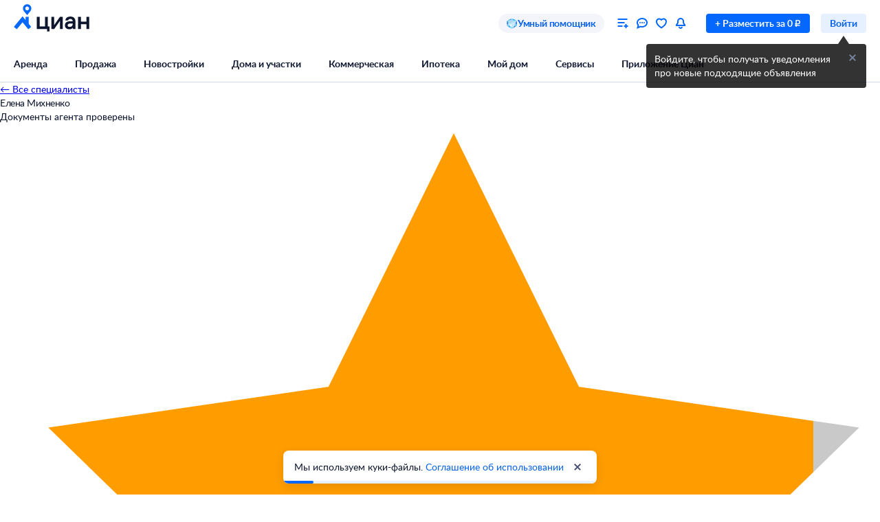

--- FILE ---
content_type: text/html; charset=utf-8
request_url: https://novgorod.cian.ru/agents/15753395/
body_size: 79127
content:
<!DOCTYPE html><html lang="ru"><head><script>window.performance&&window.performance.mark&&window.performance.mark("first-mark")</script><meta charset="UTF-8"><title>Елена Михненко - риэлтор, контакты, объекты риэлтора</title><script>window._cianGlobalSystemLogger={application:"realtor-reviews-frontend",filters:["(chrome|moz)-extension:\u002F\u002F","(UXS|VK|vk_pixel_mgcom) is not defined","Can't find variable: (UXS|VK|google_tag_manager|vk_pixel_mgcom|_txq)","denied for this document","NS_ERROR_STORAGE_CONSTRAINT","out of memory","non-configurable property \"userAgent\""]}</script><script src="https://static.cdn-cian.ru/frontend/frontend-sdk/system-logger/global-system-logger.v3.js?1"></script><script>const isThemeEnabled=!!(false&&undefined||undefined);isThemeEnabled&&document.documentElement.classList.add("design-theme--system")</script><style type="text/css">@font-face{font-family:Lato;src:local('Lato Light'),local('Lato-Light'),url('//static.cdn-cian.ru/frontend/fonts/h/lato-light.woff2') format('woff2'),url('//static.cdn-cian.ru/frontend/fonts/h/lato-light.woff') format('woff');font-display:swap;font-style:normal;font-weight:300;text-rendering:optimizeLegibility}@font-face{font-family:Lato;src:local('Lato Regular'),local('Lato-Regular'),url('//static.cdn-cian.ru/frontend/fonts/h/lato-regular.woff2') format('woff2'),url('//static.cdn-cian.ru/frontend/fonts/h/lato-regular.woff') format('woff');font-display:swap;font-style:normal;font-weight:400;text-rendering:optimizeLegibility}@font-face{font-family:Lato;src:local('Lato Italic'),local('Lato-Italic'),url('//static.cdn-cian.ru/frontend/fonts/h/lato-italic.woff2') format('woff2'),url('//static.cdn-cian.ru/frontend/fonts/h/lato-italic.woff') format('woff');font-display:swap;font-style:italic;font-weight:400;text-rendering:optimizeLegibility}@font-face{font-family:Lato;src:local('Lato Semibold'),local('Lato-Semibold'),url('//static.cdn-cian.ru/frontend/fonts/h/lato-semibold.woff2') format('woff2'),url('//static.cdn-cian.ru/frontend/fonts/h/lato-semibold.woff') format('woff');font-display:swap;font-style:normal;font-weight:600;text-rendering:optimizeLegibility}@font-face{font-family:Lato;src:local('Lato Semibold Italic'),local('Lato-SemiboldItalic'),url('//static.cdn-cian.ru/frontend/fonts/h/lato-semibolditalic.woff2') format('woff2'),url('//static.cdn-cian.ru/frontend/fonts/h/lato-semibolditalic.woff') format('woff');font-display:swap;font-style:italic;font-weight:600;text-rendering:optimizeLegibility}@font-face{font-family:Lato;src:local('Lato Bold'),local('Lato-Bold'),url('//static.cdn-cian.ru/frontend/fonts/h/lato-bold.woff2') format('woff2'),url('//static.cdn-cian.ru/frontend/fonts/h/lato-bold.woff') format('woff');font-display:swap;font-style:normal;font-weight:700;text-rendering:optimizeLegibility}@font-face{font-family:Lato;src:local('Lato Bold Italic'),local('Lato-BoldItalic'),url('//static.cdn-cian.ru/frontend/fonts/h/lato-bolditalic.woff2') format('woff2'),url('//static.cdn-cian.ru/frontend/fonts/h/lato-bolditalic.woff') format('woff');font-display:swap;font-style:italic;font-weight:700;text-rendering:optimizeLegibility}@font-face{font-family:Lato;src:local('Lato Black'),local('Lato-Black'),url('//static.cdn-cian.ru/frontend/fonts/h/lato-black.woff2') format('woff2'),url('//static.cdn-cian.ru/frontend/fonts/h/lato-black.woff') format('woff');font-display:swap;font-style:normal;font-weight:900;text-rendering:optimizeLegibility}</style><style type="text/css">html{line-height:1.15;-webkit-text-size-adjust:100%}body{margin:0}h1{font-size:2em;margin:.67em 0}hr{box-sizing:content-box;height:0;overflow:visible}pre{font-family:monospace,monospace;font-size:1em}abbr[title]{border-bottom:none;text-decoration:underline;text-decoration:underline dotted}b,strong{font-weight:bolder}code,kbd,samp{font-family:monospace,monospace;font-size:1em}small{font-size:80%}sub,sup{font-size:75%;line-height:0;position:relative;vertical-align:baseline}sub{bottom:-.25em}sup{top:-.5em}button,input,optgroup,select,textarea{font-size:100%;line-height:1.15;margin:0}button,input{overflow:visible}button,select{text-transform:none}[type=button],[type=reset],[type=submit],button{-webkit-appearance:button}[type=button]::-moz-focus-inner,[type=reset]::-moz-focus-inner,[type=submit]::-moz-focus-inner,button::-moz-focus-inner{border-style:none;padding:0}[type=button]:-moz-focusring,[type=reset]:-moz-focusring,[type=submit]:-moz-focusring,button:-moz-focusring{outline:1px dotted ButtonText}fieldset{padding:.35em .75em .625em}legend{box-sizing:border-box;display:table;max-width:100%;padding:0;white-space:normal}progress{vertical-align:baseline}[type=number]::-webkit-inner-spin-button,[type=number]::-webkit-outer-spin-button{height:auto}[type=search]{-webkit-appearance:textfield;outline-offset:-2px}[type=search]::-webkit-search-decoration{-webkit-appearance:none}::-webkit-file-upload-button{-webkit-appearance:button;font:inherit}details{display:block}summary{display:list-item}*{box-sizing:border-box}html{background-color:var(--background-primary,#fff);color:var(--text-primary-default,#0d162e);font-family:Lato,Arial,sans-serif;font-size:14px;height:100%;line-height:20px;-webkit-font-smoothing:antialiased;-moz-osx-font-smoothing:grayscale}body{display:flex;flex-direction:column;min-height:100%}button,input,optgroup,select,textarea{font-family:inherit}</style><script>window.dataLayer=window.dataLayer||[]</script><script>!function(e,t,a,n){e[n]=e[n]||[],e[n].push({"gtm.start":(new Date).getTime(),event:"gtm.js"});var r=t.getElementsByTagName(a)[0],g=t.createElement(a),o="dataLayer"!=n?"&l="+n:"";g.async=!0,g.src="//www.googletagmanager.com/gtm.js?id=GTM-KC2KW5"+o,r.parentNode.insertBefore(g,r)}(window,document,"script","dataLayer")</script><script src="https://static.cdn-cian.ru/frontend/polyfills/l/polyfill.min.js" crossorigin onerror='throw new Error("Failed to load polyfills")'></script><script>"use strict";!function(){if(void 0!==window.Reflect&&void 0!==window.customElements&&!window.customElements.polyfillWrapFlushCallback){const t=HTMLElement,e={HTMLElement:function(){return Reflect.construct(t,[],this.constructor)}};window.HTMLElement=e.HTMLElement,HTMLElement.prototype=t.prototype,HTMLElement.prototype.constructor=HTMLElement,Object.setPrototypeOf(HTMLElement,t)}}()</script><script>!function(){var t,n=window;function c(t,n){try{var c=new XMLHttpRequest;c.open("POST",t),c.withCredentials=!0,c.send(JSON.stringify(n))}catch(t){console.error(t)}}window.dbf=function(e){var o=e.wk,a=e.dk,l=e.da,d=e.lu,u=e.h,m=e.p;if(d&&d.length&&"null"!==d&&u&&u.length&&"null"!==u){var X;X=d,t=function(t){void 0===t&&(t={});var e=t instanceof Error,o={runtime:"browser",application:"layout",href:n.location.href,message_type:"app",exception_message:e?t.message:t,exception:e?t.stack||"".concat(t.name||t.constructor.name," ").concat(t.message):t,exception_type:e?t.name:"unknown"};c(X,o)};var r=m&&m.length&&"null"!==m?m:"dckpail/",i=function(c){var e=c.wk,o=c.dk,a=c.da,l={bnd:!1,ks:[]};try{l.ks=l.ks.concat(e.filter((function(t){return n.atob(t)in n}))).concat(o.filter((function(t){return n.atob(t)in n.document}))).concat(a.filter((function(t){return n.document.documentElement.hasAttribute(n.atob(t))}))),l.ks.length&&(l.bnd=!0)}catch(n){t(n)}return l}({wk:o,dk:a,da:l});i.bnd&&c("".concat(u).concat(r),{ks:i.ks})}}}(),setTimeout((function(){try{const t=[],n=[],c=[];window.dbf({wk:["X3NlbGVuaXVt","Y2FsbFNlbGVuaXVt","X1NlbGVuaXVtX0lERV9SZWNvcmRlcg==","X3BoYW50b20=","Y2FsbFBoYW50b20=","d2ViZHJpdmVy","d2ViZHJpdmVy","ZG9tQXV0b21hdGlvbg==","X19uaWdodG1hcmU=","bmlnaHRtYXJl","V2ViUGFnZQ==","cmVxdWlyZQ==","ZmxhdHRlbkltcG9ydHM="].concat(t||[]),dk:["X193ZWJkcml2ZXJfZXZhbHVhdGU=","X193ZWJkcml2ZXJfc2NyaXB0X2Z1bmN0aW9u","X193ZWJkcml2ZXJfc2NyaXB0X2Z1bmM=","X193ZWJkcml2ZXJfc2NyaXB0X2Zu","X19kcml2ZXJfZXZhbHVhdGU=","X19kcml2ZXJfdW53cmFwcGVk","X193ZWJkcml2ZXJfdW53cmFwcGVk","X19zZWxlbml1bV9ldmFsdWF0ZQ==","X19meGRyaXZlcl9ldmFsdWF0ZQ==","X19zZWxlbml1bV91bndyYXBwZWQ=","X19meGRyaXZlcl91bndyYXBwZWQ="].concat(n||[]),da:["c2VsZW5pdW0=","d2ViZHJpdmVy","ZHJpdmVy"].concat(c||[]),lu:"https://www.cian.ru/ajax/log-error/",h:"https://sopr-api.cian.ru/",p:'dckpail/'})}catch(t){}}),500)</script><script async defer="defer">!function(){const e=function(e){var n=e.isUxfeedbackEnabled,t=e.uxfeedbackGetEventNameUrl;n&&t&&document.addEventListener("uxsReady",(function(){var e=window.location.href,n=new XMLHttpRequest;n.open("POST",t),n.withCredentials=!0,n.responseType="json",n.setRequestHeader("Content-Type","application/json"),n.onload=function(){var e;if(200!==n.status||!n.response)throw new Error("Ошибка получения данных Uxfeedback - ".concat(null===(e=null==n?void 0:n.response)||void 0===e?void 0:e.message));if(n.response.uxFeedbackEventName){if(!window.UXS)throw new Error("Ошибка инициализации Uxfeedback");window.UXS.sendEvent(n.response.uxFeedbackEventName)}},n.onerror=function(e){throw new Error("Ошибка получения данных Uxfeedback - type=".concat(e.type,", statusText=").concat(n.statusText,", status=").concat(n.status))},n.send(JSON.stringify({path:e}))}))};e({isUxfeedbackEnabled:true,uxfeedbackGetEventNameUrl:"https://api.cian.ru/uxfeedback/v1/get-uxfeedback-event-name-for-show-now-desktop/"})}()</script><script>"use strict";window.ceb=function(){var t=function(){function t(){this._q=[],this._c=[],this._s=!1}return t.prototype.emit=function(t){this._q.push(t),this._t()},t.prototype.subscribe=function(t){this._c.push(t),this._t()},t.prototype._t=function(){var t=this;this._s||(this._s=!0,setTimeout((function(){t._s=!1,t._r()}),0))},t.prototype._r=function(){if(0!==this._c.length)try{var t=this._q.shift();t&&this._c.forEach((function(i){return i(t)}))}finally{this._q.length>0&&this._t()}},t}();return new(function(){function i(){this._q={}}return i.prototype.emit=function(t,i){this._e(t).emit(i)},i.prototype.subscribe=function(t,i){this._e(t).subscribe(i)},i.prototype._e=function(i){return this._q[i]||(this._q[i]=new t),this._q[i]},i}())}()</script><script>(a=>{"ca"in a||(a.ca=async(...c)=>{a.ca.q.push(c)},a.ca.q=[],a.ca.version="1.2.0-analytics.4")})(window)</script><script>(a=>{var i={"page":{"pageType":"CardAgent","siteType":"desktop"},"user":{"abGroup":100},"products":[{"id":15753395,"offerType":"agent"}]};a.ca("pageview",i),a.CianAnalytics={service:{config:{page:i.page}}}})(window)</script><script>!function(e,t){try{for(var n=["utm_source","utm_campaign","utm_medium","utm_content","utm_term","gclid"],o=new URLSearchParams(e.location.search),c=Object.fromEntries(o.entries()),r=0;r<n.length;r++){var m=n[r];c[m]&&(t.cookie=m+"="+encodeURIComponent(c[m])+"; domain=.cian.ru; path=/")}}catch(e){console.error("Ошибка парсинга UTM меток",e)}}(window,document)</script><meta name="description" content="База риэлторов ЦИАН - Елена Михненко, информация о риэлторе, контакты, объекты риэлтора." /><meta property="og:type" content="website" /><meta property="og:site_name" content="CIAN" /><meta name="viewport" content="width=device-width, initial-scale=1"><meta name="format-detection" content="telephone=no"><meta name="keywords" content="Елена Михненко риэлтор" /><meta property="og:image" content="https://www.cian.ru/avatar.axd?i=1017877&t=2&p=2&timestamp=1764076238" /><style>.xe30f6088--_18bef--footer{min-width:992px;color:var(--text-secondary-default);background:var(--background-secondary);font-family:Lato,sans-serif}.xe30f6088--_18bef--footer-mobile{min-width:auto;display:none}.xe30f6088--_18bef--footer-adaptive{min-width:auto}@media (max-width:1024px){.xe30f6088--_18bef--footer-adaptive{display:none}}@media print{.xe30f6088--_18bef--footer{display:none}}.xe30f6088--b59754--cg-row:after{clear:both;content:"";display:table}.xe30f6088--b59754--cg-row .xe30f6088--b59754--cg-row{margin-right:-.5rem}.xe30f6088--b59754--cg-container-fluid-xs{box-sizing:border-box;min-width:704px;max-width:1376px;margin:0 auto;padding-left:20px;padding-right:calc(20px - .5rem)}.xe30f6088--b59754--cg-col-8,.xe30f6088--b59754--cg-col-16,.xe30f6088--b59754--cg-col-24{float:left;margin-right:.5rem}.xe30f6088--b59754--cg-col-24{width:calc(100% - .5rem)}.xe30f6088--d6ef9e--banner{background-color:var(--background-secondary);border-radius:16px;flex-direction:column;align-items:center;gap:16px;width:100%;max-width:600px;margin:0;padding:16px;display:flex}.xe30f6088--d6ef9e--image{background:url("//static.cdn-cian.ru/frontend/frontend-footer/banner_img.5e2199ce8727fef2.png") 0 0/contain;border:none;width:174px;height:155px}.xe30f6088--d6ef9e--download-text{text-align:center;font-size:22px;font-weight:700;line-height:28px}.xe30f6088--d6ef9e--link{text-align:center;cursor:pointer;width:84px;color:var(--accent-main-primary);padding:11px 0;font-size:16px;font-weight:400;line-height:22px;text-decoration:none}@media (max-width:410px){.xe30f6088--d6ef9e--download-text{max-width:240px}}:root{--fontSize_0:0;--fontSize_10px:10px;--fontSize_12px:12px;--fontSize_14px:14px;--fontSize_16px:16px;--fontSize_18px:18px;--fontSize_22px:22px;--fontSize_28px:28px;--fontSize_38px:38px;--lineHeight_0:0;--lineHeight_10px:10px;--lineHeight_12px:12px;--lineHeight_14px:14px;--lineHeight_16px:16px;--lineHeight_18px:18px;--lineHeight_20px:20px;--lineHeight_22px:22px;--lineHeight_24px:24px;--lineHeight_28px:28px;--lineHeight_36px:36px;--lineHeight_38px:38px;--lineHeight_40px:40px;--lineHeight_46px:46px}.xe30f6088--a048a1--button{cursor:pointer;white-space:nowrap;border:1px solid #0000;outline:none;justify-content:center;align-items:center;display:inline-flex;position:relative}.xe30f6088--a048a1--M.xe30f6088--a048a1--button>:not(.xe30f6088--a048a1--spinner)+.xe30f6088--a048a1--text,.xe30f6088--a048a1--L.xe30f6088--a048a1--button>:not(.xe30f6088--a048a1--spinner)+.xe30f6088--a048a1--text{margin-left:8px}.xe30f6088--a048a1--XS.xe30f6088--a048a1--button>:not(.xe30f6088--a048a1--spinner)+.xe30f6088--a048a1--text{margin-left:6px}.xe30f6088--a048a1--M.xe30f6088--a048a1--button>.xe30f6088--a048a1--text:not(:last-child),.xe30f6088--a048a1--L.xe30f6088--a048a1--button>.xe30f6088--a048a1--text:not(:last-child){margin-right:8px}.xe30f6088--a048a1--XS.xe30f6088--a048a1--button>.xe30f6088--a048a1--text:not(:last-child){margin-right:6px}.xe30f6088--a048a1--full-width{width:100%}.xe30f6088--a048a1--text{font-style:normal;font-weight:700}.xe30f6088--a048a1--XS{border-radius:4px;height:28px;padding:4px 12px}.xe30f6088--a048a1--XS.xe30f6088--a048a1--button--before-icon{padding-left:10px}.xe30f6088--a048a1--XS.xe30f6088--a048a1--button--after-icon{padding-right:10px}.xe30f6088--a048a1--XS.xe30f6088--a048a1--button--before-icon:not(:has(.xe30f6088--a048a1--text)){min-width:28px;padding:0}.xe30f6088--a048a1--XS.xe30f6088--a048a1--button--after-icon:not(:has(.xe30f6088--a048a1--text)){min-width:28px;padding:0}.xe30f6088--a048a1--M{border-radius:8px;height:44px;padding:10px 16px}.xe30f6088--a048a1--M.xe30f6088--a048a1--button--before-icon{padding-left:14px}.xe30f6088--a048a1--M.xe30f6088--a048a1--button--after-icon{padding-right:14px}.xe30f6088--a048a1--M.xe30f6088--a048a1--button--before-icon:not(:has(.xe30f6088--a048a1--text)){min-width:44px;padding:0}.xe30f6088--a048a1--M.xe30f6088--a048a1--button--after-icon:not(:has(.xe30f6088--a048a1--text)){min-width:44px;padding:0}.xe30f6088--a048a1--L{border-radius:8px;height:56px;padding:16px 20px}.xe30f6088--a048a1--L.xe30f6088--a048a1--button--before-icon{padding-left:18px}.xe30f6088--a048a1--L.xe30f6088--a048a1--button--after-icon{padding-right:18px}.xe30f6088--a048a1--L.xe30f6088--a048a1--button--before-icon:not(:has(.xe30f6088--a048a1--text)){min-width:56px;padding:0}.xe30f6088--a048a1--L.xe30f6088--a048a1--button--after-icon:not(:has(.xe30f6088--a048a1--text)){min-width:56px;padding:0}.xe30f6088--a048a1--XS .xe30f6088--a048a1--text{font-size:var(--fontSize_14px);line-height:var(--lineHeight_20px)}.xe30f6088--a048a1--M .xe30f6088--a048a1--text,.xe30f6088--a048a1--L .xe30f6088--a048a1--text{font-size:var(--fontSize_16px);line-height:var(--lineHeight_24px)}.xe30f6088--_14a4c--link-button{text-decoration:none;display:inline-flex}button.xe30f6088--_151c7--button{color:var(--control-inverted-primary-default);background-color:var(--overlay-default)}button.xe30f6088--_151c7--button:focus-visible{box-shadow:0 0 1px 1px var(--stroke-control-focused)}button.xe30f6088--_151c7--button:hover{background-color:var(--overlay-control-default)}button.xe30f6088--_151c7--button:active{background-color:var(--overlay-media-banner)}button.xe30f6088--_151c7--button[disabled]{color:var(--text-primary-disabled);background-color:var(--overlay-control-default)}:root{--solid-white:#fff;--solid-black:#000;--solid-blue1400:#000b28;--solid-blue1300:#00133d;--solid-blue1200:#011d50;--solid-blue1100:#022864;--solid-blue1000:#043379;--solid-blue900:#033d92;--solid-blue800:#0448ab;--solid-blue700:#0253c4;--solid-blue600:#0661ec;--solid-blue500:#0468ff;--solid-blue400:#2777f0;--solid-blue300:#3686ff;--solid-blue200:#68a4ff;--solid-blue100:#9bc3ff;--solid-blue90:#a8cbff;--solid-blue80:#c1daff;--solid-blue70:#cde1ff;--solid-blue60:#d9e8ff;--solid-blue50:#e6f0ff;--solid-green1400:#021200;--solid-green1300:#051d02;--solid-green1200:#0b2906;--solid-green1100:#103607;--solid-green1000:#14440a;--solid-green900:#155206;--solid-green800:#1b6006;--solid-green700:#1c6f01;--solid-green600:#227e01;--solid-green500:#34ac0a;--solid-green400:#38bb04;--solid-green300:#48cb14;--solid-green200:#61e33c;--solid-green100:#b0e899;--solid-green90:#bfecab;--solid-green80:#caf1ba;--solid-green70:#d8f3cc;--solid-green60:#e1f6d9;--solid-green50:#ebf9e6;--solid-orange1400:#180900;--solid-orange1300:#261102;--solid-orange1200:#371801;--solid-orange1100:#472103;--solid-orange1000:#572a06;--solid-orange900:#683409;--solid-orange800:#793e0e;--solid-orange700:#8c460a;--solid-orange600:#a14f00;--solid-orange500:#db6f0a;--solid-orange400:#f17804;--solid-orange300:#fe8512;--solid-orange200:#ffb061;--solid-orange100:#fc9;--solid-orange90:#ffd5ac;--solid-orange80:#ffdebc;--solid-orange70:#ffe5cc;--solid-orange60:#ffecd9;--solid-orange50:#fff2e6;--solid-red1400:#220002;--solid-red1300:#340005;--solid-red1200:#460009;--solid-red1100:#59030f;--solid-red1000:#6c0815;--solid-red900:#81071a;--solid-red800:#97061f;--solid-red700:#aa1528;--solid-red600:#c2122d;--solid-red500:#db1f36;--solid-red400:#e41f36;--solid-red300:#f8334a;--solid-red200:#ff6973;--solid-red100:#ffa5ae;--solid-red90:#ffb6bd;--solid-red80:#ffc3c9;--solid-red70:#ffd2d6;--solid-red60:#ffdde1;--solid-red50:#ffe9eb;--solid-gray1400:#050b22;--solid-gray1300:#0d162e;--solid-gray1200:#17203a;--solid-gray1100:#212c46;--solid-gray1000:#2c3752;--solid-gray900:#37435f;--solid-gray800:#434f6c;--solid-gray700:#4f5c79;--solid-gray600:#5b6888;--solid-gray500:#697797;--solid-gray400:#7683a0;--solid-gray300:#8391af;--solid-gray200:#919ebe;--solid-gray100:#a0acca;--solid-gray90:#b1bad2;--solid-gray80:#c0c9dd;--solid-gray70:#d0d8e9;--solid-gray60:#e1e6f4;--solid-gray50:#f3f5fa;--transparent-blue300a:#0468ffcc;--transparent-blue200a:#0468ff99;--transparent-blue100a:#0468ff66;--transparent-blue90a:#0468ff4d;--transparent-blue80a:#0468ff40;--transparent-blue70a:#0468ff33;--transparent-blue60a:#0468ff26;--transparent-blue50a:#0468ff1a;--transparent-green300a:#3ac500cc;--transparent-green200a:#3ac50099;--transparent-green100a:#3ac50066;--transparent-green90a:#3ac5004d;--transparent-green80a:#3ac50040;--transparent-green70a:#3ac50033;--transparent-green60a:#3ac50026;--transparent-green50a:#3ac5001a;--transparent-orange300a:#ff7e00cc;--transparent-orange200a:#ff7e0099;--transparent-orange100a:#ff7e0066;--transparent-orange90a:#ff7e004d;--transparent-orange80a:#ff7e0040;--transparent-orange70a:#ff7e0033;--transparent-orange60a:#ff7e0026;--transparent-orange50a:#ff7e001a;--transparent-red300a:#ff1f34cc;--transparent-red200a:#ff1f3499;--transparent-red100a:#ff1f3466;--transparent-red90a:#ff1f344d;--transparent-red80a:#ff1f3440;--transparent-red70a:#ff1f3433;--transparent-red60a:#ff1f3426;--transparent-red50a:#ff1f341a;--transparent-gray300a:#112148cc;--transparent-gray200a:#10214a99;--transparent-gray100a:#0e1d5766;--transparent-gray90a:#0014634d;--transparent-gray80a:#00177140;--transparent-gray70a:#00197d33;--transparent-gray60a:#0022b026;--transparent-gray50a:#5564f51a;--transparent-white800a:#ffffffe6;--transparent-white700a:#ffffffd9;--transparent-white600a:#fffc;--transparent-white500a:#ffffffbf;--transparent-white400a:#ffffffb3;--transparent-white300a:#fff9;--transparent-white200a:#fff6;--transparent-white100a:#ffffff59;--transparent-white90a:#ffffff4d;--transparent-white80a:#ffffff40;--transparent-white70a:#fff3;--transparent-white60a:#ffffff1a;--transparent-white50a:#ffffff0f;--transparent-white0a:#fff0;--transparent-black800a:#000000e6;--transparent-black700a:#000000d9;--transparent-black600a:#000c;--transparent-black500a:#000000bf;--transparent-black400a:#000000b3;--transparent-black300a:#0009;--transparent-black200a:#0006;--transparent-black100a:#00000059;--transparent-black90a:#0000004d;--transparent-black80a:#00000040;--transparent-black70a:#0003;--transparent-black60a:#0000001a;--transparent-black50a:#0000000f;--transparent-black0a:#0000;--decorative_yellow:#fff500;--decorative_purple:#8729ff;--decorative_violet:#90c;--decorative_magentum:#8b008b;--decorative_lavender:#f3eaff;--decorative_lavender-transparent:#8729ff1a;--decorative_blackberry500:#1d1346;--decorative_blackberry700:#19103c;--decorative_bronze:#fdc889;--decorative_silver:#d5d8e0;--decorative_gold:#fbd15e;--decorative_platinum:#081c62;--decorative_deeporange:#ff7e00;--brand_space:#020f21;--brand_midnight:#031938;--brand_navy:#031d40;--brand_royalblue:#032553;--brand_indigo:#023a85;--brand_sapphire:#015bd4;--brand_lapis:#006cfd;--brand_azure:#3484fd;--brand_cornflowerblue:#8aabfe;--brand_sky:#9ec1fe;--brand_denim:#87aee8;--brand_cyan:#c1e8fd;--brand_iris:#c9c8ff;--brand_mauve:#f0daff;--brand_pink:#ffe1ff;--brand_peach:#ffdcc8;--brand_sand:#ffebaf}:root,.design-theme--light{--background-primary:var(--solid-white);--background-elevation:var(--solid-white);--surface-neutral-default:var(--solid-gray50);--surface-neutral-hovered:var(--solid-gray70);--surface-neutral-pressed:var(--solid-gray80);--surface-neutral-selected:var(--solid-gray60);--surface-neutral-disabled:var(--solid-gray60);--surface-main-default:var(--solid-blue50);--surface-main-hovered:var(--solid-blue70);--surface-main-pressed:var(--solid-blue80);--surface-main-selected:var(--solid-blue60);--surface-main-disabled:var(--solid-gray60);--surface-positive-default:var(--solid-green50);--surface-positive-hovered:var(--solid-green70);--surface-positive-pressed:var(--solid-green80);--surface-positive-selected:var(--solid-green60);--surface-positive-disabled:var(--solid-gray60);--surface-warning-default:var(--solid-orange50);--surface-warning-hovered:var(--solid-orange70);--surface-warning-pressed:var(--solid-orange80);--surface-warning-selected:var(--solid-orange60);--surface-warning-disabled:var(--solid-gray60);--surface-negative-default:var(--solid-red50);--surface-negative-hovered:var(--solid-red70);--surface-negative-pressed:var(--solid-red80);--surface-negative-selected:var(--solid-red60);--surface-negative-disabled:var(--solid-gray60);--surface-inverted-default:var(--solid-white);--surface-inverted-hovered:var(--solid-blue60);--surface-inverted-pressed:var(--solid-blue70);--surface-inverted-selected:var(--solid-blue50);--surface-inverted-disabled:var(--solid-gray60);--text-primary-default:var(--solid-gray1300);--text-primary-hovered:var(--solid-gray1200);--text-primary-pressed:var(--solid-gray1100);--text-primary-disabled:var(--solid-gray90);--text-secondary-default:var(--solid-gray500);--text-secondary-hovered:var(--solid-gray600);--text-secondary-pressed:var(--solid-gray700);--text-secondary-disabled:var(--solid-gray90);--text-inverted-default:var(--solid-white);--text-inverted-hovered:var(--solid-gray50);--text-inverted-pressed:var(--solid-gray60);--text-inverted-disabled:var(--solid-gray90);--text-main-default:var(--solid-blue600);--text-main-hovered:var(--solid-blue700);--text-main-pressed:var(--solid-blue800);--text-main-disabled:var(--solid-gray90);--text-positive-default:var(--solid-green600);--text-positive-hovered:var(--solid-green700);--text-positive-pressed:var(--solid-green800);--text-positive-disabled:var(--solid-gray90);--text-warning-default:var(--solid-orange600);--text-warning-hovered:var(--solid-orange700);--text-warning-pressed:var(--solid-orange800);--text-warning-disabled:var(--solid-gray90);--text-negative-default:var(--solid-red600);--text-negative-hovered:var(--solid-red700);--text-negative-pressed:var(--solid-red800);--text-negative-disabled:var(--solid-gray90);--text-on-bright-default:var(--solid-white);--text-on-bright-hovered:var(--solid-gray50);--text-on-bright-pressed:var(--solid-gray60);--text-on-bright-disabled:var(--solid-gray90);--icon-primary-default:var(--solid-gray800);--icon-primary-hovered:var(--solid-gray900);--icon-primary-pressed:var(--solid-gray1000);--icon-primary-disabled:var(--solid-gray90);--icon-secondary-default:var(--solid-gray400);--icon-secondary-hovered:var(--solid-gray500);--icon-secondary-pressed:var(--solid-gray600);--icon-secondary-disabled:var(--solid-gray90);--icon-inverted-default:var(--solid-white);--icon-inverted-hovered:var(--solid-gray50);--icon-inverted-pressed:var(--solid-gray60);--icon-inverted-disabled:var(--solid-gray90);--icon-main-default:var(--solid-blue500);--icon-main-hovered:var(--solid-blue600);--icon-main-pressed:var(--solid-blue700);--icon-main-disabled:var(--solid-gray90);--icon-positive-default:var(--solid-green600);--icon-positive-hovered:var(--solid-green700);--icon-positive-pressed:var(--solid-green800);--icon-positive-disabled:var(--solid-gray90);--icon-warning-default:var(--solid-orange600);--icon-warning-hovered:var(--solid-orange700);--icon-warning-pressed:var(--solid-orange800);--icon-warning-disabled:var(--solid-gray90);--icon-negative-default:var(--solid-red600);--icon-negative-hovered:var(--solid-red700);--icon-negative-pressed:var(--solid-red800);--icon-negative-disabled:var(--solid-gray90);--icon-on-bright-default:var(--solid-white);--icon-on-bright-hovered:var(--solid-gray50);--icon-on-bright-pressed:var(--solid-gray60);--icon-on-bright-disabled:var(--solid-gray90);--control-main-primary-default:var(--solid-blue500);--control-main-primary-hovered:var(--solid-blue600);--control-main-primary-pressed:var(--solid-blue700);--control-main-primary-disabled:var(--solid-gray60);--control-main-secondary-default:var(--solid-blue50);--control-main-secondary-hovered:var(--solid-blue60);--control-main-secondary-pressed:var(--solid-blue70);--control-main-secondary-disabled:var(--solid-gray60);--control-positive-primary-default:var(--solid-green500);--control-positive-primary-hovered:var(--solid-green600);--control-positive-primary-pressed:var(--solid-green700);--control-positive-primary-disabled:var(--solid-gray60);--control-positive-secondary-default:var(--solid-green50);--control-positive-secondary-hovered:var(--solid-green60);--control-positive-secondary-pressed:var(--solid-green70);--control-positive-secondary-disabled:var(--solid-gray60);--control-warning-primary-default:var(--solid-orange500);--control-warning-primary-hovered:var(--solid-orange600);--control-warning-primary-pressed:var(--solid-orange700);--control-warning-primary-disabled:var(--solid-gray60);--control-warning-secondary-default:var(--solid-orange50);--control-warning-secondary-hovered:var(--solid-orange60);--control-warning-secondary-pressed:var(--solid-orange70);--control-warning-secondary-disabled:var(--solid-gray60);--control-negative-primary-default:var(--solid-red500);--control-negative-primary-hovered:var(--solid-red600);--control-negative-primary-pressed:var(--solid-red700);--control-negative-primary-disabled:var(--solid-gray60);--control-negative-secondary-default:var(--solid-red50);--control-negative-secondary-hovered:var(--solid-red60);--control-negative-secondary-pressed:var(--solid-red70);--control-negative-secondary-disabled:var(--solid-gray60);--control-inverted-primary-default:var(--solid-white);--control-inverted-primary-hovered:var(--solid-blue50);--control-inverted-primary-pressed:var(--solid-blue60);--control-inverted-primary-disabled:var(--solid-gray60);--stroke-divider-default:var(--solid-gray70);--stroke-divider-neutral:var(--solid-gray50);--stroke-divider-main:var(--solid-blue200);--stroke-divider-positive:var(--solid-green100);--stroke-divider-warning:var(--solid-orange200);--stroke-divider-negative:var(--solid-red200);--stroke-border-default:var(--solid-gray70);--stroke-border-neutral:var(--solid-gray50);--stroke-border-main:var(--solid-blue400);--stroke-border-positive:var(--solid-green400);--stroke-border-warning:var(--solid-orange400);--stroke-border-negative:var(--solid-red400);--stroke-control-default:var(--solid-gray70);--stroke-control-hovered:var(--solid-gray80);--stroke-control-pressed:var(--solid-blue200);--stroke-control-selected:var(--solid-blue300);--stroke-control-focused:var(--solid-blue200);--stroke-control-disabled:var(--solid-gray60);--accent-main-primary:var(--solid-blue600);--accent-main-secondary:var(--solid-blue60);--accent-positive-primary:var(--solid-green600);--accent-positive-secondary:var(--solid-green70);--accent-warning-primary:var(--solid-orange600);--accent-warning-secondary:var(--solid-orange60);--accent-negative-primary:var(--solid-red600);--accent-negative-secondary:var(--solid-red60);--accent-ghost-primary:var(--solid-gray500);--accent-ghost-secondary:var(--solid-gray60);--overlay-default:var(--transparent-black200a);--overlay-control-default:var(--transparent-black80a);--overlay-control-inverted:var(--transparent-white80a);--overlay-media-banner:var(--transparent-black300a);--overlay-popover:var(--transparent-black600a);--overlay-negative:var(--transparent-red200a);--shadow-default:var(--transparent-black60a);--decorative-orange:var(--solid-orange300);--decorative-yellow:var(--decorative_yellow);--decorative-purple:var(--decorative_purple);--decorative-violet:var(--decorative_violet);--decorative-magentum:var(--decorative_magentum);--decorative-lavender:var(--decorative_lavender);--decorative-lavender-transparent:var(--decorative_lavender-transparent);--decorative-deeporange-vas:var(--decorative_deeporange);--decorative-blackberry:var(--decorative_blackberry500);--decorative-blackberry-dark:var(--decorative_blackberry700);--theme-blue:var(--solid-blue500);--theme-green:var(--solid-green500);--theme-orange:var(--solid-orange500);--theme-red:var(--solid-red500);--theme-gray:var(--solid-gray500);--theme-dark:var(--solid-gray1200);--theme-black:var(--solid-black);--theme-white:var(--solid-white);--subscription-bronze:var(--decorative_bronze);--subscription-silver:var(--decorative_silver);--subscription-gold:var(--decorative_gold);--subscription-platinum:var(--decorative_platinum);--brand-space:var(--brand_space);--brand-midnight:var(--brand_midnight);--brand-navy:var(--brand_navy);--brand-royalblue:var(--brand_royalblue);--brand-indigo:var(--brand_indigo);--brand-sapphire:var(--brand_sapphire);--brand-lapis:var(--brand_lapis);--brand-azure:var(--brand_azure);--brand-cornflowerblue:var(--brand_cornflowerblue);--brand-sky:var(--brand_sky);--brand-denim:var(--brand_denim);--brand-cyan:var(--brand_cyan);--brand-iris:var(--brand_iris);--brand-mauve:var(--brand_mauve);--brand-pink:var(--brand_pink);--brand-peach:var(--brand_peach);--brand-sand:var(--brand_sand);--brand-black:var(--solid-black);--brand-white:var(--solid-white);--background-secondary:var(--solid-gray50)!important}.design-theme--dark{--background-primary:var(--solid-gray1300);--background-elevation:var(--solid-gray1100);--surface-neutral-default:var(--solid-gray1100);--surface-neutral-hovered:var(--solid-gray900);--surface-neutral-pressed:var(--solid-gray800);--surface-neutral-selected:var(--solid-gray1000);--surface-neutral-disabled:var(--solid-gray800);--surface-main-default:var(--solid-blue1200);--surface-main-hovered:var(--solid-blue1000);--surface-main-pressed:var(--solid-blue900);--surface-main-selected:var(--solid-blue1100);--surface-main-disabled:var(--solid-gray800);--surface-positive-default:var(--solid-green1200);--surface-positive-hovered:var(--solid-green1000);--surface-positive-pressed:var(--solid-green900);--surface-positive-selected:var(--solid-green1100);--surface-positive-disabled:var(--solid-gray800);--surface-warning-default:var(--solid-orange1200);--surface-warning-hovered:var(--solid-orange1000);--surface-warning-pressed:var(--solid-orange900);--surface-warning-selected:var(--solid-orange1100);--surface-warning-disabled:var(--solid-gray800);--surface-negative-default:var(--solid-red1200);--surface-negative-hovered:var(--solid-red1000);--surface-negative-pressed:var(--solid-red900);--surface-negative-selected:var(--solid-red1100);--surface-negative-disabled:var(--solid-gray800);--surface-inverted-default:var(--solid-gray1400);--surface-inverted-hovered:var(--solid-gray1300);--surface-inverted-pressed:var(--solid-gray1200);--surface-inverted-selected:var(--solid-blue1100);--surface-inverted-disabled:var(--solid-gray800);--text-primary-default:var(--solid-white);--text-primary-hovered:var(--solid-gray50);--text-primary-pressed:var(--solid-gray60);--text-primary-disabled:var(--solid-gray500);--text-secondary-default:var(--solid-gray100);--text-secondary-hovered:var(--solid-gray200);--text-secondary-pressed:var(--solid-gray300);--text-secondary-disabled:var(--solid-gray500);--text-inverted-default:var(--solid-gray1300);--text-inverted-hovered:var(--solid-gray1200);--text-inverted-pressed:var(--solid-gray1100);--text-inverted-disabled:var(--solid-gray500);--text-main-default:var(--solid-blue90);--text-main-hovered:var(--solid-blue100);--text-main-pressed:var(--solid-blue200);--text-main-disabled:var(--solid-gray500);--text-positive-default:var(--solid-green90);--text-positive-hovered:var(--solid-green100);--text-positive-pressed:var(--solid-green200);--text-positive-disabled:var(--solid-gray500);--text-warning-default:var(--solid-orange90);--text-warning-hovered:var(--solid-orange100);--text-warning-pressed:var(--solid-orange200);--text-warning-disabled:var(--solid-gray500);--text-negative-default:var(--solid-red90);--text-negative-hovered:var(--solid-red100);--text-negative-pressed:var(--solid-red200);--text-negative-disabled:var(--solid-gray500);--text-on-bright-default:var(--solid-white);--text-on-bright-hovered:var(--solid-gray50);--text-on-bright-pressed:var(--solid-gray60);--text-on-bright-disabled:var(--solid-gray500);--icon-primary-default:var(--solid-gray50);--icon-primary-hovered:var(--solid-gray60);--icon-primary-pressed:var(--solid-gray70);--icon-primary-disabled:var(--solid-gray500);--icon-secondary-default:var(--solid-gray200);--icon-secondary-hovered:var(--solid-gray300);--icon-secondary-pressed:var(--solid-gray400);--icon-secondary-disabled:var(--solid-gray500);--icon-inverted-default:var(--solid-gray1300);--icon-inverted-hovered:var(--solid-gray1200);--icon-inverted-pressed:var(--solid-gray1100);--icon-inverted-disabled:var(--solid-gray500);--icon-main-default:var(--solid-blue100);--icon-main-hovered:var(--solid-blue200);--icon-main-pressed:var(--solid-blue300);--icon-main-disabled:var(--solid-gray500);--icon-positive-default:var(--solid-green100);--icon-positive-hovered:var(--solid-green200);--icon-positive-pressed:var(--solid-green300);--icon-positive-disabled:var(--solid-gray500);--icon-warning-default:var(--solid-orange100);--icon-warning-hovered:var(--solid-orange200);--icon-warning-pressed:var(--solid-orange300);--icon-warning-disabled:var(--solid-gray500);--icon-negative-default:var(--solid-red100);--icon-negative-hovered:var(--solid-red200);--icon-negative-pressed:var(--solid-red300);--icon-negative-disabled:var(--solid-gray500);--icon-on-bright-default:var(--solid-white);--icon-on-bright-hovered:var(--solid-gray50);--icon-on-bright-pressed:var(--solid-gray60);--icon-on-bright-disabled:var(--solid-gray500);--control-main-primary-default:var(--solid-blue300);--control-main-primary-hovered:var(--solid-blue400);--control-main-primary-pressed:var(--solid-blue500);--control-main-primary-disabled:var(--solid-gray800);--control-main-secondary-default:var(--solid-blue900);--control-main-secondary-hovered:var(--solid-blue800);--control-main-secondary-pressed:var(--solid-blue700);--control-main-secondary-disabled:var(--solid-gray800);--control-positive-primary-default:var(--solid-green300);--control-positive-primary-hovered:var(--solid-green400);--control-positive-primary-pressed:var(--solid-green500);--control-positive-primary-disabled:var(--solid-gray800);--control-positive-secondary-default:var(--solid-green900);--control-positive-secondary-hovered:var(--solid-green800);--control-positive-secondary-pressed:var(--solid-green700);--control-positive-secondary-disabled:var(--solid-gray800);--control-warning-primary-default:var(--solid-orange300);--control-warning-primary-hovered:var(--solid-orange400);--control-warning-primary-pressed:var(--solid-orange500);--control-warning-primary-disabled:var(--solid-gray800);--control-warning-secondary-default:var(--solid-orange900);--control-warning-secondary-hovered:var(--solid-orange800);--control-warning-secondary-pressed:var(--solid-orange700);--control-warning-secondary-disabled:var(--solid-gray800);--control-negative-primary-default:var(--solid-red300);--control-negative-primary-hovered:var(--solid-red400);--control-negative-primary-pressed:var(--solid-red500);--control-negative-primary-disabled:var(--solid-gray800);--control-negative-secondary-default:var(--solid-red900);--control-negative-secondary-hovered:var(--solid-red800);--control-negative-secondary-pressed:var(--solid-red700);--control-negative-secondary-disabled:var(--solid-gray800);--control-inverted-primary-default:var(--solid-gray1400);--control-inverted-primary-hovered:var(--solid-gray1300);--control-inverted-primary-pressed:var(--solid-gray1200);--control-inverted-primary-disabled:var(--solid-gray800);--stroke-divider-default:var(--solid-gray700);--stroke-divider-neutral:var(--solid-gray1000);--stroke-divider-main:var(--solid-blue700);--stroke-divider-positive:var(--solid-green700);--stroke-divider-warning:var(--solid-orange700);--stroke-divider-negative:var(--solid-red700);--stroke-border-default:var(--solid-gray700);--stroke-border-neutral:var(--solid-gray1000);--stroke-border-main:var(--solid-blue700);--stroke-border-positive:var(--solid-green700);--stroke-border-warning:var(--solid-orange700);--stroke-border-negative:var(--solid-red700);--stroke-control-default:var(--solid-gray500);--stroke-control-hovered:var(--solid-gray300);--stroke-control-pressed:var(--solid-blue200);--stroke-control-selected:var(--solid-blue300);--stroke-control-focused:var(--solid-blue200);--stroke-control-disabled:var(--solid-gray600);--accent-main-primary:var(--solid-blue100);--accent-main-secondary:var(--solid-blue900);--accent-positive-primary:var(--solid-green100);--accent-positive-secondary:var(--solid-green900);--accent-warning-primary:var(--solid-orange100);--accent-warning-secondary:var(--solid-orange900);--accent-negative-primary:var(--solid-red100);--accent-negative-secondary:var(--solid-red900);--accent-ghost-primary:var(--solid-gray100);--accent-ghost-secondary:var(--solid-gray900);--overlay-default:var(--transparent-black400a);--overlay-control-default:var(--transparent-white80a);--overlay-control-inverted:var(--transparent-black80a);--overlay-media-banner:var(--transparent-black300a);--overlay-popover:var(--transparent-black700a);--overlay-negative:var(--transparent-red200a);--shadow-default:var(--transparent-black200a);--decorative-orange:var(--solid-orange300);--decorative-yellow:var(--decorative_yellow);--decorative-purple:var(--decorative_purple);--decorative-violet:var(--decorative_lavender);--decorative-magentum:var(--decorative_magentum);--decorative-lavender:var(--decorative_violet);--decorative-lavender-transparent:var(--decorative_lavender-transparent);--decorative-deeporange-vas:var(--decorative_deeporange);--decorative-blackberry:var(--decorative_blackberry500);--decorative-blackberry-dark:var(--decorative_blackberry700);--theme-blue:var(--solid-blue500);--theme-green:var(--solid-green500);--theme-orange:var(--solid-orange500);--theme-red:var(--solid-red500);--theme-gray:var(--solid-gray500);--theme-dark:var(--solid-gray1200);--theme-black:var(--solid-black);--theme-white:var(--solid-white);--subscription-bronze:var(--decorative_bronze);--subscription-silver:var(--decorative_silver);--subscription-gold:var(--decorative_gold);--subscription-platinum:var(--decorative_platinum);--brand-space:var(--brand_space);--brand-midnight:var(--brand_midnight);--brand-navy:var(--brand_navy);--brand-royalblue:var(--brand_royalblue);--brand-indigo:var(--brand_indigo);--brand-sapphire:var(--brand_sapphire);--brand-lapis:var(--brand_lapis);--brand-azure:var(--brand_azure);--brand-cornflowerblue:var(--brand_cornflowerblue);--brand-sky:var(--brand_sky);--brand-denim:var(--brand_denim);--brand-cyan:var(--brand_cyan);--brand-iris:var(--brand_iris);--brand-mauve:var(--brand_mauve);--brand-pink:var(--brand_pink);--brand-peach:var(--brand_peach);--brand-sand:var(--brand_sand);--brand-black:var(--solid-black);--brand-white:var(--solid-white);--background-secondary:var(--solid-gray1100)!important}.design-theme--colored{--background-primary:var(--transparent-white0a);--background-elevation:var(--transparent-white200a);--surface-neutral-default:var(--transparent-white90a);--surface-neutral-hovered:var(--transparent-white200a);--surface-neutral-pressed:var(--transparent-white300a);--surface-neutral-selected:var(--transparent-white100a);--surface-neutral-disabled:var(--transparent-white80a);--surface-main-default:var(--transparent-white100a);--surface-main-hovered:var(--transparent-white300a);--surface-main-pressed:var(--transparent-white400a);--surface-main-selected:var(--transparent-white200a);--surface-main-disabled:var(--transparent-white80a);--surface-positive-default:var(--transparent-white100a);--surface-positive-hovered:var(--transparent-white300a);--surface-positive-pressed:var(--transparent-white400a);--surface-positive-selected:var(--transparent-white200a);--surface-positive-disabled:var(--transparent-white80a);--surface-warning-default:var(--transparent-white100a);--surface-warning-hovered:var(--transparent-white300a);--surface-warning-pressed:var(--transparent-white400a);--surface-warning-selected:var(--transparent-white200a);--surface-warning-disabled:var(--transparent-white80a);--surface-negative-default:var(--transparent-white100a);--surface-negative-hovered:var(--transparent-white300a);--surface-negative-pressed:var(--transparent-white400a);--surface-negative-selected:var(--transparent-white200a);--surface-negative-disabled:var(--transparent-white80a);--surface-inverted-default:var(--transparent-white70a);--surface-inverted-hovered:var(--transparent-white90a);--surface-inverted-pressed:var(--transparent-white100a);--surface-inverted-selected:var(--transparent-white80a);--surface-inverted-disabled:var(--transparent-white80a);--text-primary-default:var(--solid-white);--text-primary-hovered:var(--transparent-white800a);--text-primary-pressed:var(--transparent-white700a);--text-primary-disabled:var(--transparent-white200a);--text-secondary-default:var(--transparent-white300a);--text-secondary-hovered:var(--transparent-white400a);--text-secondary-pressed:var(--transparent-white500a);--text-secondary-disabled:var(--transparent-white200a);--text-inverted-default:var(--solid-gray900);--text-inverted-hovered:var(--solid-gray800);--text-inverted-pressed:var(--solid-gray700);--text-inverted-disabled:var(--transparent-white200a);--text-main-default:var(--solid-white);--text-main-hovered:var(--transparent-white800a);--text-main-pressed:var(--transparent-white700a);--text-main-disabled:var(--transparent-white200a);--text-positive-default:var(--solid-white);--text-positive-hovered:var(--transparent-white800a);--text-positive-pressed:var(--transparent-white700a);--text-positive-disabled:var(--transparent-white200a);--text-warning-default:var(--solid-white);--text-warning-hovered:var(--transparent-white800a);--text-warning-pressed:var(--transparent-white700a);--text-warning-disabled:var(--transparent-white200a);--text-negative-default:var(--solid-white);--text-negative-hovered:var(--transparent-white800a);--text-negative-pressed:var(--transparent-white700a);--text-negative-disabled:var(--transparent-white200a);--text-on-bright-default:var(--solid-gray900);--text-on-bright-hovered:var(--solid-gray800);--text-on-bright-pressed:var(--solid-gray700);--text-on-bright-disabled:var(--transparent-white200a);--icon-primary-default:var(--transparent-white800a);--icon-primary-hovered:var(--transparent-white700a);--icon-primary-pressed:var(--transparent-white600a);--icon-primary-disabled:var(--transparent-white200a);--icon-secondary-default:var(--transparent-white300a);--icon-secondary-hovered:var(--transparent-white400a);--icon-secondary-pressed:var(--transparent-white500a);--icon-secondary-disabled:var(--transparent-white200a);--icon-inverted-default:var(--solid-gray900);--icon-inverted-hovered:var(--solid-gray800);--icon-inverted-pressed:var(--solid-gray700);--icon-inverted-disabled:var(--transparent-white200a);--icon-main-default:var(--solid-white);--icon-main-hovered:var(--transparent-white800a);--icon-main-pressed:var(--transparent-white700a);--icon-main-disabled:var(--transparent-white200a);--icon-positive-default:var(--solid-white);--icon-positive-hovered:var(--transparent-white800a);--icon-positive-pressed:var(--transparent-white700a);--icon-positive-disabled:var(--transparent-white200a);--icon-warning-default:var(--solid-white);--icon-warning-hovered:var(--transparent-white800a);--icon-warning-pressed:var(--transparent-white700a);--icon-warning-disabled:var(--transparent-white200a);--icon-negative-default:var(--solid-white);--icon-negative-hovered:var(--transparent-white800a);--icon-negative-pressed:var(--transparent-white700a);--icon-negative-disabled:var(--transparent-white200a);--icon-on-bright-default:var(--solid-gray900);--icon-on-bright-hovered:var(--solid-gray800);--icon-on-bright-pressed:var(--solid-gray700);--icon-on-bright-disabled:var(--transparent-white200a);--control-main-primary-default:var(--solid-white);--control-main-primary-hovered:var(--transparent-white400a);--control-main-primary-pressed:var(--transparent-white300a);--control-main-primary-disabled:var(--transparent-white80a);--control-main-secondary-default:var(--transparent-white90a);--control-main-secondary-hovered:var(--transparent-white80a);--control-main-secondary-pressed:var(--transparent-white70a);--control-main-secondary-disabled:var(--transparent-white80a);--control-positive-primary-default:var(--solid-white);--control-positive-primary-hovered:var(--transparent-white400a);--control-positive-primary-pressed:var(--transparent-white300a);--control-positive-primary-disabled:var(--transparent-white80a);--control-positive-secondary-default:var(--transparent-white90a);--control-positive-secondary-hovered:var(--transparent-white80a);--control-positive-secondary-pressed:var(--transparent-white70a);--control-positive-secondary-disabled:var(--transparent-white80a);--control-warning-primary-default:var(--solid-white);--control-warning-primary-hovered:var(--transparent-white400a);--control-warning-primary-pressed:var(--transparent-white300a);--control-warning-primary-disabled:var(--transparent-white80a);--control-warning-secondary-default:var(--transparent-white90a);--control-warning-secondary-hovered:var(--transparent-white80a);--control-warning-secondary-pressed:var(--transparent-white70a);--control-warning-secondary-disabled:var(--transparent-white80a);--control-negative-primary-default:var(--solid-white);--control-negative-primary-hovered:var(--transparent-white400a);--control-negative-primary-pressed:var(--transparent-white300a);--control-negative-primary-disabled:var(--transparent-white80a);--control-negative-secondary-default:var(--transparent-white90a);--control-negative-secondary-hovered:var(--transparent-white80a);--control-negative-secondary-pressed:var(--transparent-white70a);--control-negative-secondary-disabled:var(--transparent-white80a);--control-inverted-primary-default:var(--transparent-white90a);--control-inverted-primary-hovered:var(--transparent-white200a);--control-inverted-primary-pressed:var(--transparent-white300a);--control-inverted-primary-disabled:var(--transparent-white80a);--stroke-divider-default:var(--transparent-white200a);--stroke-divider-neutral:var(--transparent-white70a);--stroke-divider-main:var(--transparent-white100a);--stroke-divider-positive:var(--transparent-white100a);--stroke-divider-warning:var(--transparent-white100a);--stroke-divider-negative:var(--transparent-white100a);--stroke-border-default:var(--transparent-white200a);--stroke-border-neutral:var(--transparent-white70a);--stroke-border-main:var(--transparent-white200a);--stroke-border-positive:var(--transparent-white200a);--stroke-border-warning:var(--transparent-white200a);--stroke-border-negative:var(--transparent-white200a);--stroke-control-default:var(--transparent-white200a);--stroke-control-hovered:var(--transparent-white400a);--stroke-control-pressed:var(--transparent-white600a);--stroke-control-selected:var(--solid-white);--stroke-control-focused:var(--solid-blue200);--stroke-control-disabled:var(--transparent-white80a);--accent-main-primary:var(--solid-white);--accent-main-secondary:var(--transparent-white200a);--accent-positive-primary:var(--solid-white);--accent-positive-secondary:var(--transparent-white200a);--accent-warning-primary:var(--solid-white);--accent-warning-secondary:var(--transparent-white200a);--accent-negative-primary:var(--solid-white);--accent-negative-secondary:var(--transparent-white200a);--accent-ghost-primary:var(--solid-white);--accent-ghost-secondary:var(--transparent-white200a);--overlay-default:var(--transparent-black200a);--overlay-control-default:var(--transparent-white80a);--overlay-control-inverted:var(--transparent-black80a);--overlay-media-banner:var(--transparent-black300a);--overlay-popover:var(--transparent-black600a);--overlay-negative:var(--transparent-red200a);--shadow-default:var(--transparent-black60a);--decorative-orange:var(--solid-orange300);--decorative-yellow:var(--decorative_yellow);--decorative-purple:var(--decorative_purple);--decorative-violet:var(--decorative_violet);--decorative-magentum:var(--decorative_magentum);--decorative-lavender:var(--decorative_lavender);--decorative-lavender-transparent:var(--decorative_lavender-transparent);--decorative-deeporange-vas:var(--decorative_deeporange);--decorative-blackberry:var(--decorative_blackberry500);--decorative-blackberry-dark:var(--decorative_blackberry700);--theme-blue:var(--solid-blue500);--theme-green:var(--solid-green500);--theme-orange:var(--solid-orange500);--theme-red:var(--solid-red500);--theme-gray:var(--solid-gray500);--theme-dark:var(--solid-gray1200);--theme-black:var(--solid-black);--theme-white:var(--solid-white);--subscription-bronze:var(--decorative_bronze);--subscription-silver:var(--decorative_silver);--subscription-gold:var(--decorative_gold);--subscription-platinum:var(--decorative_platinum);--brand-space:var(--brand_space);--brand-midnight:var(--brand_midnight);--brand-navy:var(--brand_navy);--brand-royalblue:var(--brand_royalblue);--brand-indigo:var(--brand_indigo);--brand-sapphire:var(--brand_sapphire);--brand-lapis:var(--brand_lapis);--brand-azure:var(--brand_azure);--brand-cornflowerblue:var(--brand_cornflowerblue);--brand-sky:var(--brand_sky);--brand-denim:var(--brand_denim);--brand-cyan:var(--brand_cyan);--brand-iris:var(--brand_iris);--brand-mauve:var(--brand_mauve);--brand-pink:var(--brand_pink);--brand-peach:var(--brand_peach);--brand-sand:var(--brand_sand);--brand-black:var(--solid-black);--brand-white:var(--solid-white);--background-secondary:var(--transparent-white200a)!important}.design-theme--onOverlay{--background-primary:var(--transparent-black0a);--background-elevation:var(--transparent-black200a);--surface-neutral-default:var(--transparent-black90a);--surface-neutral-hovered:var(--transparent-black100a);--surface-neutral-pressed:var(--transparent-black200a);--surface-neutral-selected:var(--transparent-black300a);--surface-neutral-disabled:var(--transparent-black80a);--surface-main-default:var(--transparent-black100a);--surface-main-hovered:var(--transparent-black200a);--surface-main-pressed:var(--transparent-black300a);--surface-main-selected:var(--transparent-black400a);--surface-main-disabled:var(--transparent-black80a);--surface-positive-default:var(--transparent-black100a);--surface-positive-hovered:var(--transparent-black200a);--surface-positive-pressed:var(--transparent-black300a);--surface-positive-selected:var(--transparent-black400a);--surface-positive-disabled:var(--transparent-black80a);--surface-warning-default:var(--transparent-black100a);--surface-warning-hovered:var(--transparent-black200a);--surface-warning-pressed:var(--transparent-black300a);--surface-warning-selected:var(--transparent-black400a);--surface-warning-disabled:var(--transparent-black80a);--surface-negative-default:var(--transparent-black100a);--surface-negative-hovered:var(--transparent-black200a);--surface-negative-pressed:var(--transparent-black300a);--surface-negative-selected:var(--transparent-black400a);--surface-negative-disabled:var(--transparent-black80a);--surface-inverted-default:var(--transparent-black70a);--surface-inverted-hovered:var(--transparent-black80a);--surface-inverted-pressed:var(--transparent-black90a);--surface-inverted-selected:var(--transparent-black100a);--surface-inverted-disabled:var(--transparent-black80a);--text-primary-default:var(--solid-white);--text-primary-hovered:var(--transparent-white800a);--text-primary-pressed:var(--transparent-white700a);--text-primary-disabled:var(--transparent-white200a);--text-secondary-default:var(--transparent-white300a);--text-secondary-hovered:var(--transparent-white400a);--text-secondary-pressed:var(--transparent-white500a);--text-secondary-disabled:var(--transparent-white200a);--text-inverted-default:var(--solid-white);--text-inverted-hovered:var(--transparent-white800a);--text-inverted-pressed:var(--transparent-white700a);--text-inverted-disabled:var(--transparent-white200a);--text-main-default:var(--solid-blue400);--text-main-hovered:var(--solid-blue500);--text-main-pressed:var(--solid-blue600);--text-main-disabled:var(--transparent-white200a);--text-positive-default:var(--solid-green400);--text-positive-hovered:var(--solid-green500);--text-positive-pressed:var(--solid-green600);--text-positive-disabled:var(--transparent-white200a);--text-warning-default:var(--solid-orange400);--text-warning-hovered:var(--solid-orange500);--text-warning-pressed:var(--solid-orange600);--text-warning-disabled:var(--transparent-white200a);--text-negative-default:var(--solid-red400);--text-negative-hovered:var(--solid-red500);--text-negative-pressed:var(--solid-red600);--text-negative-disabled:var(--transparent-white200a);--text-on-bright-default:var(--solid-white);--text-on-bright-hovered:var(--transparent-white800a);--text-on-bright-pressed:var(--transparent-white700a);--text-on-bright-disabled:var(--transparent-white200a);--icon-primary-default:var(--transparent-white800a);--icon-primary-hovered:var(--transparent-white700a);--icon-primary-pressed:var(--transparent-white600a);--icon-primary-disabled:var(--transparent-white200a);--icon-secondary-default:var(--transparent-white300a);--icon-secondary-hovered:var(--transparent-white400a);--icon-secondary-pressed:var(--transparent-white500a);--icon-secondary-disabled:var(--transparent-white200a);--icon-inverted-default:var(--transparent-white800a);--icon-inverted-hovered:var(--transparent-white700a);--icon-inverted-pressed:var(--transparent-white600a);--icon-inverted-disabled:var(--transparent-white200a);--icon-main-default:var(--solid-blue400);--icon-main-hovered:var(--solid-blue500);--icon-main-pressed:var(--solid-blue600);--icon-main-disabled:var(--transparent-white200a);--icon-positive-default:var(--solid-green400);--icon-positive-hovered:var(--solid-green500);--icon-positive-pressed:var(--solid-green600);--icon-positive-disabled:var(--transparent-white200a);--icon-warning-default:var(--solid-orange400);--icon-warning-hovered:var(--solid-orange500);--icon-warning-pressed:var(--solid-orange600);--icon-warning-disabled:var(--transparent-white200a);--icon-negative-default:var(--solid-red400);--icon-negative-hovered:var(--solid-red500);--icon-negative-pressed:var(--solid-red600);--icon-negative-disabled:var(--transparent-white200a);--icon-on-bright-default:var(--solid-white);--icon-on-bright-hovered:var(--transparent-white800a);--icon-on-bright-pressed:var(--transparent-white700a);--icon-on-bright-disabled:var(--transparent-white200a);--control-main-primary-default:var(--solid-blue300);--control-main-primary-hovered:var(--solid-blue400);--control-main-primary-pressed:var(--solid-blue500);--control-main-primary-disabled:var(--transparent-white80a);--control-main-secondary-default:var(--solid-white);--control-main-secondary-hovered:var(--transparent-white800a);--control-main-secondary-pressed:var(--transparent-white700a);--control-main-secondary-disabled:var(--transparent-white80a);--control-positive-primary-default:var(--solid-green300);--control-positive-primary-hovered:var(--solid-green400);--control-positive-primary-pressed:var(--solid-green500);--control-positive-primary-disabled:var(--transparent-white80a);--control-positive-secondary-default:var(--solid-white);--control-positive-secondary-hovered:var(--transparent-white800a);--control-positive-secondary-pressed:var(--transparent-white700a);--control-positive-secondary-disabled:var(--transparent-white80a);--control-warning-primary-default:var(--solid-orange300);--control-warning-primary-hovered:var(--solid-orange400);--control-warning-primary-pressed:var(--solid-orange500);--control-warning-primary-disabled:var(--transparent-white80a);--control-warning-secondary-default:var(--solid-white);--control-warning-secondary-hovered:var(--transparent-white800a);--control-warning-secondary-pressed:var(--transparent-white700a);--control-warning-secondary-disabled:var(--transparent-white80a);--control-negative-primary-default:var(--solid-red300);--control-negative-primary-hovered:var(--solid-red400);--control-negative-primary-pressed:var(--solid-red500);--control-negative-primary-disabled:var(--transparent-white80a);--control-negative-secondary-default:var(--solid-white);--control-negative-secondary-hovered:var(--transparent-white800a);--control-negative-secondary-pressed:var(--transparent-white700a);--control-negative-secondary-disabled:var(--transparent-white80a);--control-inverted-primary-default:var(--transparent-white90a);--control-inverted-primary-hovered:var(--transparent-white200a);--control-inverted-primary-pressed:var(--transparent-white300a);--control-inverted-primary-disabled:var(--transparent-white80a);--stroke-divider-default:var(--transparent-white200a);--stroke-divider-neutral:var(--transparent-white70a);--stroke-divider-main:var(--solid-blue900);--stroke-divider-positive:var(--solid-green900);--stroke-divider-warning:var(--solid-orange900);--stroke-divider-negative:var(--solid-red900);--stroke-border-default:var(--transparent-white200a);--stroke-border-neutral:var(--transparent-white70a);--stroke-border-main:var(--solid-blue700);--stroke-border-positive:var(--solid-green700);--stroke-border-warning:var(--solid-orange700);--stroke-border-negative:var(--solid-red700);--stroke-control-default:var(--transparent-white200a);--stroke-control-hovered:var(--transparent-white400a);--stroke-control-pressed:var(--solid-blue200);--stroke-control-selected:var(--solid-blue300);--stroke-control-focused:var(--solid-blue200);--stroke-control-disabled:var(--transparent-white80a);--accent-main-primary:var(--solid-blue600);--accent-main-secondary:var(--solid-blue60);--accent-positive-primary:var(--solid-green600);--accent-positive-secondary:var(--solid-green70);--accent-warning-primary:var(--solid-orange600);--accent-warning-secondary:var(--solid-orange60);--accent-negative-primary:var(--solid-red600);--accent-negative-secondary:var(--solid-red60);--accent-ghost-primary:var(--solid-gray200);--accent-ghost-secondary:var(--solid-gray60);--overlay-default:var(--transparent-black200a);--overlay-control-default:var(--transparent-black80a);--overlay-control-inverted:var(--transparent-white80a);--overlay-media-banner:var(--transparent-black300a);--overlay-popover:var(--transparent-black600a);--overlay-negative:var(--transparent-red200a);--shadow-default:var(--transparent-black60a);--decorative-orange:var(--solid-orange300);--decorative-yellow:var(--decorative_yellow);--decorative-purple:var(--decorative_purple);--decorative-violet:var(--decorative_violet);--decorative-magentum:var(--decorative_magentum);--decorative-lavender:var(--decorative_lavender);--decorative-lavender-transparent:var(--decorative_lavender-transparent);--decorative-deeporange-vas:var(--decorative_deeporange);--decorative-blackberry:var(--decorative_blackberry500);--decorative-blackberry-dark:var(--decorative_blackberry700);--theme-blue:var(--solid-blue500);--theme-green:var(--solid-green500);--theme-orange:var(--solid-orange500);--theme-red:var(--solid-red500);--theme-gray:var(--solid-gray500);--theme-dark:var(--solid-gray1200);--theme-black:var(--solid-black);--theme-white:var(--solid-white);--subscription-bronze:var(--decorative_bronze);--subscription-silver:var(--decorative_silver);--subscription-gold:var(--decorative_gold);--subscription-platinum:var(--decorative_platinum);--brand-space:var(--brand_space);--brand-midnight:var(--brand_midnight);--brand-navy:var(--brand_navy);--brand-royalblue:var(--brand_royalblue);--brand-indigo:var(--brand_indigo);--brand-sapphire:var(--brand_sapphire);--brand-lapis:var(--brand_lapis);--brand-azure:var(--brand_azure);--brand-cornflowerblue:var(--brand_cornflowerblue);--brand-sky:var(--brand_sky);--brand-denim:var(--brand_denim);--brand-cyan:var(--brand_cyan);--brand-iris:var(--brand_iris);--brand-mauve:var(--brand_mauve);--brand-pink:var(--brand_pink);--brand-peach:var(--brand_peach);--brand-sand:var(--brand_sand);--brand-black:var(--solid-black);--brand-white:var(--solid-white);--background-secondary:var(--transparent-black200a)!important}@media (prefers-color-scheme:dark){html.design-theme--system,.design-theme--system{--background-primary:var(--solid-gray1300);--background-elevation:var(--solid-gray1100);--surface-neutral-default:var(--solid-gray1100);--surface-neutral-hovered:var(--solid-gray900);--surface-neutral-pressed:var(--solid-gray800);--surface-neutral-selected:var(--solid-gray1000);--surface-neutral-disabled:var(--solid-gray800);--surface-main-default:var(--solid-blue1200);--surface-main-hovered:var(--solid-blue1000);--surface-main-pressed:var(--solid-blue900);--surface-main-selected:var(--solid-blue1100);--surface-main-disabled:var(--solid-gray800);--surface-positive-default:var(--solid-green1200);--surface-positive-hovered:var(--solid-green1000);--surface-positive-pressed:var(--solid-green900);--surface-positive-selected:var(--solid-green1100);--surface-positive-disabled:var(--solid-gray800);--surface-warning-default:var(--solid-orange1200);--surface-warning-hovered:var(--solid-orange1000);--surface-warning-pressed:var(--solid-orange900);--surface-warning-selected:var(--solid-orange1100);--surface-warning-disabled:var(--solid-gray800);--surface-negative-default:var(--solid-red1200);--surface-negative-hovered:var(--solid-red1000);--surface-negative-pressed:var(--solid-red900);--surface-negative-selected:var(--solid-red1100);--surface-negative-disabled:var(--solid-gray800);--surface-inverted-default:var(--solid-gray1400);--surface-inverted-hovered:var(--solid-gray1300);--surface-inverted-pressed:var(--solid-gray1200);--surface-inverted-selected:var(--solid-blue1100);--surface-inverted-disabled:var(--solid-gray800);--text-primary-default:var(--solid-white);--text-primary-hovered:var(--solid-gray50);--text-primary-pressed:var(--solid-gray60);--text-primary-disabled:var(--solid-gray500);--text-secondary-default:var(--solid-gray100);--text-secondary-hovered:var(--solid-gray200);--text-secondary-pressed:var(--solid-gray300);--text-secondary-disabled:var(--solid-gray500);--text-inverted-default:var(--solid-gray1300);--text-inverted-hovered:var(--solid-gray1200);--text-inverted-pressed:var(--solid-gray1100);--text-inverted-disabled:var(--solid-gray500);--text-main-default:var(--solid-blue90);--text-main-hovered:var(--solid-blue100);--text-main-pressed:var(--solid-blue200);--text-main-disabled:var(--solid-gray500);--text-positive-default:var(--solid-green90);--text-positive-hovered:var(--solid-green100);--text-positive-pressed:var(--solid-green200);--text-positive-disabled:var(--solid-gray500);--text-warning-default:var(--solid-orange90);--text-warning-hovered:var(--solid-orange100);--text-warning-pressed:var(--solid-orange200);--text-warning-disabled:var(--solid-gray500);--text-negative-default:var(--solid-red90);--text-negative-hovered:var(--solid-red100);--text-negative-pressed:var(--solid-red200);--text-negative-disabled:var(--solid-gray500);--text-on-bright-default:var(--solid-white);--text-on-bright-hovered:var(--solid-gray50);--text-on-bright-pressed:var(--solid-gray60);--text-on-bright-disabled:var(--solid-gray500);--icon-primary-default:var(--solid-gray50);--icon-primary-hovered:var(--solid-gray60);--icon-primary-pressed:var(--solid-gray70);--icon-primary-disabled:var(--solid-gray500);--icon-secondary-default:var(--solid-gray200);--icon-secondary-hovered:var(--solid-gray300);--icon-secondary-pressed:var(--solid-gray400);--icon-secondary-disabled:var(--solid-gray500);--icon-inverted-default:var(--solid-gray1300);--icon-inverted-hovered:var(--solid-gray1200);--icon-inverted-pressed:var(--solid-gray1100);--icon-inverted-disabled:var(--solid-gray500);--icon-main-default:var(--solid-blue100);--icon-main-hovered:var(--solid-blue200);--icon-main-pressed:var(--solid-blue300);--icon-main-disabled:var(--solid-gray500);--icon-positive-default:var(--solid-green100);--icon-positive-hovered:var(--solid-green200);--icon-positive-pressed:var(--solid-green300);--icon-positive-disabled:var(--solid-gray500);--icon-warning-default:var(--solid-orange100);--icon-warning-hovered:var(--solid-orange200);--icon-warning-pressed:var(--solid-orange300);--icon-warning-disabled:var(--solid-gray500);--icon-negative-default:var(--solid-red100);--icon-negative-hovered:var(--solid-red200);--icon-negative-pressed:var(--solid-red300);--icon-negative-disabled:var(--solid-gray500);--icon-on-bright-default:var(--solid-white);--icon-on-bright-hovered:var(--solid-gray50);--icon-on-bright-pressed:var(--solid-gray60);--icon-on-bright-disabled:var(--solid-gray500);--control-main-primary-default:var(--solid-blue300);--control-main-primary-hovered:var(--solid-blue400);--control-main-primary-pressed:var(--solid-blue500);--control-main-primary-disabled:var(--solid-gray800);--control-main-secondary-default:var(--solid-blue900);--control-main-secondary-hovered:var(--solid-blue800);--control-main-secondary-pressed:var(--solid-blue700);--control-main-secondary-disabled:var(--solid-gray800);--control-positive-primary-default:var(--solid-green300);--control-positive-primary-hovered:var(--solid-green400);--control-positive-primary-pressed:var(--solid-green500);--control-positive-primary-disabled:var(--solid-gray800);--control-positive-secondary-default:var(--solid-green900);--control-positive-secondary-hovered:var(--solid-green800);--control-positive-secondary-pressed:var(--solid-green700);--control-positive-secondary-disabled:var(--solid-gray800);--control-warning-primary-default:var(--solid-orange300);--control-warning-primary-hovered:var(--solid-orange400);--control-warning-primary-pressed:var(--solid-orange500);--control-warning-primary-disabled:var(--solid-gray800);--control-warning-secondary-default:var(--solid-orange900);--control-warning-secondary-hovered:var(--solid-orange800);--control-warning-secondary-pressed:var(--solid-orange700);--control-warning-secondary-disabled:var(--solid-gray800);--control-negative-primary-default:var(--solid-red300);--control-negative-primary-hovered:var(--solid-red400);--control-negative-primary-pressed:var(--solid-red500);--control-negative-primary-disabled:var(--solid-gray800);--control-negative-secondary-default:var(--solid-red900);--control-negative-secondary-hovered:var(--solid-red800);--control-negative-secondary-pressed:var(--solid-red700);--control-negative-secondary-disabled:var(--solid-gray800);--control-inverted-primary-default:var(--solid-gray1400);--control-inverted-primary-hovered:var(--solid-gray1300);--control-inverted-primary-pressed:var(--solid-gray1200);--control-inverted-primary-disabled:var(--solid-gray800);--stroke-divider-default:var(--solid-gray700);--stroke-divider-neutral:var(--solid-gray1000);--stroke-divider-main:var(--solid-blue700);--stroke-divider-positive:var(--solid-green700);--stroke-divider-warning:var(--solid-orange700);--stroke-divider-negative:var(--solid-red700);--stroke-border-default:var(--solid-gray700);--stroke-border-neutral:var(--solid-gray1000);--stroke-border-main:var(--solid-blue700);--stroke-border-positive:var(--solid-green700);--stroke-border-warning:var(--solid-orange700);--stroke-border-negative:var(--solid-red700);--stroke-control-default:var(--solid-gray500);--stroke-control-hovered:var(--solid-gray300);--stroke-control-pressed:var(--solid-blue200);--stroke-control-selected:var(--solid-blue300);--stroke-control-focused:var(--solid-blue200);--stroke-control-disabled:var(--solid-gray600);--accent-main-primary:var(--solid-blue100);--accent-main-secondary:var(--solid-blue900);--accent-positive-primary:var(--solid-green100);--accent-positive-secondary:var(--solid-green900);--accent-warning-primary:var(--solid-orange100);--accent-warning-secondary:var(--solid-orange900);--accent-negative-primary:var(--solid-red100);--accent-negative-secondary:var(--solid-red900);--accent-ghost-primary:var(--solid-gray100);--accent-ghost-secondary:var(--solid-gray900);--overlay-default:var(--transparent-black400a);--overlay-control-default:var(--transparent-white80a);--overlay-control-inverted:var(--transparent-black80a);--overlay-media-banner:var(--transparent-black300a);--overlay-popover:var(--transparent-black700a);--overlay-negative:var(--transparent-red200a);--shadow-default:var(--transparent-black200a);--decorative-orange:var(--solid-orange300);--decorative-yellow:var(--decorative_yellow);--decorative-purple:var(--decorative_purple);--decorative-violet:var(--decorative_lavender);--decorative-magentum:var(--decorative_magentum);--decorative-lavender:var(--decorative_violet);--decorative-lavender-transparent:var(--decorative_lavender-transparent);--decorative-deeporange-vas:var(--decorative_deeporange);--decorative-blackberry:var(--decorative_blackberry500);--decorative-blackberry-dark:var(--decorative_blackberry700);--theme-blue:var(--solid-blue500);--theme-green:var(--solid-green500);--theme-orange:var(--solid-orange500);--theme-red:var(--solid-red500);--theme-gray:var(--solid-gray500);--theme-dark:var(--solid-gray1200);--theme-black:var(--solid-black);--theme-white:var(--solid-white);--subscription-bronze:var(--decorative_bronze);--subscription-silver:var(--decorative_silver);--subscription-gold:var(--decorative_gold);--subscription-platinum:var(--decorative_platinum);--brand-space:var(--brand_space);--brand-midnight:var(--brand_midnight);--brand-navy:var(--brand_navy);--brand-royalblue:var(--brand_royalblue);--brand-indigo:var(--brand_indigo);--brand-sapphire:var(--brand_sapphire);--brand-lapis:var(--brand_lapis);--brand-azure:var(--brand_azure);--brand-cornflowerblue:var(--brand_cornflowerblue);--brand-sky:var(--brand_sky);--brand-denim:var(--brand_denim);--brand-cyan:var(--brand_cyan);--brand-iris:var(--brand_iris);--brand-mauve:var(--brand_mauve);--brand-pink:var(--brand_pink);--brand-peach:var(--brand_peach);--brand-sand:var(--brand_sand);--brand-black:var(--solid-black);--brand-white:var(--solid-white);--background-secondary:var(--solid-gray1100)!important}}button.xe30f6088--f669e5--button,a.xe30f6088--f669e5--button{color:var(--text-on-bright-default);background-color:var(--control-negative-primary-default)}button.xe30f6088--f669e5--button:focus-visible{outline:1px var(--stroke-control-focused)solid}a.xe30f6088--f669e5--button:focus-visible{outline:1px var(--stroke-control-focused)solid}button.xe30f6088--f669e5--button:hover,a.xe30f6088--f669e5--button:hover{background-color:var(--control-negative-primary-hovered)}button.xe30f6088--f669e5--button:active,a.xe30f6088--f669e5--button:active{background-color:var(--control-negative-primary-pressed)}button.xe30f6088--f669e5--button[disabled],a.xe30f6088--f669e5--button[disabled]{color:var(--text-on-bright-disabled);background-color:var(--control-negative-primary-disabled)}button.xe30f6088--_6d59a--button,a.xe30f6088--_6d59a--button{color:var(--text-negative-default);background-color:var(--control-negative-secondary-default)}button.xe30f6088--_6d59a--button:focus-visible{outline:1px var(--stroke-control-focused)solid}a.xe30f6088--_6d59a--button:focus-visible{outline:1px var(--stroke-control-focused)solid}button.xe30f6088--_6d59a--button:hover,a.xe30f6088--_6d59a--button:hover{background-color:var(--control-negative-secondary-hovered)}button.xe30f6088--_6d59a--button:active,a.xe30f6088--_6d59a--button:active{background-color:var(--control-negative-secondary-pressed)}button.xe30f6088--_6d59a--button[disabled],a.xe30f6088--_6d59a--button[disabled]{color:var(--text-negative-disabled);background-color:var(--control-negative-secondary-disabled)}button.xe30f6088--_6e7f4--button{color:var(--icon-secondary-default);background-color:var(--control-inverted-primary-default);filter:drop-shadow(0 4px 16px var(--shadow-default))}button.xe30f6088--_6e7f4--button:focus-visible{box-shadow:0 0 1px 1px var(--stroke-control-focused)}button.xe30f6088--_6e7f4--button[disabled]{color:var(--icon-secondary-disabled);background-color:var(--control-inverted-primary-default)}button.xe30f6088--_6674d--button,a.xe30f6088--_6674d--button{color:var(--text-on-bright-default);background-color:var(--control-main-primary-default)}button.xe30f6088--_6674d--button:focus-visible{outline:1px var(--stroke-control-focused)solid}a.xe30f6088--_6674d--button:focus-visible{outline:1px var(--stroke-control-focused)solid}button.xe30f6088--_6674d--button:hover,a.xe30f6088--_6674d--button:hover{background-color:var(--control-main-primary-hovered)}button.xe30f6088--_6674d--button:active,a.xe30f6088--_6674d--button:active{background-color:var(--control-main-primary-pressed)}button.xe30f6088--_6674d--button[disabled],a.xe30f6088--_6674d--button[disabled]{color:var(--text-on-bright-disabled);background-color:var(--control-main-primary-disabled)}button.xe30f6088--cc5bde--button,a.xe30f6088--cc5bde--button{color:var(--text-main-default);background-color:var(--control-main-secondary-default)}button.xe30f6088--cc5bde--button:focus-visible{outline:1px var(--stroke-control-focused)solid}a.xe30f6088--cc5bde--button:focus-visible{outline:1px var(--stroke-control-focused)solid}button.xe30f6088--cc5bde--button:hover,a.xe30f6088--cc5bde--button:hover{background-color:var(--control-main-secondary-hovered)}button.xe30f6088--cc5bde--button:active,a.xe30f6088--cc5bde--button:active{background-color:var(--control-main-secondary-pressed)}button.xe30f6088--cc5bde--button[disabled],a.xe30f6088--cc5bde--button[disabled]{color:var(--text-main-disabled);background-color:var(--control-main-secondary-disabled)}button.xe30f6088--f8166b--button,a.xe30f6088--f8166b--button{color:var(--text-on-bright-default);background-color:var(--control-positive-primary-default)}button.xe30f6088--f8166b--button:focus-visible{outline:1px var(--stroke-control-focused)solid}a.xe30f6088--f8166b--button:focus-visible{outline:1px var(--stroke-control-focused)solid}button.xe30f6088--f8166b--button:hover,a.xe30f6088--f8166b--button:hover{background-color:var(--control-positive-primary-hovered)}button.xe30f6088--f8166b--button:active,a.xe30f6088--f8166b--button:active{background-color:var(--control-positive-primary-pressed)}button.xe30f6088--f8166b--button[disabled],a.xe30f6088--f8166b--button[disabled]{color:var(--text-on-bright-disabled);background-color:var(--control-positive-primary-disabled)}button.xe30f6088--b44489--button,a.xe30f6088--b44489--button{color:var(--text-positive-default);background-color:var(--control-positive-secondary-default)}button.xe30f6088--b44489--button:focus-visible{outline:1px var(--stroke-control-focused)solid}a.xe30f6088--b44489--button:focus-visible{outline:1px var(--stroke-control-focused)solid}button.xe30f6088--b44489--button:hover,a.xe30f6088--b44489--button:hover{background-color:var(--control-positive-secondary-hovered)}button.xe30f6088--b44489--button:active,a.xe30f6088--b44489--button:active{background-color:var(--control-positive-secondary-pressed)}button.xe30f6088--b44489--button[disabled],a.xe30f6088--b44489--button[disabled]{color:var(--text-positive-disabled);background-color:var(--control-positive-secondary-disabled)}button.xe30f6088--_74fd9--button,a.xe30f6088--_74fd9--button{color:var(--text-on-bright-default);background-color:var(--control-warning-primary-default)}button.xe30f6088--_74fd9--button:focus-visible{outline:1px var(--stroke-control-focused)solid}a.xe30f6088--_74fd9--button:focus-visible{outline:1px var(--stroke-control-focused)solid}button.xe30f6088--_74fd9--button:hover,a.xe30f6088--_74fd9--button:hover{background-color:var(--control-warning-primary-hovered)}button.xe30f6088--_74fd9--button:active,a.xe30f6088--_74fd9--button:active{background-color:var(--control-warning-primary-pressed)}button.xe30f6088--_74fd9--button[disabled],a.xe30f6088--_74fd9--button[disabled]{color:var(--text-on-bright-disabled);background-color:var(--control-warning-primary-disabled)}button.xe30f6088--_84e3d--button,a.xe30f6088--_84e3d--button{color:var(--text-warning-default);background-color:var(--control-warning-secondary-default)}button.xe30f6088--_84e3d--button:focus-visible{outline:1px var(--stroke-control-focused)solid}a.xe30f6088--_84e3d--button:focus-visible{outline:1px var(--stroke-control-focused)solid}button.xe30f6088--_84e3d--button:hover,a.xe30f6088--_84e3d--button:hover{background-color:var(--control-warning-secondary-hovered)}button.xe30f6088--_84e3d--button:active,a.xe30f6088--_84e3d--button:active{background-color:var(--control-warning-secondary-pressed)}button.xe30f6088--_84e3d--button[disabled],a.xe30f6088--_84e3d--button[disabled]{color:var(--text-warning-disabled);background-color:var(--control-warning-secondary-disabled)}button.xe30f6088--_4c63f--button,a.xe30f6088--_4c63f--button{color:var(--text-main-default);background-color:var(--control-inverted-primary-default)}button.xe30f6088--_4c63f--button:focus-visible{outline:1px var(--stroke-control-focused)solid}a.xe30f6088--_4c63f--button:focus-visible{outline:1px var(--stroke-control-focused)solid}button.xe30f6088--_4c63f--button:hover,a.xe30f6088--_4c63f--button:hover{background-color:var(--control-inverted-primary-hovered)}button.xe30f6088--_4c63f--button:active,a.xe30f6088--_4c63f--button:active{background-color:var(--control-inverted-primary-pressed)}button.xe30f6088--_4c63f--button[disabled],a.xe30f6088--_4c63f--button[disabled]{color:var(--text-main-disabled);background-color:var(--control-inverted-primary-disabled)}:root{--secondary_button_10:#0468ff1a;--superblack_40:#0006;--superblack_60:#0009;--superblack_10:#0000001a;--superblack_100:#000;--superblack_20:#0003;--superblack_6:#0000000d;--success_100:#3ac500;--success_10:#3ac5001a;--error_100:#ff1f34;--error_10:#ff1f341a;--sokolniki_100:#ef161e;--fill_primary_active_100:#075ad9;--purple_label_80:#8729ffcc;--zamoskvoreckaya_100:#2dbe2c;--fill_error_primary_active_100:#d02037;--arbatskaya_100:#0078be;--fill_success_secondary_active_20:#406d2e33;--filevskaya_100:#00bfff;--kolcevaia_100:#8d5b2d;--fill_primary_hover_100:#0661ec;--purple_label_100:#8729ff;--rijckaya_100:#ed9121;--fill_secondary_active_30:#1845874d;--taganskaya_100:purple;--fill_success_primary__active_100:#33a40d;--colncevo_100:#ffd702;--fill_success_primary__hover_100:#36b507;--temirazevskaya_100:#999;--fill_error_secondary__active_20:#9e222d33;--lublino_100:#9c0;--fill_error_secondary_hover_16:#bb2c3926;--big_kolcevaya_100:#82c0c0;--fill_error_primary_hover_100_:#e81f35;--butovo_100:#a1b3d4;--monorels_100:#99f;--fill_success_secondary_hover_16:#4c922f26;--mck_100:#de64a1;--fill_secondary_hover_20:#0f489d33;--purple_label_10:#8729ff1a;--kommynarskaya_100:#d8d8d8;--gray_icons_100:#737a8e;--black_icons_60:#15224299;--black_control_80:#000c;--white_icons_60:#fff9;--warning_100:#ff7e00;--warning15_100:#fff5d4;--focused_15:#83b4ff;--black_100:#152242;--primary_100:#0468ff;--primary_10:#0468ff1a;--gray60_100:#737a8e;--gray40_100:#a1a7b3;--gray20_100:#ced1d7;--gray10_100:#e8e9ec;--gray6_100:#f1f2f4;--black_60:#15224299;--black_40:#15224266;--black_20:#15224233;--black_10:#1522421a;--black_6:#1522420d;--white_100:#fff;--white_60:#fff9;--white_40:#fff6;--white_10:#ffffff1a;--white_20:#fff3;--white_6:#ffffff0d;--fill_white_secondary_30:#ffffff4d;--current_color:currentColor}button.xe30f6088--_2ad39--button,a.xe30f6088--_2ad39--button{color:var(--control-inverted-primary-default);background-color:var(--overlay-control-inverted)}button.xe30f6088--_2ad39--button:focus-visible{box-shadow:0 0 1px 1px var(--stroke-control-focused)}a.xe30f6088--_2ad39--button:focus-visible{box-shadow:0 0 1px 1px var(--stroke-control-focused)}button.xe30f6088--_2ad39--button:hover,a.xe30f6088--_2ad39--button:hover{background-color:var(--white_40)}button.xe30f6088--_2ad39--button:active,a.xe30f6088--_2ad39--button:active{background-color:var(--overlay-control-inverted)}button.xe30f6088--_2ad39--button[disabled],a.xe30f6088--_2ad39--button[disabled]{color:var(--theme-gray);background-color:var(--overlay-control-inverted)}button.xe30f6088--_016b0--button,a.xe30f6088--_016b0--button{color:var(--text-main-default);border-color:var(--stroke-border-main);background-color:#0000}button.xe30f6088--_016b0--button:focus-visible{outline:1px var(--stroke-control-focused)solid}a.xe30f6088--_016b0--button:focus-visible{outline:1px var(--stroke-control-focused)solid}button.xe30f6088--_016b0--button:hover,a.xe30f6088--_016b0--button:hover{background-color:var(--surface-inverted-hovered)}button.xe30f6088--_016b0--button:active,a.xe30f6088--_016b0--button:active{background-color:var(--surface-inverted-pressed)}button.xe30f6088--_016b0--button[disabled],a.xe30f6088--_016b0--button[disabled]{color:var(--text-main-disabled);border-color:var(--stroke-control-disabled)}button.xe30f6088--_7482a--button,a.xe30f6088--_7482a--button{color:var(--text-primary-default);border-color:var(--stroke-control-default);background-color:#0000}button.xe30f6088--_7482a--button:focus-visible{outline:1px var(--stroke-control-focused)solid}a.xe30f6088--_7482a--button:focus-visible{outline:1px var(--stroke-control-focused)solid}button.xe30f6088--_7482a--button:hover,a.xe30f6088--_7482a--button:hover{background-color:var(--surface-inverted-hovered);border-color:var(--stroke-control-hovered)}button.xe30f6088--_7482a--button:active,a.xe30f6088--_7482a--button:active{background-color:var(--surface-inverted-pressed);border-color:var(--stroke-control-pressed)}button.xe30f6088--_7482a--button[disabled],a.xe30f6088--_7482a--button[disabled]{color:var(--text-primary-disabled)}button.xe30f6088--eb26f8--button,a.xe30f6088--eb26f8--button{color:var(--control-inverted-primary-default);border-color:var(--control-inverted-primary-default);background-color:#0000}button.xe30f6088--eb26f8--button:focus-visible{box-shadow:0 0 1px 1px var(--stroke-control-focused)}a.xe30f6088--eb26f8--button:focus-visible{box-shadow:0 0 1px 1px var(--stroke-control-focused)}button.xe30f6088--eb26f8--button:hover,a.xe30f6088--eb26f8--button:hover{background-color:var(--white_40)}button.xe30f6088--eb26f8--button:active,a.xe30f6088--eb26f8--button:active{background-color:var(--overlay-control-inverted)}button.xe30f6088--eb26f8--button[disabled],a.xe30f6088--eb26f8--button[disabled]{color:var(--text-primary-disabled);border-color:var(--stroke-border-default);background-color:#0000}.xe30f6088--e16659--full-link{color:var(--text-secondary-default);margin-bottom:40px;font-size:14px;line-height:17px}.xe30f6088--_7015d--footer-mobile{background-color:var(--background-primary);flex-direction:column;align-items:center;gap:12px;padding:20px;display:flex;position:relative}@media screen and (min-width:1025px){.xe30f6088--_7015d--footer-mobile--adaptive{display:none}}.xe30f6088--_98d9d--footer-legal{color:var(--text-secondary-default);padding:10px 0 20px;font-size:12px;line-height:16px}.xe30f6088--_72008--link{cursor:pointer;color:var(--text-secondary-default);border-bottom:1px solid #0000;padding-bottom:1px;text-decoration:none;transition:border-color .15s}.xe30f6088--_72008--link:hover{color:var(--text-secondary-hovered);border-bottom-color:var(--text-secondary-hovered)}.xe30f6088--_72008--accent{font-weight:700}.xe30f6088--_72008--primary{color:var(--text-main-default);border-bottom-color:var(--text-main-default)}.xe30f6088--_72008--primary:hover{color:var(--text-main-hovered);border-bottom-color:var(--text-main-hovered)}.xe30f6088--_72008--light{color:var(--text-on-bright-default)}.xe30f6088--_72008--light:hover{color:var(--text-on-bright-hovered);border-bottom-color:#ffffff4d}.xe30f6088--_72008--underlined{border-bottom-color:var(--text-secondary-default)}.xe30f6088--_98cfa--footer-links-container{padding:23px 0 15px}.xe30f6088--_98cfa--footer-links{grid-template-columns:repeat(6,1fr);gap:5px 20px;margin:0;padding:0;list-style:none;display:grid}@media (max-width:1250px){.xe30f6088--_98cfa--footer-links{grid-template-columns:repeat(5,1fr)}}@media (max-width:1024px){.xe30f6088--_98cfa--footer-links{grid-template-columns:repeat(4,1fr)}}.xe30f6088--_98cfa--footer-links-item{text-wrap:nowrap;margin:0;padding:0;font-size:14px;line-height:20px;display:inline-block}.xe30f6088--db8fd2--group{align-items:center;gap:15px;margin:20px 0 40px;display:flex}.xe30f6088--db8fd2--logo{flex-grow:1}.xe30f6088--db8fd2--tomobile{align-self:end;line-height:42px}.xe30f6088--db8fd2--age{text-align:center;background-color:var(--surface-neutral-selected);border-radius:50%;width:40px;height:40px;padding:10px;font-size:12px}.xe30f6088--_584fc--apps-list{flex-wrap:nowrap;gap:10px;display:flex}.xe30f6088--_584fc--apple-btn{background:url("data:image/svg+xml,%3csvg xmlns='http://www.w3.org/2000/svg' width='120' height='40' fill='none' viewBox='0 0 120 40'%3e%3crect width='120' height='40' fill='black' rx='6'/%3e%3cpath fill='white' d='M23.02 8.15a4.9 4.9 0 0 1-1.1 3.49 4.08 4.08 0 0 1-3.22 1.53 4.66 4.66 0 0 1 1.13-3.36 4.92 4.92 0 0 1 3.2-1.66Zm2.25 9.2a4.8 4.8 0 0 0 2.26 6.78c-.33 1.1-.84 2.15-1.5 3.1-.9 1.33-1.83 2.64-3.3 2.66-.71.02-1.19-.19-1.68-.4a4.37 4.37 0 0 0-3.9.02c-.46.2-.92.39-1.56.41-1.4.06-2.48-1.42-3.4-2.75-1.85-2.7-3.28-7.63-1.36-10.98a5.3 5.3 0 0 1 4.45-2.72c.8-.02 1.56.29 2.24.56.51.21.97.4 1.35.4.33 0 .77-.18 1.3-.39a6.1 6.1 0 0 1 2.84-.62 5.02 5.02 0 0 1 3.96 2.16 5.06 5.06 0 0 0-1.7 1.77m49 11.15c-1.63 0-2.82-.8-2.96-2.03h-1.89c.12 2.24 1.97 3.66 4.7 3.66 2.94 0 4.78-1.45 4.78-3.78 0-1.81-1.06-2.84-3.6-3.44l-1.35-.33c-1.6-.4-2.24-.92-2.24-1.8 0-1.1 1.01-1.85 2.5-1.85 1.5 0 2.51.75 2.62 1.98h1.87c-.06-2.14-1.85-3.61-4.46-3.61-2.64 0-4.5 1.47-4.5 3.61 0 1.74 1.06 2.8 3.33 3.35l1.6.39c1.6.4 2.27.97 2.27 1.94 0 1.1-1.12 1.92-2.67 1.92Zm-36.9-1.93h4.7l1.13 3.35h2.02l-4.45-12.41h-2.08l-4.45 12.41h1.99l1.13-3.35Zm4.2-1.55h-3.72l1.84-5.45h.05l1.84 5.45Zm9.53 5c2.26 0 3.75-1.8 3.75-4.62 0-2.8-1.5-4.62-3.79-4.62a3.18 3.18 0 0 0-2.86 1.6h-.04v-1.5h-1.79v12.04h1.85v-4.48h.04a3.06 3.06 0 0 0 2.84 1.58m-.52-7.66c1.43 0 2.37 1.2 2.37 3.04 0 1.85-.94 3.04-2.38 3.04-1.4 0-2.36-1.22-2.36-3.04 0-1.8.95-3.04 2.37-3.04m14.18 3.04c0 2.81-1.5 4.62-3.75 4.62a3.04 3.04 0 0 1-2.84-1.58h-.04v4.48h-1.85V20.87h1.8v1.5h.03a3.2 3.2 0 0 1 2.86-1.6c2.29 0 3.8 1.82 3.8 4.63Zm-1.9 0c0-1.83-.94-3.04-2.38-3.04-1.4 0-2.36 1.23-2.36 3.04 0 1.82.95 3.04 2.36 3.04 1.44 0 2.38-1.2 2.38-3.04m20.02-6.67v2.14h1.72v1.47h-1.72v5c0 .77.35 1.13 1.1 1.13.2 0 .4-.02.6-.04v1.46c-.33.06-.67.1-1.02.09-1.82 0-2.53-.7-2.53-2.45v-5.19h-1.31v-1.47h1.3v-2.14zm6.98 2.03c-2.6 0-4.27 1.79-4.27 4.64s1.65 4.64 4.27 4.64 4.27-1.79 4.27-4.64-1.66-4.64-4.27-4.64m0 1.53c1.5 0 2.39 1.15 2.39 3.1 0 1.97-.9 3.11-2.4 3.11-1.49 0-2.38-1.14-2.38-3.1 0-1.95.89-3.1 2.39-3.1Zm5.8-1.42h1.76v1.54h.04a2.16 2.16 0 0 1 2.16-1.63c.22 0 .43.02.64.07v1.73a2.6 2.6 0 0 0-.83-.1 1.85 1.85 0 0 0-1.85 1.28c-.08.26-.11.53-.08.8v5.37h-1.85v-9.06Zm9.24 9.17c2.04 0 3.63-1.13 3.88-2.78h-1.76a2.04 2.04 0 0 1-2.08 1.28 2.33 2.33 0 0 1-2.3-1.58 2.4 2.4 0 0 1-.12-.99v-.1h6.36v-.65c0-2.74-1.57-4.46-4.06-4.46-2.53 0-4.16 1.84-4.16 4.68 0 2.83 1.62 4.6 4.24 4.6m2.13-5.48h-4.5a2.3 2.3 0 0 1 3.16-2.13 2.16 2.16 0 0 1 1.34 2.13m-69.7-13.88h-.8v.81h.82c.83 0 1.3.37 1.3.96 0 .58-.5 1-1.27 1s-1.29-.37-1.34-.94h-.89a2 2 0 0 0 1.45 1.71c.25.07.52.09.78.05a1.97 1.97 0 0 0 2.22-1.77 1.4 1.4 0 0 0-1.32-1.45v-.07a1.38 1.38 0 0 0 1.08-1.36c0-.95-.83-1.6-2-1.6a1.85 1.85 0 0 0-2.1 1.74h.88a1.07 1.07 0 0 1 1.2-.93c.7 0 1.1.35 1.1.9a1 1 0 0 1-.7.92 1 1 0 0 1-.41.03m4.94.83c-1.07.07-1.67.53-1.67 1.34a1.37 1.37 0 0 0 .94 1.3c.18.05.37.07.56.05a1.5 1.5 0 0 0 1.34-.7h.07v.63h.85v-3.08c0-.95-.63-1.51-1.75-1.51-1.02 0-1.74.5-1.83 1.27h.85c.1-.32.44-.5.93-.5.6 0 .92.26.92.74v.39zm1.21.58v.38a1.07 1.07 0 0 1-.74.94c-.14.04-.28.06-.42.04-.48 0-.83-.23-.83-.64 0-.4.28-.6.9-.65l1.1-.07Zm3.23-1.72v3.76h-.89v-4.5h2.95v.74zm5.57 3.83c1.13 0 1.85-.9 1.85-2.33s-.72-2.32-1.86-2.32a1.55 1.55 0 0 0-1.4.82h-.07v-.75h-.85v6h.88v-2.18h.07a1.46 1.46 0 0 0 1.38.76m-.26-3.85c.75 0 1.2.57 1.2 1.52 0 .96-.45 1.53-1.2 1.53-.74 0-1.2-.58-1.2-1.52 0-.95.46-1.53 1.2-1.53m3.28 5.39v-.77c.1.02.2.02.3.02a.76.76 0 0 0 .8-.63l.07-.22-1.62-4.52h.96l1.12 3.58H57l1.12-3.58h.94l-1.67 4.7c-.38 1.09-.8 1.44-1.72 1.44-.07 0-.28 0-.37-.02m5.33-2.9h-.88c.08.92.87 1.37 1.85 1.37 1.1 0 1.83-.57 1.83-1.42a1.01 1.01 0 0 0-.87-1.02v-.07a.92.92 0 0 0 .7-.92c0-.76-.6-1.24-1.67-1.24a1.56 1.56 0 0 0-1.76 1.32h.85c.05-.36.42-.57.91-.57.54 0 .8.25.8.58 0 .38-.27.59-.8.59h-.66v.69h.67c.63 0 .95.2.95.64 0 .4-.36.66-.95.66-.52 0-.89-.2-.97-.6Zm4.07 1.29v-4.5h.88v3.1h.07l2.06-3.1h.88v4.5h-.88V11h-.06l-2.07 3.12h-.88Zm7.3-3.76h1.42v-.75h-3.7v.75h1.4v3.76h.89v-3.76Zm6.18 2.54a1.83 1.83 0 0 1-1.94 1.3 2.03 2.03 0 0 1-2-1.44 2.1 2.1 0 0 1-.07-.88 2.09 2.09 0 0 1 1.2-2.17c.27-.12.57-.19.86-.18 1.25 0 2 .85 2 2.27v.3h-3.16v.06a1.2 1.2 0 0 0 1.19 1.29 1.07 1.07 0 0 0 1.06-.55zm-3.11-1.45h2.26a1.1 1.1 0 0 0-.66-1.08 1.1 1.1 0 0 0-.44-.09 1.14 1.14 0 0 0-1.08.72c-.06.14-.08.3-.08.45m8.87-1.84h-2.02v4.5h2.04c.99 0 1.57-.5 1.57-1.3a1.03 1.03 0 0 0-.95-1.03v-.07a.96.96 0 0 0 .75-.95c0-.7-.51-1.15-1.39-1.15m-1.14 1.85v-1.16h.97c.47 0 .7.22.7.57 0 .39-.26.6-.8.6h-.87Zm0 1.97v-1.31h.94c.6 0 .9.2.9.66 0 .42-.27.65-.8.65z'/%3e%3c/svg%3e") no-repeat;width:120px;height:40px}.xe30f6088--_584fc--google-btn{background:url("data:image/svg+xml,%3csvg xmlns='http://www.w3.org/2000/svg' width='136' height='40' fill='none' viewBox='0 0 136 40'%3e%3crect width='136' height='40' fill='black' rx='6'/%3e%3cpath fill='white' d='M68.64 21.75A4.2 4.2 0 0 0 64.37 26a4.19 4.19 0 0 0 4.27 4.26A4.2 4.2 0 0 0 72.9 26a4.2 4.2 0 0 0-4.26-4.25m0 6.83c-1.3 0-2.4-1.06-2.4-2.58 0-1.5 1.1-2.57 2.4-2.57 1.28 0 2.4 1.04 2.4 2.57 0 1.54-1.12 2.58-2.4 2.58m-9.32-6.83A4.2 4.2 0 0 0 55.05 26a4.2 4.2 0 0 0 4.27 4.26A4.2 4.2 0 0 0 63.6 26a4.2 4.2 0 0 0-4.27-4.25Zm0 6.83c-1.29 0-2.4-1.06-2.4-2.58 0-1.5 1.11-2.57 2.4-2.57s2.4 1.04 2.4 2.57c0 1.54-1.1 2.58-2.4 2.58m-11.08-5.52v1.8h4.32a3.76 3.76 0 0 1-.98 2.27 4.42 4.42 0 0 1-3.34 1.32 4.74 4.74 0 0 1-4.73-4.8 4.74 4.74 0 0 1 7.99-3.51l1.27-1.27a6.3 6.3 0 0 0-4.53-1.82 6.7 6.7 0 0 0-6.7 6.6 6.7 6.7 0 0 0 6.7 6.6c1.97 0 3.45-.64 4.61-1.85a5.96 5.96 0 0 0 1.57-4.22c0-.42-.04-.8-.1-1.12h-6.07Zm45.31 1.4c-.36-.96-1.43-2.71-3.64-2.71-2.2 0-4.01 1.72-4.01 4.25 0 2.39 1.8 4.26 4.22 4.26 1.95 0 3.07-1.2 3.54-1.89l-1.45-.97a2.43 2.43 0 0 1-2.1 1.18c-.94 0-1.62-.43-2.05-1.29l5.68-2.35zm-5.8 1.41a2.33 2.33 0 0 1 2.22-2.48c.75 0 1.38.37 1.58.9l-3.8 1.59ZM83.13 30H85V17.5h-1.87zm-3.06-7.3H80a2.94 2.94 0 0 0-2.24-.95 4.23 4.23 0 0 0-4.07 4.27 4.2 4.2 0 0 0 4.07 4.23A2.9 2.9 0 0 0 80 29.3h.07v.6c0 1.64-.87 2.5-2.28 2.5a2.35 2.35 0 0 1-2.14-1.5l-1.63.67a4.05 4.05 0 0 0 3.77 2.51c2.2 0 4.05-1.29 4.05-4.43v-7.63h-1.77v.7-.01Zm-2.15 5.88c-1.29 0-2.36-1.08-2.36-2.56s1.07-2.6 2.36-2.6c1.3 0 2.28 1.1 2.28 2.6s-1 2.56-2.28 2.56M102.3 17.5h-4.47V30h1.87v-4.74h2.6c2.07 0 4.1-1.5 4.1-3.88s-2.03-3.88-4.1-3.88m.05 6.02H99.7v-4.28h2.65c1.4 0 2.19 1.15 2.19 2.14s-.8 2.14-2.19 2.14m11.53-1.8c-1.35 0-2.75.6-3.33 1.92l1.66.69c.35-.7 1.01-.92 1.7-.92.97 0 1.95.58 1.97 1.6v.14a4.14 4.14 0 0 0-1.95-.48c-1.78 0-3.6.98-3.6 2.81 0 1.67 1.47 2.75 3.1 2.75 1.26 0 1.95-.56 2.38-1.22h.07v.96h1.8v-4.79c0-2.22-1.66-3.46-3.8-3.46m-.22 6.85c-.61 0-1.47-.3-1.47-1.06 0-.96 1.06-1.33 1.98-1.33.82 0 1.2.18 1.7.42a2.26 2.26 0 0 1-2.21 1.98M124.24 22l-2.14 5.42h-.06L119.82 22h-2.01l3.33 7.57-1.9 4.22h1.94l5.13-11.8h-2.07Zm-16.8 8h1.86V17.5h-1.86z'/%3e%3cpath fill='%23EA4435' d='m21.22 19.42-10.65 11.3a2.87 2.87 0 0 0 4.24 1.74l.03-.02 11.99-6.91-5.61-6.1Z'/%3e%3cpath fill='%23F9BC15' d='M32 17.5h-.02l-5.17-3-5.83 5.18 5.85 5.85 5.14-2.97A2.88 2.88 0 0 0 32 17.5'/%3e%3cpath fill='%23547DBF' d='M10.57 9.28c-.06.23-.1.48-.1.74v19.96c0 .26.04.5.1.74l11.01-11-11-10.44Z'/%3e%3cpath fill='%2333A851' d='m21.3 20 5.5-5.5-11.96-6.95a2.87 2.87 0 0 0-4.27 1.72z'/%3e%3cpath fill='white' d='M43.57 12.85a3.1 3.1 0 0 1-1.17-1.18 3.3 3.3 0 0 1-.43-1.65c0-.6.15-1.16.43-1.66s.67-.89 1.17-1.17a3.3 3.3 0 0 1 1.65-.43c.93 0 1.7.34 2.3 1.02l-.67.65a2.2 2.2 0 0 0-.71-.57 2.33 2.33 0 0 0-2.07.1c-.35.2-.62.47-.83.82-.2.36-.3.77-.3 1.24q0 .69.3 1.23c.2.35.48.63.83.82a2.33 2.33 0 0 0 2.94-.59l.69.66a3.2 3.2 0 0 1-2.48 1.13c-.6 0-1.15-.14-1.65-.43Zm5.2-5.95h.95v3.02h.06l2.48-3.02h1.2v.06l-2.63 3.11 2.77 3v.06h-1.26l-2.56-2.85h-.05v2.85h-.96zm7.77 0h1.1l2.35 6.23h-1.05l-.58-1.6h-2.54l-.58 1.6H54.2l2.35-6.23Zm1.5 3.74-.69-1.9-.23-.72h-.05l-.24.71-.7 1.91h1.92Zm5.56-.28a2.1 2.1 0 0 1-1.44.51 2.2 2.2 0 0 1-1.03-.23c-.3-.15-.54-.37-.71-.66a1.96 1.96 0 0 1-.26-1.03V6.91h.96v1.88c0 .37.11.67.33.87s.52.31.89.31c.5 0 .92-.2 1.25-.6V6.92h.95v6.23h-.95v-2.78Zm4.13-3.46h1.09l2.35 6.23h-1.05l-.57-1.6H67l-.58 1.6h-1.05l2.35-6.23Zm1.5 3.74-.7-1.9-.22-.72h-.06l-.23.71-.7 1.91h1.92ZM72.8 7.8h-1.76v-.9h4.45v.9h-1.74v5.33h-.96V7.81Zm3.68-.9h.96v2.22h1.32q.585 0 1.08.24c.33.16.6.4.8.7.19.3.29.66.29 1.07a1.93 1.93 0 0 1-1.09 1.76 2.4 2.4 0 0 1-1.08.25h-2.28zm2.35 5.34a1.12 1.12 0 0 0 1-.57 1.14 1.14 0 0 0 0-1.09 1.1 1.1 0 0 0-1-.58h-1.4v2.24zM84 6.9h.96v3.45l-.05 1.2h.05l2.79-4.64h1.09v6.23h-.95V9.6l.05-1.2h-.05l-2.84 4.74h-1.04V6.9Zm6.71 5.97a2 2 0 0 1-.8-1.18l.87-.35c.08.32.22.58.44.77.22.18.48.27.77.27.32 0 .6-.1.82-.3a.95.95 0 0 0 .17-1.27 1.15 1.15 0 0 0-.45-.38c-.2-.09-.4-.14-.63-.14h-.51v-.83h.46c.31 0 .58-.09.78-.26.21-.17.32-.4.32-.7a.8.8 0 0 0-.3-.63 1.1 1.1 0 0 0-.72-.25.98.98 0 0 0-.66.24c-.18.15-.3.34-.37.55l-.85-.35c.12-.34.34-.64.67-.9.32-.27.73-.4 1.22-.4.38 0 .71.07 1 .22.3.15.53.35.7.6.16.27.24.56.24.88 0 .6-.26 1.05-.79 1.34v.05c.3.14.54.33.72.59.19.25.28.56.28.93 0 .36-.1.67-.27.96a1.9 1.9 0 0 1-.75.69 2.3 2.3 0 0 1-2.36-.16z'/%3e%3c/svg%3e") no-repeat;width:136px;height:40px}.xe30f6088--_584fc--ru-store-btn{background:url("data:image/svg+xml,%3csvg xmlns='http://www.w3.org/2000/svg' width='127' height='40' fill='none' viewBox='0 0 127 40'%3e%3crect width='127' height='40' fill='black' rx='6'/%3e%3cpath fill='%232B71F6' d='M22.48 33c-5.88 0-8.82 0-10.65-1.83S10 26.4 10 20.52v-1.04c0-5.88 0-8.82 1.83-10.65S16.6 7 22.48 7h1.04c5.88 0 8.82 0 10.65 1.83S36 13.6 36 19.48v1.04c0 5.88 0 8.82-1.83 10.65S29.4 33 23.52 33z'/%3e%3cpath fill='white' d='M25.03 23.02c-.7-.17-1.19-.8-1.19-1.52v-8.46c0-.82.77-1.42 1.57-1.22l5.04 1.26c.7.17 1.2.8 1.2 1.52v8.47c0 .81-.78 1.41-1.58 1.21zm-9.48 3.9c-.7-.17-1.2-.8-1.2-1.52v-8.47c0-.81.78-1.41 1.58-1.21l5.04 1.26c.7.17 1.19.8 1.19 1.52v8.46c0 .82-.77 1.42-1.57 1.22z'/%3e%3cpath fill='white' d='M20.3 24.97c-.7-.17-1.2-.8-1.2-1.52V15c0-.82.77-1.42 1.57-1.22l5.04 1.26c.7.17 1.19.8 1.19 1.52V25c0 .82-.77 1.42-1.57 1.22l-5.04-1.26Z'/%3e%3cpath fill='%232B71F6' d='M23.6 25.8a.51.51 0 0 1-.4-.48l-.2-6.47a2.01 2.01 0 0 0-1.37-1.73.09.09 0 0 0-.1.03.08.08 0 0 0 .02.1c.17.13.62.55.62 1.26v6.92zm4.73-1.95a.5.5 0 0 1-.38-.48l-.22-6.47a2.01 2.01 0 0 0-1.36-1.73.09.09 0 0 0-.1.03.08.08 0 0 0 .02.1c.16.13.61.55.61 1.26v6.93z'/%3e%3cpath fill='white' d='M50.97 21.94c1.97-.5 3.26-2.01 3.26-3.98 0-2.44-1.95-4.15-4.69-4.15h-4.87v13.1h2.25v-4.8h1.6L52 26.9h2.64l-3.67-4.97Zm-1.43-6.08c1.4 0 2.38.85 2.38 2.1 0 1.24-.97 2.1-2.38 2.1h-2.62v-4.2zM59.7 27.1c1.19 0 2.28-.6 2.9-1.63l.43 1.45h1.6v-9.67h-2.15v5.6c0 1.37-.92 2.34-2.17 2.34-1.24 0-2.1-.97-2.1-2.34v-5.6h-2.16v5.84c0 2.32 1.58 4.02 3.66 4.02Zm11.82 0c2.5 0 4.56-1.4 4.56-3.75 0-2.62-2.16-3.38-4.02-4.02-1.44-.48-2.7-.93-2.7-2.1 0-1.02.96-1.56 2.09-1.56a2.6 2.6 0 0 1 2.49 1.66l2.14-.36a4.73 4.73 0 0 0-4.71-3.34c-2.4 0-4.31 1.37-4.31 3.71 0 2.64 2.15 3.37 4.01 3.98 1.43.47 2.7.91 2.7 2.1 0 1.05-.96 1.64-2.23 1.64-1.46 0-2.25-.69-2.94-1.93l-2.18.37c.64 2.21 2.66 3.6 5.1 3.6m10.42-2.04c-.73 0-1.08-.35-1.08-1.08v-4.87h2.9v-1.86h-2.9v-2.79h-1.62l-.54 2.8h-1.6v1.85h1.6v4.87c0 1.9 1.1 2.94 3.24 2.94h1.82l.19-1.86h-2Zm8.17 2.04c3.06 0 5.21-2.08 5.21-5.01 0-2.94-2.15-5.02-5.2-5.02-3.06 0-5.22 2.08-5.22 5.02 0 2.93 2.16 5.02 5.21 5.02Zm0-1.95c-1.76 0-2.96-1.24-2.96-3.06 0-1.83 1.2-3.07 2.96-3.07s2.96 1.24 2.96 3.07c0 1.82-1.2 3.06-2.96 3.06m9.25 1.77v-5.7c0-1.24.6-1.92 1.9-1.92h1.25l-.2-2.05h-.4c-1.15 0-2.03.32-2.69 1.4l-.4-1.4H97.2v9.67zm13.76-4.95c0-2.78-2.1-4.9-5.07-4.9a4.85 4.85 0 0 0-5.06 5.02c0 2.91 2.1 5.02 5.06 5.02 2.03 0 3.94-.95 4.67-2.8l-2.02-.33a2.97 2.97 0 0 1-2.52 1.17c-1.65 0-2.73-1-2.94-2.49h7.84c.02-.2.04-.43.04-.69m-5.07-3.04c1.35 0 2.37.85 2.72 2.06h-5.4a2.72 2.72 0 0 1 2.68-2.06'/%3e%3c/svg%3e") no-repeat;width:127px;height:40px}.xe30f6088--_584fc--app-gallery-btn{background:url("//static.cdn-cian.ru/frontend/frontend-footer/app-gallery.71d974821d174ac3.svg") no-repeat;width:134px;height:40px}
/*# sourceMappingURL=main.fcea5cb8f0678dc0.css.map*/</style><link rel="stylesheet" type="text/css" href="https://static.cdn-cian.ru/frontend/realtor-reviews-frontend/main.bcad53d07c57eb91.css"></head><body><noscript><iframe src="//www.googletagmanager.com/ns.html?id=GTM-KC2KW5" height="0" width="0" style="display:none;visibility:hidden"></iframe></noscript><script type="text/javascript">
window._cianSystemLogger = window._cianSystemLogger || {};
window._cianSystemLogger['realtor-reviews-frontend'] = {"logBaseUrl":"https://www.cian.ru/ajax/log-error/"};
if (!window._cianSystemLogger.v2) {
window._cianSystemLogger.v2 = {"logBaseUrl":"https://www.cian.ru/ajax/log-error/"};
}
</script><style type="text/css">.x52a3aa3b--_9d721--container{z-index:11;background:var(--background-elevation);border:1px solid var(--stroke-border-default);width:360px;height:640px;box-shadow:0 8px 16px var(--shadow-default);border-radius:4px;position:fixed;bottom:0;right:40px;overflow:hidden}.x52a3aa3b--_9d721--iframe{border:none;width:100%;height:100%;display:block}.x52a3aa3b--_9d721--close{position:absolute;top:14px;right:14px}.x52a3aa3b--_9d721--spinner{position:absolute;top:50%;left:50%;transform:translate(-50%,-50%)}.x52a3aa3b--_9d721--container--fullscreen{width:100%;height:100%;top:0;bottom:0;left:0;right:0}.x52a3aa3b--_9d721--container--fullscreen .x52a3aa3b--_9d721--close{right:initial;left:14px}:root{--fontSize_0:0;--fontSize_10px:10px;--fontSize_12px:12px;--fontSize_14px:14px;--fontSize_16px:16px;--fontSize_18px:18px;--fontSize_22px:22px;--fontSize_28px:28px;--fontSize_38px:38px;--lineHeight_0:0;--lineHeight_10px:10px;--lineHeight_12px:12px;--lineHeight_14px:14px;--lineHeight_16px:16px;--lineHeight_18px:18px;--lineHeight_20px:20px;--lineHeight_22px:22px;--lineHeight_24px:24px;--lineHeight_28px:28px;--lineHeight_36px:36px;--lineHeight_38px:38px;--lineHeight_40px:40px;--lineHeight_46px:46px}.x52a3aa3b--cdde00--button{color:var(--icon-secondary-default);background-color:#0000;border-color:#0000;padding:0;display:inline-flex}.x52a3aa3b--cdde00--button:focus-visible{color:var(--icon-secondary-default);box-shadow:0 0 1px 1px var(--stroke-control-focused)}.x52a3aa3b--cdde00--button:hover{cursor:pointer;color:var(--theme-dark)}.x52a3aa3b--cdde00--button:active{color:var(--theme-dark)}.x52a3aa3b--cdde00--button[disabled]{cursor:default;color:var(--text-secondary-default)}.x52a3aa3b--_10cdd--color_secondary_button_10{color:var(--secondary_button_10)}.x52a3aa3b--_10cdd--color_superblack_40{color:var(--superblack_40)}.x52a3aa3b--_10cdd--color_superblack_60{color:var(--superblack_60)}.x52a3aa3b--_10cdd--color_superblack_10{color:var(--superblack_10)}.x52a3aa3b--_10cdd--color_superblack_100{color:var(--superblack_100)}.x52a3aa3b--_10cdd--color_superblack_20{color:var(--superblack_20)}.x52a3aa3b--_10cdd--color_superblack_6{color:var(--superblack_6)}.x52a3aa3b--_10cdd--color_success_100{color:var(--success_100)}.x52a3aa3b--_10cdd--color_success_10{color:var(--success_10)}.x52a3aa3b--_10cdd--color_error_100{color:var(--error_100)}.x52a3aa3b--_10cdd--color_error_10{color:var(--error_10)}.x52a3aa3b--_10cdd--color_sokolniki_100{color:var(--sokolniki_100)}.x52a3aa3b--_10cdd--color_fill_primary_active_100{color:var(--fill_primary_active_100)}.x52a3aa3b--_10cdd--color_purple_label_80{color:var(--purple_label_80)}.x52a3aa3b--_10cdd--color_zamoskvoreckaya_100{color:var(--zamoskvoreckaya_100)}.x52a3aa3b--_10cdd--color_fill_error_primary_active_100{color:var(--fill_error_primary_active_100)}.x52a3aa3b--_10cdd--color_arbatskaya_100{color:var(--arbatskaya_100)}.x52a3aa3b--_10cdd--color_fill_success_secondary_active_20{color:var(--fill_success_secondary_active_20)}.x52a3aa3b--_10cdd--color_filevskaya_100{color:var(--filevskaya_100)}.x52a3aa3b--_10cdd--color_kolcevaia_100{color:var(--kolcevaia_100)}.x52a3aa3b--_10cdd--color_fill_primary_hover_100{color:var(--fill_primary_hover_100)}.x52a3aa3b--_10cdd--color_purple_label_100{color:var(--purple_label_100)}.x52a3aa3b--_10cdd--color_rijckaya_100{color:var(--rijckaya_100)}.x52a3aa3b--_10cdd--color_fill_secondary_active_30{color:var(--fill_secondary_active_30)}.x52a3aa3b--_10cdd--color_taganskaya_100{color:var(--taganskaya_100)}.x52a3aa3b--_10cdd--color_fill_success_primary__active_100{color:var(--fill_success_primary__active_100)}.x52a3aa3b--_10cdd--color_colncevo_100{color:var(--colncevo_100)}.x52a3aa3b--_10cdd--color_fill_success_primary__hover_100{color:var(--fill_success_primary__hover_100)}.x52a3aa3b--_10cdd--color_temirazevskaya_100{color:var(--temirazevskaya_100)}.x52a3aa3b--_10cdd--color_fill_error_secondary__active_20{color:var(--fill_error_secondary__active_20)}.x52a3aa3b--_10cdd--color_lublino_100{color:var(--lublino_100)}.x52a3aa3b--_10cdd--color_fill_error_secondary_hover_16{color:var(--fill_error_secondary_hover_16)}.x52a3aa3b--_10cdd--color_big_kolcevaya_100{color:var(--big_kolcevaya_100)}.x52a3aa3b--_10cdd--color_fill_error_primary_hover_100_{color:var(--fill_error_primary_hover_100_)}.x52a3aa3b--_10cdd--color_butovo_100{color:var(--butovo_100)}.x52a3aa3b--_10cdd--color_monorels_100{color:var(--monorels_100)}.x52a3aa3b--_10cdd--color_fill_success_secondary_hover_16{color:var(--fill_success_secondary_hover_16)}.x52a3aa3b--_10cdd--color_mck_100{color:var(--mck_100)}.x52a3aa3b--_10cdd--color_fill_secondary_hover_20{color:var(--fill_secondary_hover_20)}.x52a3aa3b--_10cdd--color_purple_label_10{color:var(--purple_label_10)}.x52a3aa3b--_10cdd--color_kommynarskaya_100{color:var(--kommynarskaya_100)}.x52a3aa3b--_10cdd--color_gray_icons_100{color:var(--gray_icons_100)}.x52a3aa3b--_10cdd--color_black_icons_60{color:var(--black_icons_60)}.x52a3aa3b--_10cdd--color_black_control_80{color:var(--black_control_80)}.x52a3aa3b--_10cdd--color_white_icons_60{color:var(--white_icons_60)}.x52a3aa3b--_10cdd--color_warning_100{color:var(--warning_100)}.x52a3aa3b--_10cdd--color_warning15_100{color:var(--warning15_100)}.x52a3aa3b--_10cdd--color_focused_15{color:var(--focused_15)}.x52a3aa3b--_10cdd--color_black_100{color:var(--black_100)}.x52a3aa3b--_10cdd--color_primary_100{color:var(--primary_100)}.x52a3aa3b--_10cdd--color_primary_10{color:var(--primary_10)}.x52a3aa3b--_10cdd--color_gray60_100{color:var(--gray60_100)}.x52a3aa3b--_10cdd--color_gray40_100{color:var(--gray40_100)}.x52a3aa3b--_10cdd--color_gray20_100{color:var(--gray20_100)}.x52a3aa3b--_10cdd--color_gray10_100{color:var(--gray10_100)}.x52a3aa3b--_10cdd--color_gray6_100{color:var(--gray6_100)}.x52a3aa3b--_10cdd--color_black_60{color:var(--black_60)}.x52a3aa3b--_10cdd--color_black_40{color:var(--black_40)}.x52a3aa3b--_10cdd--color_black_20{color:var(--black_20)}.x52a3aa3b--_10cdd--color_black_10{color:var(--black_10)}.x52a3aa3b--_10cdd--color_black_6{color:var(--black_6)}.x52a3aa3b--_10cdd--color_white_100{color:var(--white_100)}.x52a3aa3b--_10cdd--color_white_60{color:var(--white_60)}.x52a3aa3b--_10cdd--color_white_40{color:var(--white_40)}.x52a3aa3b--_10cdd--color_white_10{color:var(--white_10)}.x52a3aa3b--_10cdd--color_white_20{color:var(--white_20)}.x52a3aa3b--_10cdd--color_white_6{color:var(--white_6)}.x52a3aa3b--_10cdd--color_fill_white_secondary_30{color:var(--fill_white_secondary_30)}.x52a3aa3b--_10cdd--color_current_color{color:currentColor}:root{--solid-white:#fff;--solid-black:#000;--solid-blue1400:#000b28;--solid-blue1300:#00133d;--solid-blue1200:#011d50;--solid-blue1100:#022864;--solid-blue1000:#043379;--solid-blue900:#033d92;--solid-blue800:#0448ab;--solid-blue700:#0253c4;--solid-blue600:#0661ec;--solid-blue500:#0468ff;--solid-blue400:#2777f0;--solid-blue300:#3686ff;--solid-blue200:#68a4ff;--solid-blue100:#9bc3ff;--solid-blue90:#a8cbff;--solid-blue80:#c1daff;--solid-blue70:#cde1ff;--solid-blue60:#d9e8ff;--solid-blue50:#e6f0ff;--solid-green1400:#021200;--solid-green1300:#051d02;--solid-green1200:#0b2906;--solid-green1100:#103607;--solid-green1000:#14440a;--solid-green900:#155206;--solid-green800:#1b6006;--solid-green700:#1c6f01;--solid-green600:#227e01;--solid-green500:#34ac0a;--solid-green400:#38bb04;--solid-green300:#48cb14;--solid-green200:#61e33c;--solid-green100:#b0e899;--solid-green90:#bfecab;--solid-green80:#caf1ba;--solid-green70:#d8f3cc;--solid-green60:#e1f6d9;--solid-green50:#ebf9e6;--solid-orange1400:#180900;--solid-orange1300:#261102;--solid-orange1200:#371801;--solid-orange1100:#472103;--solid-orange1000:#572a06;--solid-orange900:#683409;--solid-orange800:#793e0e;--solid-orange700:#8c460a;--solid-orange600:#a14f00;--solid-orange500:#db6f0a;--solid-orange400:#f17804;--solid-orange300:#fe8512;--solid-orange200:#ffb061;--solid-orange100:#fc9;--solid-orange90:#ffd5ac;--solid-orange80:#ffdebc;--solid-orange70:#ffe5cc;--solid-orange60:#ffecd9;--solid-orange50:#fff2e6;--solid-red1400:#220002;--solid-red1300:#340005;--solid-red1200:#460009;--solid-red1100:#59030f;--solid-red1000:#6c0815;--solid-red900:#81071a;--solid-red800:#97061f;--solid-red700:#aa1528;--solid-red600:#c2122d;--solid-red500:#db1f36;--solid-red400:#e41f36;--solid-red300:#f8334a;--solid-red200:#ff6973;--solid-red100:#ffa5ae;--solid-red90:#ffb6bd;--solid-red80:#ffc3c9;--solid-red70:#ffd2d6;--solid-red60:#ffdde1;--solid-red50:#ffe9eb;--solid-gray1400:#050b22;--solid-gray1300:#0d162e;--solid-gray1200:#17203a;--solid-gray1100:#212c46;--solid-gray1000:#2c3752;--solid-gray900:#37435f;--solid-gray800:#434f6c;--solid-gray700:#4f5c79;--solid-gray600:#5b6888;--solid-gray500:#697797;--solid-gray400:#7683a0;--solid-gray300:#8391af;--solid-gray200:#919ebe;--solid-gray100:#a0acca;--solid-gray90:#b1bad2;--solid-gray80:#c0c9dd;--solid-gray70:#d0d8e9;--solid-gray60:#e1e6f4;--solid-gray50:#f3f5fa;--transparent-blue300a:#0468ffcc;--transparent-blue200a:#0468ff99;--transparent-blue100a:#0468ff66;--transparent-blue90a:#0468ff4d;--transparent-blue80a:#0468ff40;--transparent-blue70a:#0468ff33;--transparent-blue60a:#0468ff26;--transparent-blue50a:#0468ff1a;--transparent-green300a:#3ac500cc;--transparent-green200a:#3ac50099;--transparent-green100a:#3ac50066;--transparent-green90a:#3ac5004d;--transparent-green80a:#3ac50040;--transparent-green70a:#3ac50033;--transparent-green60a:#3ac50026;--transparent-green50a:#3ac5001a;--transparent-orange300a:#ff7e00cc;--transparent-orange200a:#ff7e0099;--transparent-orange100a:#ff7e0066;--transparent-orange90a:#ff7e004d;--transparent-orange80a:#ff7e0040;--transparent-orange70a:#ff7e0033;--transparent-orange60a:#ff7e0026;--transparent-orange50a:#ff7e001a;--transparent-red300a:#ff1f34cc;--transparent-red200a:#ff1f3499;--transparent-red100a:#ff1f3466;--transparent-red90a:#ff1f344d;--transparent-red80a:#ff1f3440;--transparent-red70a:#ff1f3433;--transparent-red60a:#ff1f3426;--transparent-red50a:#ff1f341a;--transparent-gray300a:#112148cc;--transparent-gray200a:#10214a99;--transparent-gray100a:#0e1d5766;--transparent-gray90a:#0014634d;--transparent-gray80a:#00177140;--transparent-gray70a:#00197d33;--transparent-gray60a:#0022b026;--transparent-gray50a:#5564f51a;--transparent-white800a:#ffffffe6;--transparent-white700a:#ffffffd9;--transparent-white600a:#fffc;--transparent-white500a:#ffffffbf;--transparent-white400a:#ffffffb3;--transparent-white300a:#fff9;--transparent-white200a:#fff6;--transparent-white100a:#ffffff59;--transparent-white90a:#ffffff4d;--transparent-white80a:#ffffff40;--transparent-white70a:#fff3;--transparent-white60a:#ffffff1a;--transparent-white50a:#ffffff0f;--transparent-white0a:#fff0;--transparent-black800a:#000000e6;--transparent-black700a:#000000d9;--transparent-black600a:#000c;--transparent-black500a:#000000bf;--transparent-black400a:#000000b3;--transparent-black300a:#0009;--transparent-black200a:#0006;--transparent-black100a:#00000059;--transparent-black90a:#0000004d;--transparent-black80a:#00000040;--transparent-black70a:#0003;--transparent-black60a:#0000001a;--transparent-black50a:#0000000f;--transparent-black0a:#0000;--decorative_yellow:#fff500;--decorative_purple:#8729ff;--decorative_violet:#90c;--decorative_magentum:#8b008b;--decorative_lavender:#f3eaff;--decorative_lavender-transparent:#8729ff1a;--decorative_blackberry500:#1d1346;--decorative_blackberry700:#19103c;--decorative_bronze:#fdc889;--decorative_silver:#d5d8e0;--decorative_gold:#fbd15e;--decorative_platinum:#081c62;--decorative_deeporange:#ff7e00;--brand_space:#020f21;--brand_midnight:#031938;--brand_navy:#031d40;--brand_royalblue:#032553;--brand_indigo:#023a85;--brand_sapphire:#015bd4;--brand_lapis:#006cfd;--brand_azure:#3484fd;--brand_cornflowerblue:#8aabfe;--brand_sky:#9ec1fe;--brand_denim:#87aee8;--brand_cyan:#c1e8fd;--brand_iris:#c9c8ff;--brand_mauve:#f0daff;--brand_pink:#ffe1ff;--brand_peach:#ffdcc8;--brand_sand:#ffebaf}:root,.design-theme--light{--background-primary:var(--solid-white);--background-elevation:var(--solid-white);--surface-neutral-default:var(--solid-gray50);--surface-neutral-hovered:var(--solid-gray70);--surface-neutral-pressed:var(--solid-gray80);--surface-neutral-selected:var(--solid-gray60);--surface-neutral-disabled:var(--solid-gray60);--surface-main-default:var(--solid-blue50);--surface-main-hovered:var(--solid-blue70);--surface-main-pressed:var(--solid-blue80);--surface-main-selected:var(--solid-blue60);--surface-main-disabled:var(--solid-gray60);--surface-positive-default:var(--solid-green50);--surface-positive-hovered:var(--solid-green70);--surface-positive-pressed:var(--solid-green80);--surface-positive-selected:var(--solid-green60);--surface-positive-disabled:var(--solid-gray60);--surface-warning-default:var(--solid-orange50);--surface-warning-hovered:var(--solid-orange70);--surface-warning-pressed:var(--solid-orange80);--surface-warning-selected:var(--solid-orange60);--surface-warning-disabled:var(--solid-gray60);--surface-negative-default:var(--solid-red50);--surface-negative-hovered:var(--solid-red70);--surface-negative-pressed:var(--solid-red80);--surface-negative-selected:var(--solid-red60);--surface-negative-disabled:var(--solid-gray60);--surface-inverted-default:var(--solid-white);--surface-inverted-hovered:var(--solid-blue60);--surface-inverted-pressed:var(--solid-blue70);--surface-inverted-selected:var(--solid-blue50);--surface-inverted-disabled:var(--solid-gray60);--text-primary-default:var(--solid-gray1300);--text-primary-hovered:var(--solid-gray1200);--text-primary-pressed:var(--solid-gray1100);--text-primary-disabled:var(--solid-gray90);--text-secondary-default:var(--solid-gray500);--text-secondary-hovered:var(--solid-gray600);--text-secondary-pressed:var(--solid-gray700);--text-secondary-disabled:var(--solid-gray90);--text-inverted-default:var(--solid-white);--text-inverted-hovered:var(--solid-gray50);--text-inverted-pressed:var(--solid-gray60);--text-inverted-disabled:var(--solid-gray90);--text-main-default:var(--solid-blue600);--text-main-hovered:var(--solid-blue700);--text-main-pressed:var(--solid-blue800);--text-main-disabled:var(--solid-gray90);--text-positive-default:var(--solid-green600);--text-positive-hovered:var(--solid-green700);--text-positive-pressed:var(--solid-green800);--text-positive-disabled:var(--solid-gray90);--text-warning-default:var(--solid-orange600);--text-warning-hovered:var(--solid-orange700);--text-warning-pressed:var(--solid-orange800);--text-warning-disabled:var(--solid-gray90);--text-negative-default:var(--solid-red600);--text-negative-hovered:var(--solid-red700);--text-negative-pressed:var(--solid-red800);--text-negative-disabled:var(--solid-gray90);--text-on-bright-default:var(--solid-white);--text-on-bright-hovered:var(--solid-gray50);--text-on-bright-pressed:var(--solid-gray60);--text-on-bright-disabled:var(--solid-gray90);--icon-primary-default:var(--solid-gray800);--icon-primary-hovered:var(--solid-gray900);--icon-primary-pressed:var(--solid-gray1000);--icon-primary-disabled:var(--solid-gray90);--icon-secondary-default:var(--solid-gray400);--icon-secondary-hovered:var(--solid-gray500);--icon-secondary-pressed:var(--solid-gray600);--icon-secondary-disabled:var(--solid-gray90);--icon-inverted-default:var(--solid-white);--icon-inverted-hovered:var(--solid-gray50);--icon-inverted-pressed:var(--solid-gray60);--icon-inverted-disabled:var(--solid-gray90);--icon-main-default:var(--solid-blue500);--icon-main-hovered:var(--solid-blue600);--icon-main-pressed:var(--solid-blue700);--icon-main-disabled:var(--solid-gray90);--icon-positive-default:var(--solid-green600);--icon-positive-hovered:var(--solid-green700);--icon-positive-pressed:var(--solid-green800);--icon-positive-disabled:var(--solid-gray90);--icon-warning-default:var(--solid-orange600);--icon-warning-hovered:var(--solid-orange700);--icon-warning-pressed:var(--solid-orange800);--icon-warning-disabled:var(--solid-gray90);--icon-negative-default:var(--solid-red600);--icon-negative-hovered:var(--solid-red700);--icon-negative-pressed:var(--solid-red800);--icon-negative-disabled:var(--solid-gray90);--icon-on-bright-default:var(--solid-white);--icon-on-bright-hovered:var(--solid-gray50);--icon-on-bright-pressed:var(--solid-gray60);--icon-on-bright-disabled:var(--solid-gray90);--control-main-primary-default:var(--solid-blue500);--control-main-primary-hovered:var(--solid-blue600);--control-main-primary-pressed:var(--solid-blue700);--control-main-primary-disabled:var(--solid-gray60);--control-main-secondary-default:var(--solid-blue50);--control-main-secondary-hovered:var(--solid-blue60);--control-main-secondary-pressed:var(--solid-blue70);--control-main-secondary-disabled:var(--solid-gray60);--control-positive-primary-default:var(--solid-green500);--control-positive-primary-hovered:var(--solid-green600);--control-positive-primary-pressed:var(--solid-green700);--control-positive-primary-disabled:var(--solid-gray60);--control-positive-secondary-default:var(--solid-green50);--control-positive-secondary-hovered:var(--solid-green60);--control-positive-secondary-pressed:var(--solid-green70);--control-positive-secondary-disabled:var(--solid-gray60);--control-warning-primary-default:var(--solid-orange500);--control-warning-primary-hovered:var(--solid-orange600);--control-warning-primary-pressed:var(--solid-orange700);--control-warning-primary-disabled:var(--solid-gray60);--control-warning-secondary-default:var(--solid-orange50);--control-warning-secondary-hovered:var(--solid-orange60);--control-warning-secondary-pressed:var(--solid-orange70);--control-warning-secondary-disabled:var(--solid-gray60);--control-negative-primary-default:var(--solid-red500);--control-negative-primary-hovered:var(--solid-red600);--control-negative-primary-pressed:var(--solid-red700);--control-negative-primary-disabled:var(--solid-gray60);--control-negative-secondary-default:var(--solid-red50);--control-negative-secondary-hovered:var(--solid-red60);--control-negative-secondary-pressed:var(--solid-red70);--control-negative-secondary-disabled:var(--solid-gray60);--control-inverted-primary-default:var(--solid-white);--control-inverted-primary-hovered:var(--solid-blue50);--control-inverted-primary-pressed:var(--solid-blue60);--control-inverted-primary-disabled:var(--solid-gray60);--stroke-divider-default:var(--solid-gray70);--stroke-divider-neutral:var(--solid-gray50);--stroke-divider-main:var(--solid-blue200);--stroke-divider-positive:var(--solid-green100);--stroke-divider-warning:var(--solid-orange200);--stroke-divider-negative:var(--solid-red200);--stroke-border-default:var(--solid-gray70);--stroke-border-neutral:var(--solid-gray50);--stroke-border-main:var(--solid-blue400);--stroke-border-positive:var(--solid-green400);--stroke-border-warning:var(--solid-orange400);--stroke-border-negative:var(--solid-red400);--stroke-control-default:var(--solid-gray70);--stroke-control-hovered:var(--solid-gray80);--stroke-control-pressed:var(--solid-blue200);--stroke-control-selected:var(--solid-blue300);--stroke-control-focused:var(--solid-blue200);--stroke-control-disabled:var(--solid-gray60);--accent-main-primary:var(--solid-blue600);--accent-main-secondary:var(--solid-blue60);--accent-positive-primary:var(--solid-green600);--accent-positive-secondary:var(--solid-green70);--accent-warning-primary:var(--solid-orange600);--accent-warning-secondary:var(--solid-orange60);--accent-negative-primary:var(--solid-red600);--accent-negative-secondary:var(--solid-red60);--accent-ghost-primary:var(--solid-gray500);--accent-ghost-secondary:var(--solid-gray60);--overlay-default:var(--transparent-black200a);--overlay-control-default:var(--transparent-black80a);--overlay-control-inverted:var(--transparent-white80a);--overlay-media-banner:var(--transparent-black300a);--overlay-popover:var(--transparent-black600a);--overlay-negative:var(--transparent-red200a);--shadow-default:var(--transparent-black60a);--decorative-orange:var(--solid-orange300);--decorative-yellow:var(--decorative_yellow);--decorative-purple:var(--decorative_purple);--decorative-violet:var(--decorative_violet);--decorative-magentum:var(--decorative_magentum);--decorative-lavender:var(--decorative_lavender);--decorative-lavender-transparent:var(--decorative_lavender-transparent);--decorative-deeporange-vas:var(--decorative_deeporange);--decorative-blackberry:var(--decorative_blackberry500);--decorative-blackberry-dark:var(--decorative_blackberry700);--theme-blue:var(--solid-blue500);--theme-green:var(--solid-green500);--theme-orange:var(--solid-orange500);--theme-red:var(--solid-red500);--theme-gray:var(--solid-gray500);--theme-dark:var(--solid-gray1200);--theme-black:var(--solid-black);--theme-white:var(--solid-white);--subscription-bronze:var(--decorative_bronze);--subscription-silver:var(--decorative_silver);--subscription-gold:var(--decorative_gold);--subscription-platinum:var(--decorative_platinum);--brand-space:var(--brand_space);--brand-midnight:var(--brand_midnight);--brand-navy:var(--brand_navy);--brand-royalblue:var(--brand_royalblue);--brand-indigo:var(--brand_indigo);--brand-sapphire:var(--brand_sapphire);--brand-lapis:var(--brand_lapis);--brand-azure:var(--brand_azure);--brand-cornflowerblue:var(--brand_cornflowerblue);--brand-sky:var(--brand_sky);--brand-denim:var(--brand_denim);--brand-cyan:var(--brand_cyan);--brand-iris:var(--brand_iris);--brand-mauve:var(--brand_mauve);--brand-pink:var(--brand_pink);--brand-peach:var(--brand_peach);--brand-sand:var(--brand_sand);--brand-black:var(--solid-black);--brand-white:var(--solid-white);--background-secondary:var(--solid-gray50)!important}.design-theme--dark{--background-primary:var(--solid-gray1300);--background-elevation:var(--solid-gray1100);--surface-neutral-default:var(--solid-gray1100);--surface-neutral-hovered:var(--solid-gray900);--surface-neutral-pressed:var(--solid-gray800);--surface-neutral-selected:var(--solid-gray1000);--surface-neutral-disabled:var(--solid-gray800);--surface-main-default:var(--solid-blue1200);--surface-main-hovered:var(--solid-blue1000);--surface-main-pressed:var(--solid-blue900);--surface-main-selected:var(--solid-blue1100);--surface-main-disabled:var(--solid-gray800);--surface-positive-default:var(--solid-green1200);--surface-positive-hovered:var(--solid-green1000);--surface-positive-pressed:var(--solid-green900);--surface-positive-selected:var(--solid-green1100);--surface-positive-disabled:var(--solid-gray800);--surface-warning-default:var(--solid-orange1200);--surface-warning-hovered:var(--solid-orange1000);--surface-warning-pressed:var(--solid-orange900);--surface-warning-selected:var(--solid-orange1100);--surface-warning-disabled:var(--solid-gray800);--surface-negative-default:var(--solid-red1200);--surface-negative-hovered:var(--solid-red1000);--surface-negative-pressed:var(--solid-red900);--surface-negative-selected:var(--solid-red1100);--surface-negative-disabled:var(--solid-gray800);--surface-inverted-default:var(--solid-gray1400);--surface-inverted-hovered:var(--solid-gray1300);--surface-inverted-pressed:var(--solid-gray1200);--surface-inverted-selected:var(--solid-blue1100);--surface-inverted-disabled:var(--solid-gray800);--text-primary-default:var(--solid-white);--text-primary-hovered:var(--solid-gray50);--text-primary-pressed:var(--solid-gray60);--text-primary-disabled:var(--solid-gray500);--text-secondary-default:var(--solid-gray100);--text-secondary-hovered:var(--solid-gray200);--text-secondary-pressed:var(--solid-gray300);--text-secondary-disabled:var(--solid-gray500);--text-inverted-default:var(--solid-gray1300);--text-inverted-hovered:var(--solid-gray1200);--text-inverted-pressed:var(--solid-gray1100);--text-inverted-disabled:var(--solid-gray500);--text-main-default:var(--solid-blue90);--text-main-hovered:var(--solid-blue100);--text-main-pressed:var(--solid-blue200);--text-main-disabled:var(--solid-gray500);--text-positive-default:var(--solid-green90);--text-positive-hovered:var(--solid-green100);--text-positive-pressed:var(--solid-green200);--text-positive-disabled:var(--solid-gray500);--text-warning-default:var(--solid-orange90);--text-warning-hovered:var(--solid-orange100);--text-warning-pressed:var(--solid-orange200);--text-warning-disabled:var(--solid-gray500);--text-negative-default:var(--solid-red90);--text-negative-hovered:var(--solid-red100);--text-negative-pressed:var(--solid-red200);--text-negative-disabled:var(--solid-gray500);--text-on-bright-default:var(--solid-white);--text-on-bright-hovered:var(--solid-gray50);--text-on-bright-pressed:var(--solid-gray60);--text-on-bright-disabled:var(--solid-gray500);--icon-primary-default:var(--solid-gray50);--icon-primary-hovered:var(--solid-gray60);--icon-primary-pressed:var(--solid-gray70);--icon-primary-disabled:var(--solid-gray500);--icon-secondary-default:var(--solid-gray200);--icon-secondary-hovered:var(--solid-gray300);--icon-secondary-pressed:var(--solid-gray400);--icon-secondary-disabled:var(--solid-gray500);--icon-inverted-default:var(--solid-gray1300);--icon-inverted-hovered:var(--solid-gray1200);--icon-inverted-pressed:var(--solid-gray1100);--icon-inverted-disabled:var(--solid-gray500);--icon-main-default:var(--solid-blue100);--icon-main-hovered:var(--solid-blue200);--icon-main-pressed:var(--solid-blue300);--icon-main-disabled:var(--solid-gray500);--icon-positive-default:var(--solid-green100);--icon-positive-hovered:var(--solid-green200);--icon-positive-pressed:var(--solid-green300);--icon-positive-disabled:var(--solid-gray500);--icon-warning-default:var(--solid-orange100);--icon-warning-hovered:var(--solid-orange200);--icon-warning-pressed:var(--solid-orange300);--icon-warning-disabled:var(--solid-gray500);--icon-negative-default:var(--solid-red100);--icon-negative-hovered:var(--solid-red200);--icon-negative-pressed:var(--solid-red300);--icon-negative-disabled:var(--solid-gray500);--icon-on-bright-default:var(--solid-white);--icon-on-bright-hovered:var(--solid-gray50);--icon-on-bright-pressed:var(--solid-gray60);--icon-on-bright-disabled:var(--solid-gray500);--control-main-primary-default:var(--solid-blue300);--control-main-primary-hovered:var(--solid-blue400);--control-main-primary-pressed:var(--solid-blue500);--control-main-primary-disabled:var(--solid-gray800);--control-main-secondary-default:var(--solid-blue900);--control-main-secondary-hovered:var(--solid-blue800);--control-main-secondary-pressed:var(--solid-blue700);--control-main-secondary-disabled:var(--solid-gray800);--control-positive-primary-default:var(--solid-green300);--control-positive-primary-hovered:var(--solid-green400);--control-positive-primary-pressed:var(--solid-green500);--control-positive-primary-disabled:var(--solid-gray800);--control-positive-secondary-default:var(--solid-green900);--control-positive-secondary-hovered:var(--solid-green800);--control-positive-secondary-pressed:var(--solid-green700);--control-positive-secondary-disabled:var(--solid-gray800);--control-warning-primary-default:var(--solid-orange300);--control-warning-primary-hovered:var(--solid-orange400);--control-warning-primary-pressed:var(--solid-orange500);--control-warning-primary-disabled:var(--solid-gray800);--control-warning-secondary-default:var(--solid-orange900);--control-warning-secondary-hovered:var(--solid-orange800);--control-warning-secondary-pressed:var(--solid-orange700);--control-warning-secondary-disabled:var(--solid-gray800);--control-negative-primary-default:var(--solid-red300);--control-negative-primary-hovered:var(--solid-red400);--control-negative-primary-pressed:var(--solid-red500);--control-negative-primary-disabled:var(--solid-gray800);--control-negative-secondary-default:var(--solid-red900);--control-negative-secondary-hovered:var(--solid-red800);--control-negative-secondary-pressed:var(--solid-red700);--control-negative-secondary-disabled:var(--solid-gray800);--control-inverted-primary-default:var(--solid-gray1400);--control-inverted-primary-hovered:var(--solid-gray1300);--control-inverted-primary-pressed:var(--solid-gray1200);--control-inverted-primary-disabled:var(--solid-gray800);--stroke-divider-default:var(--solid-gray700);--stroke-divider-neutral:var(--solid-gray1000);--stroke-divider-main:var(--solid-blue700);--stroke-divider-positive:var(--solid-green700);--stroke-divider-warning:var(--solid-orange700);--stroke-divider-negative:var(--solid-red700);--stroke-border-default:var(--solid-gray700);--stroke-border-neutral:var(--solid-gray1000);--stroke-border-main:var(--solid-blue700);--stroke-border-positive:var(--solid-green700);--stroke-border-warning:var(--solid-orange700);--stroke-border-negative:var(--solid-red700);--stroke-control-default:var(--solid-gray500);--stroke-control-hovered:var(--solid-gray300);--stroke-control-pressed:var(--solid-blue200);--stroke-control-selected:var(--solid-blue300);--stroke-control-focused:var(--solid-blue200);--stroke-control-disabled:var(--solid-gray600);--accent-main-primary:var(--solid-blue100);--accent-main-secondary:var(--solid-blue900);--accent-positive-primary:var(--solid-green100);--accent-positive-secondary:var(--solid-green900);--accent-warning-primary:var(--solid-orange100);--accent-warning-secondary:var(--solid-orange900);--accent-negative-primary:var(--solid-red100);--accent-negative-secondary:var(--solid-red900);--accent-ghost-primary:var(--solid-gray100);--accent-ghost-secondary:var(--solid-gray900);--overlay-default:var(--transparent-black400a);--overlay-control-default:var(--transparent-white80a);--overlay-control-inverted:var(--transparent-black80a);--overlay-media-banner:var(--transparent-black300a);--overlay-popover:var(--transparent-black700a);--overlay-negative:var(--transparent-red200a);--shadow-default:var(--transparent-black200a);--decorative-orange:var(--solid-orange300);--decorative-yellow:var(--decorative_yellow);--decorative-purple:var(--decorative_purple);--decorative-violet:var(--decorative_lavender);--decorative-magentum:var(--decorative_magentum);--decorative-lavender:var(--decorative_violet);--decorative-lavender-transparent:var(--decorative_lavender-transparent);--decorative-deeporange-vas:var(--decorative_deeporange);--decorative-blackberry:var(--decorative_blackberry500);--decorative-blackberry-dark:var(--decorative_blackberry700);--theme-blue:var(--solid-blue500);--theme-green:var(--solid-green500);--theme-orange:var(--solid-orange500);--theme-red:var(--solid-red500);--theme-gray:var(--solid-gray500);--theme-dark:var(--solid-gray1200);--theme-black:var(--solid-black);--theme-white:var(--solid-white);--subscription-bronze:var(--decorative_bronze);--subscription-silver:var(--decorative_silver);--subscription-gold:var(--decorative_gold);--subscription-platinum:var(--decorative_platinum);--brand-space:var(--brand_space);--brand-midnight:var(--brand_midnight);--brand-navy:var(--brand_navy);--brand-royalblue:var(--brand_royalblue);--brand-indigo:var(--brand_indigo);--brand-sapphire:var(--brand_sapphire);--brand-lapis:var(--brand_lapis);--brand-azure:var(--brand_azure);--brand-cornflowerblue:var(--brand_cornflowerblue);--brand-sky:var(--brand_sky);--brand-denim:var(--brand_denim);--brand-cyan:var(--brand_cyan);--brand-iris:var(--brand_iris);--brand-mauve:var(--brand_mauve);--brand-pink:var(--brand_pink);--brand-peach:var(--brand_peach);--brand-sand:var(--brand_sand);--brand-black:var(--solid-black);--brand-white:var(--solid-white);--background-secondary:var(--solid-gray1100)!important}.design-theme--colored{--background-primary:var(--transparent-white0a);--background-elevation:var(--transparent-white200a);--surface-neutral-default:var(--transparent-white90a);--surface-neutral-hovered:var(--transparent-white200a);--surface-neutral-pressed:var(--transparent-white300a);--surface-neutral-selected:var(--transparent-white100a);--surface-neutral-disabled:var(--transparent-white80a);--surface-main-default:var(--transparent-white100a);--surface-main-hovered:var(--transparent-white300a);--surface-main-pressed:var(--transparent-white400a);--surface-main-selected:var(--transparent-white200a);--surface-main-disabled:var(--transparent-white80a);--surface-positive-default:var(--transparent-white100a);--surface-positive-hovered:var(--transparent-white300a);--surface-positive-pressed:var(--transparent-white400a);--surface-positive-selected:var(--transparent-white200a);--surface-positive-disabled:var(--transparent-white80a);--surface-warning-default:var(--transparent-white100a);--surface-warning-hovered:var(--transparent-white300a);--surface-warning-pressed:var(--transparent-white400a);--surface-warning-selected:var(--transparent-white200a);--surface-warning-disabled:var(--transparent-white80a);--surface-negative-default:var(--transparent-white100a);--surface-negative-hovered:var(--transparent-white300a);--surface-negative-pressed:var(--transparent-white400a);--surface-negative-selected:var(--transparent-white200a);--surface-negative-disabled:var(--transparent-white80a);--surface-inverted-default:var(--transparent-white70a);--surface-inverted-hovered:var(--transparent-white90a);--surface-inverted-pressed:var(--transparent-white100a);--surface-inverted-selected:var(--transparent-white80a);--surface-inverted-disabled:var(--transparent-white80a);--text-primary-default:var(--solid-white);--text-primary-hovered:var(--transparent-white800a);--text-primary-pressed:var(--transparent-white700a);--text-primary-disabled:var(--transparent-white200a);--text-secondary-default:var(--transparent-white300a);--text-secondary-hovered:var(--transparent-white400a);--text-secondary-pressed:var(--transparent-white500a);--text-secondary-disabled:var(--transparent-white200a);--text-inverted-default:var(--solid-gray900);--text-inverted-hovered:var(--solid-gray800);--text-inverted-pressed:var(--solid-gray700);--text-inverted-disabled:var(--transparent-white200a);--text-main-default:var(--solid-white);--text-main-hovered:var(--transparent-white800a);--text-main-pressed:var(--transparent-white700a);--text-main-disabled:var(--transparent-white200a);--text-positive-default:var(--solid-white);--text-positive-hovered:var(--transparent-white800a);--text-positive-pressed:var(--transparent-white700a);--text-positive-disabled:var(--transparent-white200a);--text-warning-default:var(--solid-white);--text-warning-hovered:var(--transparent-white800a);--text-warning-pressed:var(--transparent-white700a);--text-warning-disabled:var(--transparent-white200a);--text-negative-default:var(--solid-white);--text-negative-hovered:var(--transparent-white800a);--text-negative-pressed:var(--transparent-white700a);--text-negative-disabled:var(--transparent-white200a);--text-on-bright-default:var(--solid-gray900);--text-on-bright-hovered:var(--solid-gray800);--text-on-bright-pressed:var(--solid-gray700);--text-on-bright-disabled:var(--transparent-white200a);--icon-primary-default:var(--transparent-white800a);--icon-primary-hovered:var(--transparent-white700a);--icon-primary-pressed:var(--transparent-white600a);--icon-primary-disabled:var(--transparent-white200a);--icon-secondary-default:var(--transparent-white300a);--icon-secondary-hovered:var(--transparent-white400a);--icon-secondary-pressed:var(--transparent-white500a);--icon-secondary-disabled:var(--transparent-white200a);--icon-inverted-default:var(--solid-gray900);--icon-inverted-hovered:var(--solid-gray800);--icon-inverted-pressed:var(--solid-gray700);--icon-inverted-disabled:var(--transparent-white200a);--icon-main-default:var(--solid-white);--icon-main-hovered:var(--transparent-white800a);--icon-main-pressed:var(--transparent-white700a);--icon-main-disabled:var(--transparent-white200a);--icon-positive-default:var(--solid-white);--icon-positive-hovered:var(--transparent-white800a);--icon-positive-pressed:var(--transparent-white700a);--icon-positive-disabled:var(--transparent-white200a);--icon-warning-default:var(--solid-white);--icon-warning-hovered:var(--transparent-white800a);--icon-warning-pressed:var(--transparent-white700a);--icon-warning-disabled:var(--transparent-white200a);--icon-negative-default:var(--solid-white);--icon-negative-hovered:var(--transparent-white800a);--icon-negative-pressed:var(--transparent-white700a);--icon-negative-disabled:var(--transparent-white200a);--icon-on-bright-default:var(--solid-gray900);--icon-on-bright-hovered:var(--solid-gray800);--icon-on-bright-pressed:var(--solid-gray700);--icon-on-bright-disabled:var(--transparent-white200a);--control-main-primary-default:var(--solid-white);--control-main-primary-hovered:var(--transparent-white400a);--control-main-primary-pressed:var(--transparent-white300a);--control-main-primary-disabled:var(--transparent-white80a);--control-main-secondary-default:var(--transparent-white90a);--control-main-secondary-hovered:var(--transparent-white80a);--control-main-secondary-pressed:var(--transparent-white70a);--control-main-secondary-disabled:var(--transparent-white80a);--control-positive-primary-default:var(--solid-white);--control-positive-primary-hovered:var(--transparent-white400a);--control-positive-primary-pressed:var(--transparent-white300a);--control-positive-primary-disabled:var(--transparent-white80a);--control-positive-secondary-default:var(--transparent-white90a);--control-positive-secondary-hovered:var(--transparent-white80a);--control-positive-secondary-pressed:var(--transparent-white70a);--control-positive-secondary-disabled:var(--transparent-white80a);--control-warning-primary-default:var(--solid-white);--control-warning-primary-hovered:var(--transparent-white400a);--control-warning-primary-pressed:var(--transparent-white300a);--control-warning-primary-disabled:var(--transparent-white80a);--control-warning-secondary-default:var(--transparent-white90a);--control-warning-secondary-hovered:var(--transparent-white80a);--control-warning-secondary-pressed:var(--transparent-white70a);--control-warning-secondary-disabled:var(--transparent-white80a);--control-negative-primary-default:var(--solid-white);--control-negative-primary-hovered:var(--transparent-white400a);--control-negative-primary-pressed:var(--transparent-white300a);--control-negative-primary-disabled:var(--transparent-white80a);--control-negative-secondary-default:var(--transparent-white90a);--control-negative-secondary-hovered:var(--transparent-white80a);--control-negative-secondary-pressed:var(--transparent-white70a);--control-negative-secondary-disabled:var(--transparent-white80a);--control-inverted-primary-default:var(--transparent-white90a);--control-inverted-primary-hovered:var(--transparent-white200a);--control-inverted-primary-pressed:var(--transparent-white300a);--control-inverted-primary-disabled:var(--transparent-white80a);--stroke-divider-default:var(--transparent-white200a);--stroke-divider-neutral:var(--transparent-white70a);--stroke-divider-main:var(--transparent-white100a);--stroke-divider-positive:var(--transparent-white100a);--stroke-divider-warning:var(--transparent-white100a);--stroke-divider-negative:var(--transparent-white100a);--stroke-border-default:var(--transparent-white200a);--stroke-border-neutral:var(--transparent-white70a);--stroke-border-main:var(--transparent-white200a);--stroke-border-positive:var(--transparent-white200a);--stroke-border-warning:var(--transparent-white200a);--stroke-border-negative:var(--transparent-white200a);--stroke-control-default:var(--transparent-white200a);--stroke-control-hovered:var(--transparent-white400a);--stroke-control-pressed:var(--transparent-white600a);--stroke-control-selected:var(--solid-white);--stroke-control-focused:var(--solid-blue200);--stroke-control-disabled:var(--transparent-white80a);--accent-main-primary:var(--solid-white);--accent-main-secondary:var(--transparent-white200a);--accent-positive-primary:var(--solid-white);--accent-positive-secondary:var(--transparent-white200a);--accent-warning-primary:var(--solid-white);--accent-warning-secondary:var(--transparent-white200a);--accent-negative-primary:var(--solid-white);--accent-negative-secondary:var(--transparent-white200a);--accent-ghost-primary:var(--solid-white);--accent-ghost-secondary:var(--transparent-white200a);--overlay-default:var(--transparent-black200a);--overlay-control-default:var(--transparent-white80a);--overlay-control-inverted:var(--transparent-black80a);--overlay-media-banner:var(--transparent-black300a);--overlay-popover:var(--transparent-black600a);--overlay-negative:var(--transparent-red200a);--shadow-default:var(--transparent-black60a);--decorative-orange:var(--solid-orange300);--decorative-yellow:var(--decorative_yellow);--decorative-purple:var(--decorative_purple);--decorative-violet:var(--decorative_violet);--decorative-magentum:var(--decorative_magentum);--decorative-lavender:var(--decorative_lavender);--decorative-lavender-transparent:var(--decorative_lavender-transparent);--decorative-deeporange-vas:var(--decorative_deeporange);--decorative-blackberry:var(--decorative_blackberry500);--decorative-blackberry-dark:var(--decorative_blackberry700);--theme-blue:var(--solid-blue500);--theme-green:var(--solid-green500);--theme-orange:var(--solid-orange500);--theme-red:var(--solid-red500);--theme-gray:var(--solid-gray500);--theme-dark:var(--solid-gray1200);--theme-black:var(--solid-black);--theme-white:var(--solid-white);--subscription-bronze:var(--decorative_bronze);--subscription-silver:var(--decorative_silver);--subscription-gold:var(--decorative_gold);--subscription-platinum:var(--decorative_platinum);--brand-space:var(--brand_space);--brand-midnight:var(--brand_midnight);--brand-navy:var(--brand_navy);--brand-royalblue:var(--brand_royalblue);--brand-indigo:var(--brand_indigo);--brand-sapphire:var(--brand_sapphire);--brand-lapis:var(--brand_lapis);--brand-azure:var(--brand_azure);--brand-cornflowerblue:var(--brand_cornflowerblue);--brand-sky:var(--brand_sky);--brand-denim:var(--brand_denim);--brand-cyan:var(--brand_cyan);--brand-iris:var(--brand_iris);--brand-mauve:var(--brand_mauve);--brand-pink:var(--brand_pink);--brand-peach:var(--brand_peach);--brand-sand:var(--brand_sand);--brand-black:var(--solid-black);--brand-white:var(--solid-white);--background-secondary:var(--transparent-white200a)!important}.design-theme--onOverlay{--background-primary:var(--transparent-black0a);--background-elevation:var(--transparent-black200a);--surface-neutral-default:var(--transparent-black90a);--surface-neutral-hovered:var(--transparent-black100a);--surface-neutral-pressed:var(--transparent-black200a);--surface-neutral-selected:var(--transparent-black300a);--surface-neutral-disabled:var(--transparent-black80a);--surface-main-default:var(--transparent-black100a);--surface-main-hovered:var(--transparent-black200a);--surface-main-pressed:var(--transparent-black300a);--surface-main-selected:var(--transparent-black400a);--surface-main-disabled:var(--transparent-black80a);--surface-positive-default:var(--transparent-black100a);--surface-positive-hovered:var(--transparent-black200a);--surface-positive-pressed:var(--transparent-black300a);--surface-positive-selected:var(--transparent-black400a);--surface-positive-disabled:var(--transparent-black80a);--surface-warning-default:var(--transparent-black100a);--surface-warning-hovered:var(--transparent-black200a);--surface-warning-pressed:var(--transparent-black300a);--surface-warning-selected:var(--transparent-black400a);--surface-warning-disabled:var(--transparent-black80a);--surface-negative-default:var(--transparent-black100a);--surface-negative-hovered:var(--transparent-black200a);--surface-negative-pressed:var(--transparent-black300a);--surface-negative-selected:var(--transparent-black400a);--surface-negative-disabled:var(--transparent-black80a);--surface-inverted-default:var(--transparent-black70a);--surface-inverted-hovered:var(--transparent-black80a);--surface-inverted-pressed:var(--transparent-black90a);--surface-inverted-selected:var(--transparent-black100a);--surface-inverted-disabled:var(--transparent-black80a);--text-primary-default:var(--solid-white);--text-primary-hovered:var(--transparent-white800a);--text-primary-pressed:var(--transparent-white700a);--text-primary-disabled:var(--transparent-white200a);--text-secondary-default:var(--transparent-white300a);--text-secondary-hovered:var(--transparent-white400a);--text-secondary-pressed:var(--transparent-white500a);--text-secondary-disabled:var(--transparent-white200a);--text-inverted-default:var(--solid-white);--text-inverted-hovered:var(--transparent-white800a);--text-inverted-pressed:var(--transparent-white700a);--text-inverted-disabled:var(--transparent-white200a);--text-main-default:var(--solid-blue400);--text-main-hovered:var(--solid-blue500);--text-main-pressed:var(--solid-blue600);--text-main-disabled:var(--transparent-white200a);--text-positive-default:var(--solid-green400);--text-positive-hovered:var(--solid-green500);--text-positive-pressed:var(--solid-green600);--text-positive-disabled:var(--transparent-white200a);--text-warning-default:var(--solid-orange400);--text-warning-hovered:var(--solid-orange500);--text-warning-pressed:var(--solid-orange600);--text-warning-disabled:var(--transparent-white200a);--text-negative-default:var(--solid-red400);--text-negative-hovered:var(--solid-red500);--text-negative-pressed:var(--solid-red600);--text-negative-disabled:var(--transparent-white200a);--text-on-bright-default:var(--solid-white);--text-on-bright-hovered:var(--transparent-white800a);--text-on-bright-pressed:var(--transparent-white700a);--text-on-bright-disabled:var(--transparent-white200a);--icon-primary-default:var(--transparent-white800a);--icon-primary-hovered:var(--transparent-white700a);--icon-primary-pressed:var(--transparent-white600a);--icon-primary-disabled:var(--transparent-white200a);--icon-secondary-default:var(--transparent-white300a);--icon-secondary-hovered:var(--transparent-white400a);--icon-secondary-pressed:var(--transparent-white500a);--icon-secondary-disabled:var(--transparent-white200a);--icon-inverted-default:var(--transparent-white800a);--icon-inverted-hovered:var(--transparent-white700a);--icon-inverted-pressed:var(--transparent-white600a);--icon-inverted-disabled:var(--transparent-white200a);--icon-main-default:var(--solid-blue400);--icon-main-hovered:var(--solid-blue500);--icon-main-pressed:var(--solid-blue600);--icon-main-disabled:var(--transparent-white200a);--icon-positive-default:var(--solid-green400);--icon-positive-hovered:var(--solid-green500);--icon-positive-pressed:var(--solid-green600);--icon-positive-disabled:var(--transparent-white200a);--icon-warning-default:var(--solid-orange400);--icon-warning-hovered:var(--solid-orange500);--icon-warning-pressed:var(--solid-orange600);--icon-warning-disabled:var(--transparent-white200a);--icon-negative-default:var(--solid-red400);--icon-negative-hovered:var(--solid-red500);--icon-negative-pressed:var(--solid-red600);--icon-negative-disabled:var(--transparent-white200a);--icon-on-bright-default:var(--solid-white);--icon-on-bright-hovered:var(--transparent-white800a);--icon-on-bright-pressed:var(--transparent-white700a);--icon-on-bright-disabled:var(--transparent-white200a);--control-main-primary-default:var(--solid-blue300);--control-main-primary-hovered:var(--solid-blue400);--control-main-primary-pressed:var(--solid-blue500);--control-main-primary-disabled:var(--transparent-white80a);--control-main-secondary-default:var(--solid-white);--control-main-secondary-hovered:var(--transparent-white800a);--control-main-secondary-pressed:var(--transparent-white700a);--control-main-secondary-disabled:var(--transparent-white80a);--control-positive-primary-default:var(--solid-green300);--control-positive-primary-hovered:var(--solid-green400);--control-positive-primary-pressed:var(--solid-green500);--control-positive-primary-disabled:var(--transparent-white80a);--control-positive-secondary-default:var(--solid-white);--control-positive-secondary-hovered:var(--transparent-white800a);--control-positive-secondary-pressed:var(--transparent-white700a);--control-positive-secondary-disabled:var(--transparent-white80a);--control-warning-primary-default:var(--solid-orange300);--control-warning-primary-hovered:var(--solid-orange400);--control-warning-primary-pressed:var(--solid-orange500);--control-warning-primary-disabled:var(--transparent-white80a);--control-warning-secondary-default:var(--solid-white);--control-warning-secondary-hovered:var(--transparent-white800a);--control-warning-secondary-pressed:var(--transparent-white700a);--control-warning-secondary-disabled:var(--transparent-white80a);--control-negative-primary-default:var(--solid-red300);--control-negative-primary-hovered:var(--solid-red400);--control-negative-primary-pressed:var(--solid-red500);--control-negative-primary-disabled:var(--transparent-white80a);--control-negative-secondary-default:var(--solid-white);--control-negative-secondary-hovered:var(--transparent-white800a);--control-negative-secondary-pressed:var(--transparent-white700a);--control-negative-secondary-disabled:var(--transparent-white80a);--control-inverted-primary-default:var(--transparent-white90a);--control-inverted-primary-hovered:var(--transparent-white200a);--control-inverted-primary-pressed:var(--transparent-white300a);--control-inverted-primary-disabled:var(--transparent-white80a);--stroke-divider-default:var(--transparent-white200a);--stroke-divider-neutral:var(--transparent-white70a);--stroke-divider-main:var(--solid-blue900);--stroke-divider-positive:var(--solid-green900);--stroke-divider-warning:var(--solid-orange900);--stroke-divider-negative:var(--solid-red900);--stroke-border-default:var(--transparent-white200a);--stroke-border-neutral:var(--transparent-white70a);--stroke-border-main:var(--solid-blue700);--stroke-border-positive:var(--solid-green700);--stroke-border-warning:var(--solid-orange700);--stroke-border-negative:var(--solid-red700);--stroke-control-default:var(--transparent-white200a);--stroke-control-hovered:var(--transparent-white400a);--stroke-control-pressed:var(--solid-blue200);--stroke-control-selected:var(--solid-blue300);--stroke-control-focused:var(--solid-blue200);--stroke-control-disabled:var(--transparent-white80a);--accent-main-primary:var(--solid-blue600);--accent-main-secondary:var(--solid-blue60);--accent-positive-primary:var(--solid-green600);--accent-positive-secondary:var(--solid-green70);--accent-warning-primary:var(--solid-orange600);--accent-warning-secondary:var(--solid-orange60);--accent-negative-primary:var(--solid-red600);--accent-negative-secondary:var(--solid-red60);--accent-ghost-primary:var(--solid-gray200);--accent-ghost-secondary:var(--solid-gray60);--overlay-default:var(--transparent-black200a);--overlay-control-default:var(--transparent-black80a);--overlay-control-inverted:var(--transparent-white80a);--overlay-media-banner:var(--transparent-black300a);--overlay-popover:var(--transparent-black600a);--overlay-negative:var(--transparent-red200a);--shadow-default:var(--transparent-black60a);--decorative-orange:var(--solid-orange300);--decorative-yellow:var(--decorative_yellow);--decorative-purple:var(--decorative_purple);--decorative-violet:var(--decorative_violet);--decorative-magentum:var(--decorative_magentum);--decorative-lavender:var(--decorative_lavender);--decorative-lavender-transparent:var(--decorative_lavender-transparent);--decorative-deeporange-vas:var(--decorative_deeporange);--decorative-blackberry:var(--decorative_blackberry500);--decorative-blackberry-dark:var(--decorative_blackberry700);--theme-blue:var(--solid-blue500);--theme-green:var(--solid-green500);--theme-orange:var(--solid-orange500);--theme-red:var(--solid-red500);--theme-gray:var(--solid-gray500);--theme-dark:var(--solid-gray1200);--theme-black:var(--solid-black);--theme-white:var(--solid-white);--subscription-bronze:var(--decorative_bronze);--subscription-silver:var(--decorative_silver);--subscription-gold:var(--decorative_gold);--subscription-platinum:var(--decorative_platinum);--brand-space:var(--brand_space);--brand-midnight:var(--brand_midnight);--brand-navy:var(--brand_navy);--brand-royalblue:var(--brand_royalblue);--brand-indigo:var(--brand_indigo);--brand-sapphire:var(--brand_sapphire);--brand-lapis:var(--brand_lapis);--brand-azure:var(--brand_azure);--brand-cornflowerblue:var(--brand_cornflowerblue);--brand-sky:var(--brand_sky);--brand-denim:var(--brand_denim);--brand-cyan:var(--brand_cyan);--brand-iris:var(--brand_iris);--brand-mauve:var(--brand_mauve);--brand-pink:var(--brand_pink);--brand-peach:var(--brand_peach);--brand-sand:var(--brand_sand);--brand-black:var(--solid-black);--brand-white:var(--solid-white);--background-secondary:var(--transparent-black200a)!important}@media (prefers-color-scheme:dark){html.design-theme--system,.design-theme--system{--background-primary:var(--solid-gray1300);--background-elevation:var(--solid-gray1100);--surface-neutral-default:var(--solid-gray1100);--surface-neutral-hovered:var(--solid-gray900);--surface-neutral-pressed:var(--solid-gray800);--surface-neutral-selected:var(--solid-gray1000);--surface-neutral-disabled:var(--solid-gray800);--surface-main-default:var(--solid-blue1200);--surface-main-hovered:var(--solid-blue1000);--surface-main-pressed:var(--solid-blue900);--surface-main-selected:var(--solid-blue1100);--surface-main-disabled:var(--solid-gray800);--surface-positive-default:var(--solid-green1200);--surface-positive-hovered:var(--solid-green1000);--surface-positive-pressed:var(--solid-green900);--surface-positive-selected:var(--solid-green1100);--surface-positive-disabled:var(--solid-gray800);--surface-warning-default:var(--solid-orange1200);--surface-warning-hovered:var(--solid-orange1000);--surface-warning-pressed:var(--solid-orange900);--surface-warning-selected:var(--solid-orange1100);--surface-warning-disabled:var(--solid-gray800);--surface-negative-default:var(--solid-red1200);--surface-negative-hovered:var(--solid-red1000);--surface-negative-pressed:var(--solid-red900);--surface-negative-selected:var(--solid-red1100);--surface-negative-disabled:var(--solid-gray800);--surface-inverted-default:var(--solid-gray1400);--surface-inverted-hovered:var(--solid-gray1300);--surface-inverted-pressed:var(--solid-gray1200);--surface-inverted-selected:var(--solid-blue1100);--surface-inverted-disabled:var(--solid-gray800);--text-primary-default:var(--solid-white);--text-primary-hovered:var(--solid-gray50);--text-primary-pressed:var(--solid-gray60);--text-primary-disabled:var(--solid-gray500);--text-secondary-default:var(--solid-gray100);--text-secondary-hovered:var(--solid-gray200);--text-secondary-pressed:var(--solid-gray300);--text-secondary-disabled:var(--solid-gray500);--text-inverted-default:var(--solid-gray1300);--text-inverted-hovered:var(--solid-gray1200);--text-inverted-pressed:var(--solid-gray1100);--text-inverted-disabled:var(--solid-gray500);--text-main-default:var(--solid-blue90);--text-main-hovered:var(--solid-blue100);--text-main-pressed:var(--solid-blue200);--text-main-disabled:var(--solid-gray500);--text-positive-default:var(--solid-green90);--text-positive-hovered:var(--solid-green100);--text-positive-pressed:var(--solid-green200);--text-positive-disabled:var(--solid-gray500);--text-warning-default:var(--solid-orange90);--text-warning-hovered:var(--solid-orange100);--text-warning-pressed:var(--solid-orange200);--text-warning-disabled:var(--solid-gray500);--text-negative-default:var(--solid-red90);--text-negative-hovered:var(--solid-red100);--text-negative-pressed:var(--solid-red200);--text-negative-disabled:var(--solid-gray500);--text-on-bright-default:var(--solid-white);--text-on-bright-hovered:var(--solid-gray50);--text-on-bright-pressed:var(--solid-gray60);--text-on-bright-disabled:var(--solid-gray500);--icon-primary-default:var(--solid-gray50);--icon-primary-hovered:var(--solid-gray60);--icon-primary-pressed:var(--solid-gray70);--icon-primary-disabled:var(--solid-gray500);--icon-secondary-default:var(--solid-gray200);--icon-secondary-hovered:var(--solid-gray300);--icon-secondary-pressed:var(--solid-gray400);--icon-secondary-disabled:var(--solid-gray500);--icon-inverted-default:var(--solid-gray1300);--icon-inverted-hovered:var(--solid-gray1200);--icon-inverted-pressed:var(--solid-gray1100);--icon-inverted-disabled:var(--solid-gray500);--icon-main-default:var(--solid-blue100);--icon-main-hovered:var(--solid-blue200);--icon-main-pressed:var(--solid-blue300);--icon-main-disabled:var(--solid-gray500);--icon-positive-default:var(--solid-green100);--icon-positive-hovered:var(--solid-green200);--icon-positive-pressed:var(--solid-green300);--icon-positive-disabled:var(--solid-gray500);--icon-warning-default:var(--solid-orange100);--icon-warning-hovered:var(--solid-orange200);--icon-warning-pressed:var(--solid-orange300);--icon-warning-disabled:var(--solid-gray500);--icon-negative-default:var(--solid-red100);--icon-negative-hovered:var(--solid-red200);--icon-negative-pressed:var(--solid-red300);--icon-negative-disabled:var(--solid-gray500);--icon-on-bright-default:var(--solid-white);--icon-on-bright-hovered:var(--solid-gray50);--icon-on-bright-pressed:var(--solid-gray60);--icon-on-bright-disabled:var(--solid-gray500);--control-main-primary-default:var(--solid-blue300);--control-main-primary-hovered:var(--solid-blue400);--control-main-primary-pressed:var(--solid-blue500);--control-main-primary-disabled:var(--solid-gray800);--control-main-secondary-default:var(--solid-blue900);--control-main-secondary-hovered:var(--solid-blue800);--control-main-secondary-pressed:var(--solid-blue700);--control-main-secondary-disabled:var(--solid-gray800);--control-positive-primary-default:var(--solid-green300);--control-positive-primary-hovered:var(--solid-green400);--control-positive-primary-pressed:var(--solid-green500);--control-positive-primary-disabled:var(--solid-gray800);--control-positive-secondary-default:var(--solid-green900);--control-positive-secondary-hovered:var(--solid-green800);--control-positive-secondary-pressed:var(--solid-green700);--control-positive-secondary-disabled:var(--solid-gray800);--control-warning-primary-default:var(--solid-orange300);--control-warning-primary-hovered:var(--solid-orange400);--control-warning-primary-pressed:var(--solid-orange500);--control-warning-primary-disabled:var(--solid-gray800);--control-warning-secondary-default:var(--solid-orange900);--control-warning-secondary-hovered:var(--solid-orange800);--control-warning-secondary-pressed:var(--solid-orange700);--control-warning-secondary-disabled:var(--solid-gray800);--control-negative-primary-default:var(--solid-red300);--control-negative-primary-hovered:var(--solid-red400);--control-negative-primary-pressed:var(--solid-red500);--control-negative-primary-disabled:var(--solid-gray800);--control-negative-secondary-default:var(--solid-red900);--control-negative-secondary-hovered:var(--solid-red800);--control-negative-secondary-pressed:var(--solid-red700);--control-negative-secondary-disabled:var(--solid-gray800);--control-inverted-primary-default:var(--solid-gray1400);--control-inverted-primary-hovered:var(--solid-gray1300);--control-inverted-primary-pressed:var(--solid-gray1200);--control-inverted-primary-disabled:var(--solid-gray800);--stroke-divider-default:var(--solid-gray700);--stroke-divider-neutral:var(--solid-gray1000);--stroke-divider-main:var(--solid-blue700);--stroke-divider-positive:var(--solid-green700);--stroke-divider-warning:var(--solid-orange700);--stroke-divider-negative:var(--solid-red700);--stroke-border-default:var(--solid-gray700);--stroke-border-neutral:var(--solid-gray1000);--stroke-border-main:var(--solid-blue700);--stroke-border-positive:var(--solid-green700);--stroke-border-warning:var(--solid-orange700);--stroke-border-negative:var(--solid-red700);--stroke-control-default:var(--solid-gray500);--stroke-control-hovered:var(--solid-gray300);--stroke-control-pressed:var(--solid-blue200);--stroke-control-selected:var(--solid-blue300);--stroke-control-focused:var(--solid-blue200);--stroke-control-disabled:var(--solid-gray600);--accent-main-primary:var(--solid-blue100);--accent-main-secondary:var(--solid-blue900);--accent-positive-primary:var(--solid-green100);--accent-positive-secondary:var(--solid-green900);--accent-warning-primary:var(--solid-orange100);--accent-warning-secondary:var(--solid-orange900);--accent-negative-primary:var(--solid-red100);--accent-negative-secondary:var(--solid-red900);--accent-ghost-primary:var(--solid-gray100);--accent-ghost-secondary:var(--solid-gray900);--overlay-default:var(--transparent-black400a);--overlay-control-default:var(--transparent-white80a);--overlay-control-inverted:var(--transparent-black80a);--overlay-media-banner:var(--transparent-black300a);--overlay-popover:var(--transparent-black700a);--overlay-negative:var(--transparent-red200a);--shadow-default:var(--transparent-black200a);--decorative-orange:var(--solid-orange300);--decorative-yellow:var(--decorative_yellow);--decorative-purple:var(--decorative_purple);--decorative-violet:var(--decorative_lavender);--decorative-magentum:var(--decorative_magentum);--decorative-lavender:var(--decorative_violet);--decorative-lavender-transparent:var(--decorative_lavender-transparent);--decorative-deeporange-vas:var(--decorative_deeporange);--decorative-blackberry:var(--decorative_blackberry500);--decorative-blackberry-dark:var(--decorative_blackberry700);--theme-blue:var(--solid-blue500);--theme-green:var(--solid-green500);--theme-orange:var(--solid-orange500);--theme-red:var(--solid-red500);--theme-gray:var(--solid-gray500);--theme-dark:var(--solid-gray1200);--theme-black:var(--solid-black);--theme-white:var(--solid-white);--subscription-bronze:var(--decorative_bronze);--subscription-silver:var(--decorative_silver);--subscription-gold:var(--decorative_gold);--subscription-platinum:var(--decorative_platinum);--brand-space:var(--brand_space);--brand-midnight:var(--brand_midnight);--brand-navy:var(--brand_navy);--brand-royalblue:var(--brand_royalblue);--brand-indigo:var(--brand_indigo);--brand-sapphire:var(--brand_sapphire);--brand-lapis:var(--brand_lapis);--brand-azure:var(--brand_azure);--brand-cornflowerblue:var(--brand_cornflowerblue);--brand-sky:var(--brand_sky);--brand-denim:var(--brand_denim);--brand-cyan:var(--brand_cyan);--brand-iris:var(--brand_iris);--brand-mauve:var(--brand_mauve);--brand-pink:var(--brand_pink);--brand-peach:var(--brand_peach);--brand-sand:var(--brand_sand);--brand-black:var(--solid-black);--brand-white:var(--solid-white);--background-secondary:var(--solid-gray1100)!important}}.x52a3aa3b--_7735e--color_surface-positive-disabled{color:var(--surface-positive-disabled)}.x52a3aa3b--_7735e--color_surface-positive-default{color:var(--surface-positive-default)}.x52a3aa3b--_7735e--color_surface-positive-hovered{color:var(--surface-positive-hovered)}.x52a3aa3b--_7735e--color_surface-positive-pressed{color:var(--surface-positive-pressed)}.x52a3aa3b--_7735e--color_surface-positive-selected{color:var(--surface-positive-selected)}.x52a3aa3b--_7735e--color_stroke-divider-default{color:var(--stroke-divider-default)}.x52a3aa3b--_7735e--color_stroke-divider-neutral{color:var(--stroke-divider-neutral)}.x52a3aa3b--_7735e--color_text-primary-default{color:var(--text-primary-default)}.x52a3aa3b--_7735e--color_text-primary-hovered{color:var(--text-primary-hovered)}.x52a3aa3b--_7735e--color_text-primary-pressed{color:var(--text-primary-pressed)}.x52a3aa3b--_7735e--color_text-primary-disabled{color:var(--text-primary-disabled)}.x52a3aa3b--_7735e--color_text-secondary-default{color:var(--text-secondary-default)}.x52a3aa3b--_7735e--color_text-secondary-hovered{color:var(--text-secondary-hovered)}.x52a3aa3b--_7735e--color_text-secondary-pressed{color:var(--text-secondary-pressed)}.x52a3aa3b--_7735e--color_text-secondary-disabled{color:var(--text-secondary-disabled)}.x52a3aa3b--_7735e--color_text-inverted-default{color:var(--text-inverted-default)}.x52a3aa3b--_7735e--color_text-inverted-hovered{color:var(--text-inverted-hovered)}.x52a3aa3b--_7735e--color_text-inverted-pressed{color:var(--text-inverted-pressed)}.x52a3aa3b--_7735e--color_text-inverted-disabled{color:var(--text-inverted-disabled)}.x52a3aa3b--_7735e--color_text-main-default{color:var(--text-main-default)}.x52a3aa3b--_7735e--color_text-main-hovered{color:var(--text-main-hovered)}.x52a3aa3b--_7735e--color_text-main-pressed{color:var(--text-main-pressed)}.x52a3aa3b--_7735e--color_text-main-disabled{color:var(--text-main-disabled)}.x52a3aa3b--_7735e--color_text-positive-default{color:var(--text-positive-default)}.x52a3aa3b--_7735e--color_text-positive-hovered{color:var(--text-positive-hovered)}.x52a3aa3b--_7735e--color_text-positive-pressed{color:var(--text-positive-pressed)}.x52a3aa3b--_7735e--color_text-positive-disabled{color:var(--text-positive-disabled)}.x52a3aa3b--_7735e--color_text-warning-default{color:var(--text-warning-default)}.x52a3aa3b--_7735e--color_text-warning-hovered{color:var(--text-warning-hovered)}.x52a3aa3b--_7735e--color_text-warning-pressed{color:var(--text-warning-pressed)}.x52a3aa3b--_7735e--color_text-warning-disabled{color:var(--text-warning-disabled)}.x52a3aa3b--_7735e--color_text-negative-default{color:var(--text-negative-default)}.x52a3aa3b--_7735e--color_text-negative-hovered{color:var(--text-negative-hovered)}.x52a3aa3b--_7735e--color_text-negative-pressed{color:var(--text-negative-pressed)}.x52a3aa3b--_7735e--color_text-negative-disabled{color:var(--text-negative-disabled)}.x52a3aa3b--_7735e--color_text-on-bright-default{color:var(--text-on-bright-default)}.x52a3aa3b--_7735e--color_text-on-bright-hovered{color:var(--text-on-bright-hovered)}.x52a3aa3b--_7735e--color_text-on-bright-pressed{color:var(--text-on-bright-pressed)}.x52a3aa3b--_7735e--color_text-on-bright-disabled{color:var(--text-on-bright-disabled)}.x52a3aa3b--_7735e--color_control-main-primary-default{color:var(--control-main-primary-default)}.x52a3aa3b--_7735e--color_control-main-primary-hovered{color:var(--control-main-primary-hovered)}.x52a3aa3b--_7735e--color_control-main-primary-pressed{color:var(--control-main-primary-pressed)}.x52a3aa3b--_7735e--color_control-main-primary-disabled{color:var(--control-main-primary-disabled)}.x52a3aa3b--_7735e--color_control-main-secondary-default{color:var(--control-main-secondary-default)}.x52a3aa3b--_7735e--color_control-main-secondary-hovered{color:var(--control-main-secondary-hovered)}.x52a3aa3b--_7735e--color_control-main-secondary-pressed{color:var(--control-main-secondary-pressed)}.x52a3aa3b--_7735e--color_control-main-secondary-disabled{color:var(--control-main-secondary-disabled)}.x52a3aa3b--_7735e--color_stroke-control-default{color:var(--stroke-control-default)}.x52a3aa3b--_7735e--color_stroke-control-hovered{color:var(--stroke-control-hovered)}.x52a3aa3b--_7735e--color_stroke-control-pressed{color:var(--stroke-control-pressed)}.x52a3aa3b--_7735e--color_stroke-control-selected{color:var(--stroke-control-selected)}.x52a3aa3b--_7735e--color_stroke-control-disabled{color:var(--stroke-control-disabled)}.x52a3aa3b--_7735e--color_stroke-border-default{color:var(--stroke-border-default)}.x52a3aa3b--_7735e--color_stroke-border-neutral{color:var(--stroke-border-neutral)}.x52a3aa3b--_7735e--color_stroke-border-main{color:var(--stroke-border-main)}.x52a3aa3b--_7735e--color_stroke-border-positive{color:var(--stroke-border-positive)}.x52a3aa3b--_7735e--color_stroke-border-warning{color:var(--stroke-border-warning)}.x52a3aa3b--_7735e--color_stroke-border-negative{color:var(--stroke-border-negative)}.x52a3aa3b--_7735e--color_stroke-control-focused{color:var(--stroke-control-focused)}.x52a3aa3b--_7735e--color_icon-primary-default{color:var(--icon-primary-default)}.x52a3aa3b--_7735e--color_icon-primary-hovered{color:var(--icon-primary-hovered)}.x52a3aa3b--_7735e--color_icon-primary-pressed{color:var(--icon-primary-pressed)}.x52a3aa3b--_7735e--color_icon-primary-disabled{color:var(--icon-primary-disabled)}.x52a3aa3b--_7735e--color_icon-secondary-default{color:var(--icon-secondary-default)}.x52a3aa3b--_7735e--color_icon-secondary-hovered{color:var(--icon-secondary-hovered)}.x52a3aa3b--_7735e--color_icon-secondary-pressed{color:var(--icon-secondary-pressed)}.x52a3aa3b--_7735e--color_icon-secondary-disabled{color:var(--icon-secondary-disabled)}.x52a3aa3b--_7735e--color_icon-inverted-default{color:var(--icon-inverted-default)}.x52a3aa3b--_7735e--color_icon-inverted-hovered{color:var(--icon-inverted-hovered)}.x52a3aa3b--_7735e--color_icon-inverted-pressed{color:var(--icon-inverted-pressed)}.x52a3aa3b--_7735e--color_icon-inverted-disabled{color:var(--icon-inverted-disabled)}.x52a3aa3b--_7735e--color_icon-main-default{color:var(--icon-main-default)}.x52a3aa3b--_7735e--color_icon-main-hovered{color:var(--icon-main-hovered)}.x52a3aa3b--_7735e--color_icon-main-pressed{color:var(--icon-main-pressed)}.x52a3aa3b--_7735e--color_icon-main-disabled{color:var(--icon-main-disabled)}.x52a3aa3b--_7735e--color_icon-positive-default{color:var(--icon-positive-default)}.x52a3aa3b--_7735e--color_icon-positive-hovered{color:var(--icon-positive-hovered)}.x52a3aa3b--_7735e--color_icon-positive-pressed{color:var(--icon-positive-pressed)}.x52a3aa3b--_7735e--color_icon-positive-disabled{color:var(--icon-positive-disabled)}.x52a3aa3b--_7735e--color_icon-warning-default{color:var(--icon-warning-default)}.x52a3aa3b--_7735e--color_icon-warning-hovered{color:var(--icon-warning-hovered)}.x52a3aa3b--_7735e--color_icon-warning-pressed{color:var(--icon-warning-pressed)}.x52a3aa3b--_7735e--color_icon-warning-disabled{color:var(--icon-warning-disabled)}.x52a3aa3b--_7735e--color_icon-negative-default{color:var(--icon-negative-default)}.x52a3aa3b--_7735e--color_icon-negative-hovered{color:var(--icon-negative-hovered)}.x52a3aa3b--_7735e--color_icon-negative-pressed{color:var(--icon-negative-pressed)}.x52a3aa3b--_7735e--color_icon-negative-disabled{color:var(--icon-negative-disabled)}.x52a3aa3b--_7735e--color_icon-on-bright-default{color:var(--icon-on-bright-default)}.x52a3aa3b--_7735e--color_icon-on-bright-hovered{color:var(--icon-on-bright-hovered)}.x52a3aa3b--_7735e--color_icon-on-bright-pressed{color:var(--icon-on-bright-pressed)}.x52a3aa3b--_7735e--color_icon-on-bright-disabled{color:var(--icon-on-bright-disabled)}.x52a3aa3b--_7735e--color_control-positive-primary-default{color:var(--control-positive-primary-default)}.x52a3aa3b--_7735e--color_control-positive-primary-hovered{color:var(--control-positive-primary-hovered)}.x52a3aa3b--_7735e--color_control-positive-primary-pressed{color:var(--control-positive-primary-pressed)}.x52a3aa3b--_7735e--color_control-positive-primary-disabled{color:var(--control-positive-primary-disabled)}.x52a3aa3b--_7735e--color_control-positive-secondary-default{color:var(--control-positive-secondary-default)}.x52a3aa3b--_7735e--color_control-positive-secondary-hovered{color:var(--control-positive-secondary-hovered)}.x52a3aa3b--_7735e--color_control-positive-secondary-pressed{color:var(--control-positive-secondary-pressed)}.x52a3aa3b--_7735e--color_control-positive-secondary-disabled{color:var(--control-positive-secondary-disabled)}.x52a3aa3b--_7735e--color_control-warning-primary-default{color:var(--control-warning-primary-default)}.x52a3aa3b--_7735e--color_control-warning-primary-hovered{color:var(--control-warning-primary-hovered)}.x52a3aa3b--_7735e--color_control-warning-primary-pressed{color:var(--control-warning-primary-pressed)}.x52a3aa3b--_7735e--color_control-warning-primary-disabled{color:var(--control-warning-primary-disabled)}.x52a3aa3b--_7735e--color_control-warning-secondary-default{color:var(--control-warning-secondary-default)}.x52a3aa3b--_7735e--color_control-warning-secondary-hovered{color:var(--control-warning-secondary-hovered)}.x52a3aa3b--_7735e--color_control-warning-secondary-pressed{color:var(--control-warning-secondary-pressed)}.x52a3aa3b--_7735e--color_control-warning-secondary-disabled{color:var(--control-warning-secondary-disabled)}.x52a3aa3b--_7735e--color_control-negative-primary-default{color:var(--control-negative-primary-default)}.x52a3aa3b--_7735e--color_control-negative-primary-hovered{color:var(--control-negative-primary-hovered)}.x52a3aa3b--_7735e--color_control-negative-primary-pressed{color:var(--control-negative-primary-pressed)}.x52a3aa3b--_7735e--color_control-negative-primary-disabled{color:var(--control-negative-primary-disabled)}.x52a3aa3b--_7735e--color_control-negative-secondary-default{color:var(--control-negative-secondary-default)}.x52a3aa3b--_7735e--color_control-negative-secondary-hovered{color:var(--control-negative-secondary-hovered)}.x52a3aa3b--_7735e--color_control-negative-secondary-pressed{color:var(--control-negative-secondary-pressed)}.x52a3aa3b--_7735e--color_control-negative-secondary-disabled{color:var(--control-negative-secondary-disabled)}.x52a3aa3b--_7735e--color_control-inverted-primary-default{color:var(--control-inverted-primary-default)}.x52a3aa3b--_7735e--color_control-inverted-primary-hovered{color:var(--control-inverted-primary-hovered)}.x52a3aa3b--_7735e--color_control-inverted-primary-pressed{color:var(--control-inverted-primary-pressed)}.x52a3aa3b--_7735e--color_control-inverted-primary-disabled{color:var(--control-inverted-primary-disabled)}.x52a3aa3b--_7735e--color_surface-warning-default{color:var(--surface-warning-default)}.x52a3aa3b--_7735e--color_surface-warning-hovered{color:var(--surface-warning-hovered)}.x52a3aa3b--_7735e--color_surface-warning-pressed{color:var(--surface-warning-pressed)}.x52a3aa3b--_7735e--color_surface-warning-selected{color:var(--surface-warning-selected)}.x52a3aa3b--_7735e--color_surface-warning-disabled{color:var(--surface-warning-disabled)}.x52a3aa3b--_7735e--color_surface-negative-default{color:var(--surface-negative-default)}.x52a3aa3b--_7735e--color_surface-negative-hovered{color:var(--surface-negative-hovered)}.x52a3aa3b--_7735e--color_surface-negative-pressed{color:var(--surface-negative-pressed)}.x52a3aa3b--_7735e--color_surface-negative-selected{color:var(--surface-negative-selected)}.x52a3aa3b--_7735e--color_surface-negative-disabled{color:var(--surface-negative-disabled)}.x52a3aa3b--_7735e--color_surface-main-default{color:var(--surface-main-default)}.x52a3aa3b--_7735e--color_surface-main-hovered{color:var(--surface-main-hovered)}.x52a3aa3b--_7735e--color_surface-main-pressed{color:var(--surface-main-pressed)}.x52a3aa3b--_7735e--color_surface-main-selected{color:var(--surface-main-selected)}.x52a3aa3b--_7735e--color_surface-main-disabled{color:var(--surface-main-disabled)}.x52a3aa3b--_7735e--color_surface-neutral-default{color:var(--surface-neutral-default)}.x52a3aa3b--_7735e--color_surface-neutral-hovered{color:var(--surface-neutral-hovered)}.x52a3aa3b--_7735e--color_surface-neutral-pressed{color:var(--surface-neutral-pressed)}.x52a3aa3b--_7735e--color_surface-neutral-selected{color:var(--surface-neutral-selected)}.x52a3aa3b--_7735e--color_surface-neutral-disabled{color:var(--surface-neutral-disabled)}.x52a3aa3b--_7735e--color_background-primary{color:var(--background-primary)}.x52a3aa3b--_7735e--color_background-secondary{color:var(--background-secondary)}.x52a3aa3b--_7735e--color_background-elevation{color:var(--background-elevation)}.x52a3aa3b--_7735e--color_decorative-orange{color:var(--decorative-orange)}.x52a3aa3b--_7735e--color_decorative-yellow{color:var(--decorative-yellow)}.x52a3aa3b--_7735e--color_decorative-purple{color:var(--decorative-purple)}.x52a3aa3b--_7735e--color_decorative-violet{color:var(--decorative-violet)}.x52a3aa3b--_7735e--color_decorative-magentum{color:var(--decorative-magentum)}.x52a3aa3b--_7735e--color_decorative-lavender{color:var(--decorative-lavender)}.x52a3aa3b--_7735e--color_decorative-lavender-transparent{color:var(--decorative-lavender-transparent)}.x52a3aa3b--_7735e--color_decorative-deeporange-vas{color:var(--decorative-deeporange-vas)}.x52a3aa3b--_7735e--color_decorative-blackberry{color:var(--decorative-blackberry)}.x52a3aa3b--_7735e--color_decorative-blackberry-dark{color:var(--decorative-blackberry-dark)}.x52a3aa3b--_7735e--color_theme-blue{color:var(--theme-blue)}.x52a3aa3b--_7735e--color_theme-green{color:var(--theme-green)}.x52a3aa3b--_7735e--color_theme-orange{color:var(--theme-orange)}.x52a3aa3b--_7735e--color_theme-red{color:var(--theme-red)}.x52a3aa3b--_7735e--color_theme-gray{color:var(--theme-gray)}.x52a3aa3b--_7735e--color_theme-dark{color:var(--theme-dark)}.x52a3aa3b--_7735e--color_theme-black{color:var(--theme-black)}.x52a3aa3b--_7735e--color_theme-white{color:var(--theme-white)}.x52a3aa3b--_7735e--color_subscription-bronze{color:var(--subscription-bronze)}.x52a3aa3b--_7735e--color_subscription-silver{color:var(--subscription-silver)}.x52a3aa3b--_7735e--color_subscription-gold{color:var(--subscription-gold)}.x52a3aa3b--_7735e--color_subscription-platinum{color:var(--subscription-platinum)}.x52a3aa3b--_7735e--color_shadow-default{color:var(--shadow-default)}.x52a3aa3b--_7735e--color_overlay-default{color:var(--overlay-default)}.x52a3aa3b--_7735e--color_overlay-control-inverted{color:var(--overlay-control-inverted)}.x52a3aa3b--_7735e--color_overlay-control-default{color:var(--overlay-control-default)}.x52a3aa3b--_7735e--color_overlay-media-banner{color:var(--overlay-media-banner)}.x52a3aa3b--_7735e--color_overlay-popover{color:var(--overlay-popover)}.x52a3aa3b--_7735e--color_overlay-negative{color:var(--overlay-negative)}.x52a3aa3b--_7735e--color_surface-inverted-default{color:var(--surface-inverted-default)}.x52a3aa3b--_7735e--color_surface-inverted-hovered{color:var(--surface-inverted-hovered)}.x52a3aa3b--_7735e--color_surface-inverted-pressed{color:var(--surface-inverted-pressed)}.x52a3aa3b--_7735e--color_surface-inverted-selected{color:var(--surface-inverted-selected)}.x52a3aa3b--_7735e--color_surface-inverted-disabled{color:var(--surface-inverted-disabled)}.x52a3aa3b--_7735e--color_accent-ghost-primary{color:var(--accent-ghost-primary)}.x52a3aa3b--_7735e--color_accent-main-secondary{color:var(--accent-main-secondary)}.x52a3aa3b--_7735e--color_accent-positive-secondary{color:var(--accent-positive-secondary)}.x52a3aa3b--_7735e--color_accent-warning-secondary{color:var(--accent-warning-secondary)}.x52a3aa3b--_7735e--color_accent-negative-secondary{color:var(--accent-negative-secondary)}.x52a3aa3b--_7735e--color_accent-ghost-secondary{color:var(--accent-ghost-secondary)}.x52a3aa3b--_7735e--color_accent-main-primary{color:var(--accent-main-primary)}.x52a3aa3b--_7735e--color_accent-positive-primary{color:var(--accent-positive-primary)}.x52a3aa3b--_7735e--color_accent-warning-primary{color:var(--accent-warning-primary)}.x52a3aa3b--_7735e--color_accent-negative-primary{color:var(--accent-negative-primary)}.x52a3aa3b--_7735e--color_stroke-divider-main{color:var(--stroke-divider-main)}.x52a3aa3b--_7735e--color_stroke-divider-positive{color:var(--stroke-divider-positive)}.x52a3aa3b--_7735e--color_stroke-divider-warning{color:var(--stroke-divider-warning)}.x52a3aa3b--_7735e--color_stroke-divider-negative{color:var(--stroke-divider-negative)}.x52a3aa3b--_7735e--color_brand-cyan{color:var(--brand-cyan)}.x52a3aa3b--_7735e--color_brand-space{color:var(--brand-space)}.x52a3aa3b--_7735e--color_brand-midnight{color:var(--brand-midnight)}.x52a3aa3b--_7735e--color_brand-navy{color:var(--brand-navy)}.x52a3aa3b--_7735e--color_brand-royalblue{color:var(--brand-royalblue)}.x52a3aa3b--_7735e--color_brand-indigo{color:var(--brand-indigo)}.x52a3aa3b--_7735e--color_brand-sapphire{color:var(--brand-sapphire)}.x52a3aa3b--_7735e--color_brand-lapis{color:var(--brand-lapis)}.x52a3aa3b--_7735e--color_brand-azure{color:var(--brand-azure)}.x52a3aa3b--_7735e--color_brand-cornflowerblue{color:var(--brand-cornflowerblue)}.x52a3aa3b--_7735e--color_brand-sky{color:var(--brand-sky)}.x52a3aa3b--_7735e--color_brand-denim{color:var(--brand-denim)}.x52a3aa3b--_7735e--color_brand-iris{color:var(--brand-iris)}.x52a3aa3b--_7735e--color_brand-mauve{color:var(--brand-mauve)}.x52a3aa3b--_7735e--color_brand-pink{color:var(--brand-pink)}.x52a3aa3b--_7735e--color_brand-peach{color:var(--brand-peach)}.x52a3aa3b--_7735e--color_brand-sand{color:var(--brand-sand)}.x52a3aa3b--_7735e--color_brand-white{color:var(--brand-white)}.x52a3aa3b--_7735e--color_brand-black{color:var(--brand-black)}.x52a3aa3b--_7735e--color_current_color{color:currentColor}.x52a3aa3b--_715d6--container{transition:color .3s ease-out}.x52a3aa3b--_838be--display_none{display:none}.x52a3aa3b--_838be--display_initial{display:initial}.x52a3aa3b--_838be--display_inherit{display:inherit}.x52a3aa3b--_838be--display_unset{display:unset}.x52a3aa3b--_838be--display_inline{display:inline}.x52a3aa3b--_838be--display_inline-block{display:inline-block}.x52a3aa3b--_838be--display_block{display:block}.x52a3aa3b--_838be--display_flex{display:flex}.x52a3aa3b--_838be--display_inline-flex{display:inline-flex}.x52a3aa3b--_838be--display_table-row{display:table-row}.x52a3aa3b--_838be--display_table-cell{display:table-cell}.x52a3aa3b--_838be--display_table{display:table}.x52a3aa3b--_838be--display_inline-table{display:inline-table}.x52a3aa3b--_1ab95--spinner path{transform-origin:50%;opacity:.2;animation-name:x52a3aa3b--_1ab95--circle-spin;animation-duration:1.2s;animation-iteration-count:infinite;transform:translate(0,0)scale(.9)}.x52a3aa3b--_1ab95--spinner path:first-of-type{animation-delay:.1s}.x52a3aa3b--_1ab95--spinner path:nth-of-type(2){animation-delay:.2s}.x52a3aa3b--_1ab95--spinner path:nth-of-type(3){animation-delay:.3s}.x52a3aa3b--_1ab95--spinner path:nth-of-type(4){animation-delay:.4s}.x52a3aa3b--_1ab95--spinner path:nth-of-type(5){animation-delay:.5s}.x52a3aa3b--_1ab95--spinner path:nth-of-type(6){animation-delay:.6s}.x52a3aa3b--_1ab95--spinner path:nth-of-type(7){animation-delay:.7s}.x52a3aa3b--_1ab95--spinner path:nth-of-type(8){animation-delay:.8s}.x52a3aa3b--_1ab95--spinner path:nth-of-type(9){animation-delay:.9s}.x52a3aa3b--_1ab95--spinner path:nth-of-type(10){animation-delay:1s}.x52a3aa3b--_1ab95--spinner path:nth-of-type(11){animation-delay:1.1s}.x52a3aa3b--_1ab95--spinner path:nth-of-type(12){animation-delay:1.2s}@keyframes x52a3aa3b--_1ab95--circle-spin{0%{opacity:1;transform:scale(1)}to{opacity:.2;transform:scale(.9)}}.x52a3aa3b--f3ad74--content{min-height:300px;display:flex}.x52a3aa3b--f3ad74--actions{justify-content:flex-end;gap:var(--unit_2);display:flex}@media (max-width:640px){.x52a3aa3b--f3ad74--actions{grid-template-columns:1fr 1fr;display:grid}}.x52a3aa3b--_5b58b--container{flex-direction:column;justify-content:center;align-items:center;margin-top:auto;margin-bottom:auto;display:flex}.x52a3aa3b--_5b58b--text{text-align:center;max-width:80%;margin:0 0 20px}.x52a3aa3b--b1bb8d--button[disabled],.x52a3aa3b--b1bb8d--loading{pointer-events:none}.x52a3aa3b--b1bb8d--loading>:not(:first-child){opacity:0}.x52a3aa3b--b1bb8d--spinner{justify-content:center;align-items:center;display:flex;position:absolute;top:0;bottom:0;left:0;right:0}.x52a3aa3b--a048a1--button{cursor:pointer;white-space:nowrap;border:1px solid #0000;outline:none;justify-content:center;align-items:center;display:inline-flex;position:relative}.x52a3aa3b--a048a1--M.x52a3aa3b--a048a1--button>:not(.x52a3aa3b--a048a1--spinner)+.x52a3aa3b--a048a1--text,.x52a3aa3b--a048a1--L.x52a3aa3b--a048a1--button>:not(.x52a3aa3b--a048a1--spinner)+.x52a3aa3b--a048a1--text{margin-left:8px}.x52a3aa3b--a048a1--XS.x52a3aa3b--a048a1--button>:not(.x52a3aa3b--a048a1--spinner)+.x52a3aa3b--a048a1--text{margin-left:6px}.x52a3aa3b--a048a1--M.x52a3aa3b--a048a1--button>.x52a3aa3b--a048a1--text:not(:last-child),.x52a3aa3b--a048a1--L.x52a3aa3b--a048a1--button>.x52a3aa3b--a048a1--text:not(:last-child){margin-right:8px}.x52a3aa3b--a048a1--XS.x52a3aa3b--a048a1--button>.x52a3aa3b--a048a1--text:not(:last-child){margin-right:6px}.x52a3aa3b--a048a1--full-width{width:100%}.x52a3aa3b--a048a1--text{font-style:normal;font-weight:700}.x52a3aa3b--a048a1--XS{border-radius:4px;height:28px;padding:4px 12px}.x52a3aa3b--a048a1--XS.x52a3aa3b--a048a1--button--before-icon{padding-left:10px}.x52a3aa3b--a048a1--XS.x52a3aa3b--a048a1--button--after-icon{padding-right:10px}.x52a3aa3b--a048a1--XS.x52a3aa3b--a048a1--button--before-icon:not(:has(.x52a3aa3b--a048a1--text)){min-width:28px;padding:0}.x52a3aa3b--a048a1--XS.x52a3aa3b--a048a1--button--after-icon:not(:has(.x52a3aa3b--a048a1--text)){min-width:28px;padding:0}.x52a3aa3b--a048a1--M{border-radius:8px;height:44px;padding:10px 16px}.x52a3aa3b--a048a1--M.x52a3aa3b--a048a1--button--before-icon{padding-left:14px}.x52a3aa3b--a048a1--M.x52a3aa3b--a048a1--button--after-icon{padding-right:14px}.x52a3aa3b--a048a1--M.x52a3aa3b--a048a1--button--before-icon:not(:has(.x52a3aa3b--a048a1--text)){min-width:44px;padding:0}.x52a3aa3b--a048a1--M.x52a3aa3b--a048a1--button--after-icon:not(:has(.x52a3aa3b--a048a1--text)){min-width:44px;padding:0}.x52a3aa3b--a048a1--L{border-radius:8px;height:56px;padding:16px 20px}.x52a3aa3b--a048a1--L.x52a3aa3b--a048a1--button--before-icon{padding-left:18px}.x52a3aa3b--a048a1--L.x52a3aa3b--a048a1--button--after-icon{padding-right:18px}.x52a3aa3b--a048a1--L.x52a3aa3b--a048a1--button--before-icon:not(:has(.x52a3aa3b--a048a1--text)){min-width:56px;padding:0}.x52a3aa3b--a048a1--L.x52a3aa3b--a048a1--button--after-icon:not(:has(.x52a3aa3b--a048a1--text)){min-width:56px;padding:0}.x52a3aa3b--a048a1--XS .x52a3aa3b--a048a1--text{font-size:var(--fontSize_14px);line-height:var(--lineHeight_20px)}.x52a3aa3b--a048a1--M .x52a3aa3b--a048a1--text,.x52a3aa3b--a048a1--L .x52a3aa3b--a048a1--text{font-size:var(--fontSize_16px);line-height:var(--lineHeight_24px)}button.x52a3aa3b--_151c7--button{color:var(--control-inverted-primary-default);background-color:var(--overlay-default)}button.x52a3aa3b--_151c7--button:focus-visible{box-shadow:0 0 1px 1px var(--stroke-control-focused)}button.x52a3aa3b--_151c7--button:hover{background-color:var(--overlay-control-default)}button.x52a3aa3b--_151c7--button:active{background-color:var(--overlay-media-banner)}button.x52a3aa3b--_151c7--button[disabled]{color:var(--text-primary-disabled);background-color:var(--overlay-control-default)}button.x52a3aa3b--f669e5--button,a.x52a3aa3b--f669e5--button{color:var(--text-on-bright-default);background-color:var(--control-negative-primary-default)}button.x52a3aa3b--f669e5--button:focus-visible{outline:1px var(--stroke-control-focused)solid}a.x52a3aa3b--f669e5--button:focus-visible{outline:1px var(--stroke-control-focused)solid}button.x52a3aa3b--f669e5--button:hover,a.x52a3aa3b--f669e5--button:hover{background-color:var(--control-negative-primary-hovered)}button.x52a3aa3b--f669e5--button:active,a.x52a3aa3b--f669e5--button:active{background-color:var(--control-negative-primary-pressed)}button.x52a3aa3b--f669e5--button[disabled],a.x52a3aa3b--f669e5--button[disabled]{color:var(--text-on-bright-disabled);background-color:var(--control-negative-primary-disabled)}button.x52a3aa3b--_6d59a--button,a.x52a3aa3b--_6d59a--button{color:var(--text-negative-default);background-color:var(--control-negative-secondary-default)}button.x52a3aa3b--_6d59a--button:focus-visible{outline:1px var(--stroke-control-focused)solid}a.x52a3aa3b--_6d59a--button:focus-visible{outline:1px var(--stroke-control-focused)solid}button.x52a3aa3b--_6d59a--button:hover,a.x52a3aa3b--_6d59a--button:hover{background-color:var(--control-negative-secondary-hovered)}button.x52a3aa3b--_6d59a--button:active,a.x52a3aa3b--_6d59a--button:active{background-color:var(--control-negative-secondary-pressed)}button.x52a3aa3b--_6d59a--button[disabled],a.x52a3aa3b--_6d59a--button[disabled]{color:var(--text-negative-disabled);background-color:var(--control-negative-secondary-disabled)}button.x52a3aa3b--_6e7f4--button{color:var(--icon-secondary-default);background-color:var(--control-inverted-primary-default);filter:drop-shadow(0 4px 16px var(--shadow-default))}button.x52a3aa3b--_6e7f4--button:focus-visible{box-shadow:0 0 1px 1px var(--stroke-control-focused)}button.x52a3aa3b--_6e7f4--button[disabled]{color:var(--icon-secondary-disabled);background-color:var(--control-inverted-primary-default)}button.x52a3aa3b--_6674d--button,a.x52a3aa3b--_6674d--button{color:var(--text-on-bright-default);background-color:var(--control-main-primary-default)}button.x52a3aa3b--_6674d--button:focus-visible{outline:1px var(--stroke-control-focused)solid}a.x52a3aa3b--_6674d--button:focus-visible{outline:1px var(--stroke-control-focused)solid}button.x52a3aa3b--_6674d--button:hover,a.x52a3aa3b--_6674d--button:hover{background-color:var(--control-main-primary-hovered)}button.x52a3aa3b--_6674d--button:active,a.x52a3aa3b--_6674d--button:active{background-color:var(--control-main-primary-pressed)}button.x52a3aa3b--_6674d--button[disabled],a.x52a3aa3b--_6674d--button[disabled]{color:var(--text-on-bright-disabled);background-color:var(--control-main-primary-disabled)}button.x52a3aa3b--cc5bde--button,a.x52a3aa3b--cc5bde--button{color:var(--text-main-default);background-color:var(--control-main-secondary-default)}button.x52a3aa3b--cc5bde--button:focus-visible{outline:1px var(--stroke-control-focused)solid}a.x52a3aa3b--cc5bde--button:focus-visible{outline:1px var(--stroke-control-focused)solid}button.x52a3aa3b--cc5bde--button:hover,a.x52a3aa3b--cc5bde--button:hover{background-color:var(--control-main-secondary-hovered)}button.x52a3aa3b--cc5bde--button:active,a.x52a3aa3b--cc5bde--button:active{background-color:var(--control-main-secondary-pressed)}button.x52a3aa3b--cc5bde--button[disabled],a.x52a3aa3b--cc5bde--button[disabled]{color:var(--text-main-disabled);background-color:var(--control-main-secondary-disabled)}button.x52a3aa3b--f8166b--button,a.x52a3aa3b--f8166b--button{color:var(--text-on-bright-default);background-color:var(--control-positive-primary-default)}button.x52a3aa3b--f8166b--button:focus-visible{outline:1px var(--stroke-control-focused)solid}a.x52a3aa3b--f8166b--button:focus-visible{outline:1px var(--stroke-control-focused)solid}button.x52a3aa3b--f8166b--button:hover,a.x52a3aa3b--f8166b--button:hover{background-color:var(--control-positive-primary-hovered)}button.x52a3aa3b--f8166b--button:active,a.x52a3aa3b--f8166b--button:active{background-color:var(--control-positive-primary-pressed)}button.x52a3aa3b--f8166b--button[disabled],a.x52a3aa3b--f8166b--button[disabled]{color:var(--text-on-bright-disabled);background-color:var(--control-positive-primary-disabled)}button.x52a3aa3b--b44489--button,a.x52a3aa3b--b44489--button{color:var(--text-positive-default);background-color:var(--control-positive-secondary-default)}button.x52a3aa3b--b44489--button:focus-visible{outline:1px var(--stroke-control-focused)solid}a.x52a3aa3b--b44489--button:focus-visible{outline:1px var(--stroke-control-focused)solid}button.x52a3aa3b--b44489--button:hover,a.x52a3aa3b--b44489--button:hover{background-color:var(--control-positive-secondary-hovered)}button.x52a3aa3b--b44489--button:active,a.x52a3aa3b--b44489--button:active{background-color:var(--control-positive-secondary-pressed)}button.x52a3aa3b--b44489--button[disabled],a.x52a3aa3b--b44489--button[disabled]{color:var(--text-positive-disabled);background-color:var(--control-positive-secondary-disabled)}button.x52a3aa3b--_74fd9--button,a.x52a3aa3b--_74fd9--button{color:var(--text-on-bright-default);background-color:var(--control-warning-primary-default)}button.x52a3aa3b--_74fd9--button:focus-visible{outline:1px var(--stroke-control-focused)solid}a.x52a3aa3b--_74fd9--button:focus-visible{outline:1px var(--stroke-control-focused)solid}button.x52a3aa3b--_74fd9--button:hover,a.x52a3aa3b--_74fd9--button:hover{background-color:var(--control-warning-primary-hovered)}button.x52a3aa3b--_74fd9--button:active,a.x52a3aa3b--_74fd9--button:active{background-color:var(--control-warning-primary-pressed)}button.x52a3aa3b--_74fd9--button[disabled],a.x52a3aa3b--_74fd9--button[disabled]{color:var(--text-on-bright-disabled);background-color:var(--control-warning-primary-disabled)}button.x52a3aa3b--_84e3d--button,a.x52a3aa3b--_84e3d--button{color:var(--text-warning-default);background-color:var(--control-warning-secondary-default)}button.x52a3aa3b--_84e3d--button:focus-visible{outline:1px var(--stroke-control-focused)solid}a.x52a3aa3b--_84e3d--button:focus-visible{outline:1px var(--stroke-control-focused)solid}button.x52a3aa3b--_84e3d--button:hover,a.x52a3aa3b--_84e3d--button:hover{background-color:var(--control-warning-secondary-hovered)}button.x52a3aa3b--_84e3d--button:active,a.x52a3aa3b--_84e3d--button:active{background-color:var(--control-warning-secondary-pressed)}button.x52a3aa3b--_84e3d--button[disabled],a.x52a3aa3b--_84e3d--button[disabled]{color:var(--text-warning-disabled);background-color:var(--control-warning-secondary-disabled)}button.x52a3aa3b--_4c63f--button,a.x52a3aa3b--_4c63f--button{color:var(--text-main-default);background-color:var(--control-inverted-primary-default)}button.x52a3aa3b--_4c63f--button:focus-visible{outline:1px var(--stroke-control-focused)solid}a.x52a3aa3b--_4c63f--button:focus-visible{outline:1px var(--stroke-control-focused)solid}button.x52a3aa3b--_4c63f--button:hover,a.x52a3aa3b--_4c63f--button:hover{background-color:var(--control-inverted-primary-hovered)}button.x52a3aa3b--_4c63f--button:active,a.x52a3aa3b--_4c63f--button:active{background-color:var(--control-inverted-primary-pressed)}button.x52a3aa3b--_4c63f--button[disabled],a.x52a3aa3b--_4c63f--button[disabled]{color:var(--text-main-disabled);background-color:var(--control-inverted-primary-disabled)}:root{--secondary_button_10:#0468ff1a;--superblack_40:#0006;--superblack_60:#0009;--superblack_10:#0000001a;--superblack_100:#000;--superblack_20:#0003;--superblack_6:#0000000d;--success_100:#3ac500;--success_10:#3ac5001a;--error_100:#ff1f34;--error_10:#ff1f341a;--sokolniki_100:#ef161e;--fill_primary_active_100:#075ad9;--purple_label_80:#8729ffcc;--zamoskvoreckaya_100:#2dbe2c;--fill_error_primary_active_100:#d02037;--arbatskaya_100:#0078be;--fill_success_secondary_active_20:#406d2e33;--filevskaya_100:#00bfff;--kolcevaia_100:#8d5b2d;--fill_primary_hover_100:#0661ec;--purple_label_100:#8729ff;--rijckaya_100:#ed9121;--fill_secondary_active_30:#1845874d;--taganskaya_100:purple;--fill_success_primary__active_100:#33a40d;--colncevo_100:#ffd702;--fill_success_primary__hover_100:#36b507;--temirazevskaya_100:#999;--fill_error_secondary__active_20:#9e222d33;--lublino_100:#9c0;--fill_error_secondary_hover_16:#bb2c3926;--big_kolcevaya_100:#82c0c0;--fill_error_primary_hover_100_:#e81f35;--butovo_100:#a1b3d4;--monorels_100:#99f;--fill_success_secondary_hover_16:#4c922f26;--mck_100:#de64a1;--fill_secondary_hover_20:#0f489d33;--purple_label_10:#8729ff1a;--kommynarskaya_100:#d8d8d8;--gray_icons_100:#737a8e;--black_icons_60:#15224299;--black_control_80:#000c;--white_icons_60:#fff9;--warning_100:#ff7e00;--warning15_100:#fff5d4;--focused_15:#83b4ff;--black_100:#152242;--primary_100:#0468ff;--primary_10:#0468ff1a;--gray60_100:#737a8e;--gray40_100:#a1a7b3;--gray20_100:#ced1d7;--gray10_100:#e8e9ec;--gray6_100:#f1f2f4;--black_60:#15224299;--black_40:#15224266;--black_20:#15224233;--black_10:#1522421a;--black_6:#1522420d;--white_100:#fff;--white_60:#fff9;--white_40:#fff6;--white_10:#ffffff1a;--white_20:#fff3;--white_6:#ffffff0d;--fill_white_secondary_30:#ffffff4d;--current_color:currentColor}button.x52a3aa3b--_2ad39--button,a.x52a3aa3b--_2ad39--button{color:var(--control-inverted-primary-default);background-color:var(--overlay-control-inverted)}button.x52a3aa3b--_2ad39--button:focus-visible{box-shadow:0 0 1px 1px var(--stroke-control-focused)}a.x52a3aa3b--_2ad39--button:focus-visible{box-shadow:0 0 1px 1px var(--stroke-control-focused)}button.x52a3aa3b--_2ad39--button:hover,a.x52a3aa3b--_2ad39--button:hover{background-color:var(--white_40)}button.x52a3aa3b--_2ad39--button:active,a.x52a3aa3b--_2ad39--button:active{background-color:var(--overlay-control-inverted)}button.x52a3aa3b--_2ad39--button[disabled],a.x52a3aa3b--_2ad39--button[disabled]{color:var(--theme-gray);background-color:var(--overlay-control-inverted)}button.x52a3aa3b--_016b0--button,a.x52a3aa3b--_016b0--button{color:var(--text-main-default);border-color:var(--stroke-border-main);background-color:#0000}button.x52a3aa3b--_016b0--button:focus-visible{outline:1px var(--stroke-control-focused)solid}a.x52a3aa3b--_016b0--button:focus-visible{outline:1px var(--stroke-control-focused)solid}button.x52a3aa3b--_016b0--button:hover,a.x52a3aa3b--_016b0--button:hover{background-color:var(--surface-inverted-hovered)}button.x52a3aa3b--_016b0--button:active,a.x52a3aa3b--_016b0--button:active{background-color:var(--surface-inverted-pressed)}button.x52a3aa3b--_016b0--button[disabled],a.x52a3aa3b--_016b0--button[disabled]{color:var(--text-main-disabled);border-color:var(--stroke-control-disabled)}button.x52a3aa3b--_7482a--button,a.x52a3aa3b--_7482a--button{color:var(--text-primary-default);border-color:var(--stroke-control-default);background-color:#0000}button.x52a3aa3b--_7482a--button:focus-visible{outline:1px var(--stroke-control-focused)solid}a.x52a3aa3b--_7482a--button:focus-visible{outline:1px var(--stroke-control-focused)solid}button.x52a3aa3b--_7482a--button:hover,a.x52a3aa3b--_7482a--button:hover{background-color:var(--surface-inverted-hovered);border-color:var(--stroke-control-hovered)}button.x52a3aa3b--_7482a--button:active,a.x52a3aa3b--_7482a--button:active{background-color:var(--surface-inverted-pressed);border-color:var(--stroke-control-pressed)}button.x52a3aa3b--_7482a--button[disabled],a.x52a3aa3b--_7482a--button[disabled]{color:var(--text-primary-disabled)}button.x52a3aa3b--eb26f8--button,a.x52a3aa3b--eb26f8--button{color:var(--control-inverted-primary-default);border-color:var(--control-inverted-primary-default);background-color:#0000}button.x52a3aa3b--eb26f8--button:focus-visible{box-shadow:0 0 1px 1px var(--stroke-control-focused)}a.x52a3aa3b--eb26f8--button:focus-visible{box-shadow:0 0 1px 1px var(--stroke-control-focused)}button.x52a3aa3b--eb26f8--button:hover,a.x52a3aa3b--eb26f8--button:hover{background-color:var(--white_40)}button.x52a3aa3b--eb26f8--button:active,a.x52a3aa3b--eb26f8--button:active{background-color:var(--overlay-control-inverted)}button.x52a3aa3b--eb26f8--button[disabled],a.x52a3aa3b--eb26f8--button[disabled]{color:var(--text-primary-disabled);border-color:var(--stroke-border-default);background-color:#0000}.x52a3aa3b--bbb51d--container{justify-content:center;align-items:center;width:100%;margin-top:auto;margin-bottom:auto;display:flex}.x52a3aa3b--_7be9f--overlay{z-index:var(--zIndex_modal);will-change:opacity;position:fixed;top:0;bottom:0;left:0;right:0}.x52a3aa3b--_7be9f--overlay:before{content:"";background-color:var(--overlay-default);transition:background var(--transition-option);position:fixed;top:0;bottom:0;left:0;right:0}.x52a3aa3b--_7be9f--overlay-transparent:before{background-color:var(--transparent-black0a)}.x52a3aa3b--_7be9f--overlay-blured:before{-webkit-backdrop-filter:blur(var(--unit_2));backdrop-filter:blur(var(--unit_2))}.x52a3aa3b--_7be9f--close{z-index:2;width:100%;position:absolute;top:0;right:0}.x52a3aa3b--_7be9f--close-sticky{position:-webkit-sticky;position:sticky}.x52a3aa3b--_7be9f--close-inner{top:var(--unit_3);right:var(--unit_3);position:absolute}.x52a3aa3b--_7be9f--content-wrapper{display:flex;position:absolute;top:0;bottom:0;left:0;right:0;overflow:auto}.x52a3aa3b--_7be9f--content-wrapper-animating{overflow:hidden}.x52a3aa3b--_7be9f--content-inner{padding:var(--unit_8)0;flex-grow:1;margin:auto}.x52a3aa3b--_7be9f--content{z-index:1;box-sizing:border-box;background-color:var(--background-primary);border-radius:var(--unit_4);max-width:100%;min-height:auto;box-shadow:0 8px 16px 0 var(--shadow-default);will-change:transform;outline:none;margin:auto;position:relative}.x52a3aa3b--_7be9f--swipe-handle{top:calc(-1*var(--unit_4));height:var(--unit_8);-webkit-user-select:none;user-select:none;z-index:2;cursor:grab;position:absolute;left:0;right:0}.x52a3aa3b--_7be9f--content-l{width:880px}.x52a3aa3b--_7be9f--content-m{width:640px}.x52a3aa3b--_7be9f--content-s{width:480px}@media (max-width:880px){.x52a3aa3b--_7be9f--content-l{width:640px}.x52a3aa3b--_7be9f--content-m{width:480px}}@media (max-width:640px){.x52a3aa3b--_7be9f--content-inner{margin:auto auto 0;padding-bottom:0}.x52a3aa3b--_7be9f--content{border-radius:var(--unit_4)var(--unit_4)0 0;width:100%}}.x52a3aa3b--_7be9f--header{padding:var(--unit_7)var(--unit_8)var(--unit_5);background:var(--background-primary);border-radius:var(--unit_4)var(--unit_4)0 0;flex-direction:column;display:flex}.x52a3aa3b--_7be9f--header-sticky{z-index:inherit;position:-webkit-sticky;position:sticky;top:0}.x52a3aa3b--_7be9f--header+.x52a3aa3b--_7be9f--body{padding-top:0}@media (max-width:640px){.x52a3aa3b--_7be9f--header{padding:var(--unit_5)var(--unit_8)var(--unit_4)var(--unit_4)}}.x52a3aa3b--_7be9f--body{padding:0 var(--unit_8)}@media (max-width:640px){.x52a3aa3b--_7be9f--body{padding:0 var(--unit_4)}}.x52a3aa3b--_7be9f--footer{padding:var(--unit_5)var(--unit_8)var(--unit_7);bottom:0}.x52a3aa3b--_7be9f--footer-sticky{background:var(--background-primary);border-radius:0 0 var(--unit_4)var(--unit_4);position:-webkit-sticky;position:sticky;bottom:0}@media (max-width:640px){.x52a3aa3b--_7be9f--footer{padding:var(--unit_3)var(--unit_4)var(--unit_4)}.x52a3aa3b--_7be9f--footer-sticky{border-radius:0}}@keyframes x52a3aa3b--_7be9f--fade-in{0%{opacity:0}to{opacity:1}}@keyframes x52a3aa3b--_7be9f--fade-out{0%{opacity:1}to{opacity:0}}.x52a3aa3b--_7be9f--overlay[data-state=open],.x52a3aa3b--_7be9f--content[data-state=open]{animation-name:x52a3aa3b--_7be9f--fade-in;animation-duration:.2s;animation-timing-function:ease-in}.x52a3aa3b--_7be9f--overlay[data-state=closed],.x52a3aa3b--_7be9f--content[data-state=closed]{animation-name:x52a3aa3b--_7be9f--fade-out;animation-duration:.2s;animation-timing-function:ease-out}@keyframes x52a3aa3b--_7be9f--slide-up{0%{transform:translateY(100%)}to{transform:translate(0,0)}}@keyframes x52a3aa3b--_7be9f--slide-down{0%{transform:translate3d(0,var(--initial-translate,0),0)}to{transform:translateY(100%)}}@media (max-width:640px){.x52a3aa3b--_7be9f--content[data-state=open]{animation-name:x52a3aa3b--_7be9f--fade-in,x52a3aa3b--_7be9f--slide-up}.x52a3aa3b--_7be9f--content[data-state=closed]{animation-name:x52a3aa3b--_7be9f--fade-out,x52a3aa3b--_7be9f--slide-down}}.x52a3aa3b--b9e127--button{cursor:pointer;white-space:nowrap;border:1px solid #0000;border-radius:50%;outline:none;justify-content:center;align-items:center;display:inline-flex;position:relative}.x52a3aa3b--b9e127--icon{display:inline-flex}.x52a3aa3b--b9e127--XS{width:28px;height:28px}.x52a3aa3b--b9e127--M{width:40px;height:40px}.x52a3aa3b--_219a7--container{background-color:var(--background-primary)}.x52a3aa3b--_219a7--display_contents{display:contents}:root{--transition-option:.3s ease-out}.x52a3aa3b--dc75cc--text{letter-spacing:normal;transition:color var(--transition-option);margin:0;padding:0;font-style:normal;font-stretch:100%}.x52a3aa3b--dc75cc--text_textAlign__inherit{text-align:inherit}.x52a3aa3b--dc75cc--text_textAlign__center{text-align:center}.x52a3aa3b--dc75cc--text_textAlign__justify{text-align:justify}.x52a3aa3b--dc75cc--text_textAlign__left{text-align:left}.x52a3aa3b--dc75cc--text_textAlign__right{text-align:right}.x52a3aa3b--dc75cc--text_textTransform__inherit{text-transform:inherit}.x52a3aa3b--dc75cc--text_textTransform__none{text-transform:none}.x52a3aa3b--dc75cc--text_textTransform__capitalize{text-transform:capitalize}.x52a3aa3b--dc75cc--text_textTransform__uppercase{text-transform:uppercase}.x52a3aa3b--dc75cc--text_textTransform__lowercase{text-transform:lowercase}.x52a3aa3b--dc75cc--text_textDecoration__none{text-decoration:none}.x52a3aa3b--dc75cc--text_textDecoration__initial{-webkit-text-decoration:initial;text-decoration:initial}.x52a3aa3b--dc75cc--text_textDecoration__inherit{-webkit-text-decoration:inherit;text-decoration:inherit}.x52a3aa3b--dc75cc--text_textDecoration__unset{-webkit-text-decoration:unset;text-decoration:unset}.x52a3aa3b--dc75cc--text_textDecoration__line-through{text-decoration:line-through}.x52a3aa3b--dc75cc--text_textDecoration__overline{text-decoration:overline}.x52a3aa3b--dc75cc--text_textDecoration__underline{text-decoration:underline}.x52a3aa3b--dc75cc--text_verticalAlign__inherit{vertical-align:inherit}.x52a3aa3b--dc75cc--text_verticalAlign__baseline{vertical-align:baseline}.x52a3aa3b--dc75cc--text_verticalAlign__bottom{vertical-align:bottom}.x52a3aa3b--dc75cc--text_verticalAlign__middle{vertical-align:middle}.x52a3aa3b--dc75cc--text_verticalAlign__top{vertical-align:top}.x52a3aa3b--dc75cc--text_whiteSpace__normal{white-space:normal}.x52a3aa3b--dc75cc--text_whiteSpace__inherit{white-space:inherit}.x52a3aa3b--dc75cc--text_whiteSpace__nowrap{white-space:nowrap}.x52a3aa3b--dc75cc--text_whiteSpace__pre{white-space:pre}.x52a3aa3b--dc75cc--text_whiteSpace__pre-line{white-space:pre-line}.x52a3aa3b--dc75cc--text_whiteSpace__pre-wrap{white-space:pre-wrap}.x52a3aa3b--dc75cc--text_wordWrap__inherit{word-wrap:inherit}.x52a3aa3b--dc75cc--text_wordWrap__normal{word-wrap:normal}.x52a3aa3b--dc75cc--text_wordWrap__break-word{word-wrap:break-word}.x52a3aa3b--dc75cc--text_letterSpacing__normal{letter-spacing:normal}.x52a3aa3b--dc75cc--text_letterSpacing__0{letter-spacing:0}.x52a3aa3b--dc75cc--text_ellipsis{text-overflow:ellipsis;white-space:nowrap;max-width:100%;overflow:hidden}.x52a3aa3b--dc75cc--text_rowEllipsis{text-overflow:ellipsis;-webkit-box-orient:vertical;max-width:100%;height:100%;display:-webkit-box;overflow:hidden}.x52a3aa3b--dc75cc--text_rowEllipsis__2{-webkit-line-clamp:2}.x52a3aa3b--dc75cc--text_rowEllipsis__3{-webkit-line-clamp:3}.x52a3aa3b--dc75cc--text_rowEllipsis__4{-webkit-line-clamp:4}.x52a3aa3b--dc75cc--text_rowEllipsis__5{-webkit-line-clamp:5}.x52a3aa3b--dc75cc--text_rowEllipsis__6{-webkit-line-clamp:6}.x52a3aa3b--dc75cc--text_rowEllipsis__7{-webkit-line-clamp:7}.x52a3aa3b--dc75cc--text_rowEllipsis__8{-webkit-line-clamp:8}.x52a3aa3b--dc75cc--text_rowEllipsis__9{-webkit-line-clamp:9}.x52a3aa3b--dc75cc--text_rowEllipsis__10{-webkit-line-clamp:10}.x52a3aa3b--dc75cc--text_rowEllipsis__11{-webkit-line-clamp:11}.x52a3aa3b--dc75cc--text_rowEllipsis__12{-webkit-line-clamp:12}.x52a3aa3b--dc75cc--text_rowEllipsis__13{-webkit-line-clamp:13}.x52a3aa3b--dc75cc--text_rowEllipsis__14{-webkit-line-clamp:14}.x52a3aa3b--dc75cc--text_rowEllipsis__15{-webkit-line-clamp:15}.x52a3aa3b--dc75cc--text_rowEllipsis__16{-webkit-line-clamp:16}.x52a3aa3b--dc75cc--text_rowEllipsis__17{-webkit-line-clamp:17}.x52a3aa3b--dc75cc--text_rowEllipsis__18{-webkit-line-clamp:18}.x52a3aa3b--dc75cc--text_rowEllipsis__19{-webkit-line-clamp:19}.x52a3aa3b--dc75cc--text_rowEllipsis__20{-webkit-line-clamp:20}.x52a3aa3b--_17731--display_none{display:none}.x52a3aa3b--_17731--display_initial{display:initial}.x52a3aa3b--_17731--display_inherit{display:inherit}.x52a3aa3b--_17731--display_unset{display:unset}.x52a3aa3b--_17731--display_inline{display:inline}.x52a3aa3b--_17731--display_inline-block{display:inline-block}.x52a3aa3b--_17731--display_block{display:block}.x52a3aa3b--_17731--display_flex{display:flex}.x52a3aa3b--_17731--display_inline-flex{display:inline-flex}.x52a3aa3b--_17731--display_table-row{display:table-row}.x52a3aa3b--_17731--display_table-cell{display:table-cell}.x52a3aa3b--_17731--display_table{display:table}.x52a3aa3b--_17731--display_inline-table{display:inline-table}:root{--unit_0:2px;--unit_1:4px;--unit_2:8px;--unit_3:12px;--unit_4:16px;--unit_5:20px;--unit_6:24px;--unit_7:28px;--unit_8:32px;--unit_9:36px;--unit_10:40px;--unit_11:44px;--unit_12:48px}.x52a3aa3b--_2697e--fontSize_0px{font-size:0}.x52a3aa3b--_2697e--fontSize_10px{font-size:10px}.x52a3aa3b--_2697e--fontSize_12px{font-size:12px}.x52a3aa3b--_2697e--fontSize_14px{font-size:14px}.x52a3aa3b--_2697e--fontSize_16px{font-size:16px}.x52a3aa3b--_2697e--fontSize_18px{font-size:18px}.x52a3aa3b--_2697e--fontSize_20px{font-size:20px}.x52a3aa3b--_2697e--fontSize_22px{font-size:22px}.x52a3aa3b--_2697e--fontSize_24px{font-size:24px}.x52a3aa3b--_2697e--fontSize_28px{font-size:28px}.x52a3aa3b--_2697e--fontSize_38px{font-size:38px}.x52a3aa3b--_2697e--lineHeight_0px{line-height:0}.x52a3aa3b--_2697e--lineHeight_10px{line-height:10px}.x52a3aa3b--_2697e--lineHeight_12px{line-height:12px}.x52a3aa3b--_2697e--lineHeight_14px{line-height:14px}.x52a3aa3b--_2697e--lineHeight_16px{line-height:16px}.x52a3aa3b--_2697e--lineHeight_18px{line-height:18px}.x52a3aa3b--_2697e--lineHeight_20px{line-height:20px}.x52a3aa3b--_2697e--lineHeight_22px{line-height:22px}.x52a3aa3b--_2697e--lineHeight_24px{line-height:24px}.x52a3aa3b--_2697e--lineHeight_28px{line-height:28px}.x52a3aa3b--_2697e--lineHeight_36px{line-height:36px}.x52a3aa3b--_2697e--lineHeight_38px{line-height:38px}.x52a3aa3b--_2697e--lineHeight_46px{line-height:46px}.x52a3aa3b--_2697e--lineHeight_4u{line-height:var(--unit_4)}.x52a3aa3b--_2697e--lineHeight_5u{line-height:var(--unit_5)}.x52a3aa3b--_2697e--lineHeight_6u{line-height:var(--unit_6)}.x52a3aa3b--_2697e--lineHeight_7u{line-height:var(--unit_7)}.x52a3aa3b--_2697e--lineHeight_8u{line-height:var(--unit_8)}.x52a3aa3b--_2697e--lineHeight_9u{line-height:var(--unit_9)}.x52a3aa3b--_2697e--fontWeight_inherit{font-weight:inherit}.x52a3aa3b--_2697e--fontWeight_unset{font-weight:unset}.x52a3aa3b--_2697e--fontWeight_bold{font-weight:700}.x52a3aa3b--_2697e--fontWeight_normal{font-weight:400}.x52a3aa3b--_2697e--fontWeight_bolder{font-weight:bolder}.x52a3aa3b--_2697e--fontWeight_lighter{font-weight:lighter}.x52a3aa3b--_2697e--fontWeight_100{font-weight:100}.x52a3aa3b--_2697e--fontWeight_200{font-weight:200}.x52a3aa3b--_2697e--fontWeight_300{font-weight:300}.x52a3aa3b--_2697e--fontWeight_400{font-weight:400}.x52a3aa3b--_2697e--fontWeight_500{font-weight:500}.x52a3aa3b--_2697e--fontWeight_600{font-weight:600}.x52a3aa3b--_2697e--fontWeight_700{font-weight:700}.x52a3aa3b--_2697e--fontWeight_800{font-weight:800}.x52a3aa3b--_2697e--fontWeight_900{font-weight:900}.x52a3aa3b--_3c92a--userSelect_none{-webkit-user-select:none;user-select:none}.x52a3aa3b--_3c92a--userSelect_auto{-webkit-user-select:auto;user-select:auto}.x52a3aa3b--_3c92a--userSelect_all{-webkit-user-select:all;user-select:all}.x52a3aa3b--_179c3--container{pointer-events:auto;background-color:var(--theme-dark);justify-content:center;align-items:center;padding:20px;display:flex}.x52a3aa3b--_179c3--container.x52a3aa3b--_179c3--desktop-only{z-index:1000;border-radius:8px;width:620px;margin:0 auto;position:fixed;bottom:16px;left:0;right:0}.x52a3aa3b--_179c3--description{color:var(--theme-white);font-size:16px;line-height:22px}.x52a3aa3b--_179c3--agreement{color:var(--theme-white);text-decoration:underline}.x52a3aa3b--_179c3--button{margin-left:24px}@media (min-width:641px){.x52a3aa3b--_179c3--container.x52a3aa3b--_179c3--adaptive:not(.x52a3aa3b--_179c3--desktop-only){z-index:1000;border-radius:8px;width:620px;margin:0 auto;position:fixed;bottom:16px;left:0;right:0}}@media (max-width:640px){.x52a3aa3b--_179c3--container.x52a3aa3b--_179c3--adaptive{padding:12px 16px}.x52a3aa3b--_179c3--container.x52a3aa3b--_179c3--adaptive .x52a3aa3b--_179c3--button{margin-left:8px}.x52a3aa3b--_179c3--container.x52a3aa3b--_179c3--adaptive .x52a3aa3b--_179c3--description{margin-right:auto;font-size:14px;line-height:20px}.x52a3aa3b--_179c3--container.x52a3aa3b--_179c3--adaptive .x52a3aa3b--_179c3--agreement{white-space:nowrap}}@media (max-width:340px){.x52a3aa3b--_179c3--container.x52a3aa3b--_179c3--adaptive{padding:12px}}.x52a3aa3b--_51e1a--container{pointer-events:auto;background-color:var(--theme-white);box-shadow:0 var(--unit_1)var(--unit_4)var(--shadow-default);flex-direction:column;justify-content:center;transition:all .3s linear;display:flex;overflow:hidden}.x52a3aa3b--_51e1a--container.x52a3aa3b--_51e1a--desktop-only{z-index:1000;left:0;right:0;bottom:var(--unit_4);border-radius:var(--unit_2);width:456px;margin:0 auto;position:fixed}.x52a3aa3b--_51e1a--container.x52a3aa3b--_51e1a--fade-out{pointer-events:none;opacity:0}.x52a3aa3b--_51e1a--wrapper{margin:var(--unit_1)0 0 var(--unit_2);justify-content:center;align-items:center;gap:var(--unit_4);white-space:nowrap;display:flex}.x52a3aa3b--_51e1a--text{padding:10px 0}.x52a3aa3b--_51e1a--agreement{color:var(--solid-blue600);text-decoration:none}.x52a3aa3b--_51e1a--close{cursor:pointer;background:0 0;border:none;padding:14px}@media (min-width:641px){.x52a3aa3b--_51e1a--container.x52a3aa3b--_51e1a--adaptive:not(.x52a3aa3b--_51e1a--desktop-only){z-index:1000;left:0;right:0;bottom:var(--unit_4);border-radius:var(--unit_2);width:456px;margin:0 auto;position:fixed}}@media (max-width:640px){.x52a3aa3b--_51e1a--container{box-shadow:none}.x52a3aa3b--_51e1a--container.x52a3aa3b--_51e1a--adaptive .x52a3aa3b--_51e1a--wrapper{padding-left:var(--unit_4);height:var(--unit_10);justify-content:space-between;align-items:center;gap:0;margin:0;display:flex}}.x52a3aa3b--b6a2de--container{box-sizing:border-box;background:0 0;width:100%;margin:0;padding:0}.x52a3aa3b--b6a2de--progressbar{background:var(--surface-main-default);border-radius:2px;height:4px;margin:0;padding:0;position:relative;overflow:visible}.x52a3aa3b--b6a2de--progress{background:var(--theme-blue);border-radius:0 50px 50px 0;height:100%;transition:width .1s linear}.x52a3aa3b--_5a5b1--container{box-sizing:border-box;background:0 0;width:100%;margin:0;padding:0}.x52a3aa3b--_5a5b1--progressBar{border-radius:2px;margin:0;padding:0;position:relative;overflow:visible}.x52a3aa3b--_5a5b1--progress{height:100%;transition:width .3s}.x52a3aa3b--_5a5b1--header{justify-content:space-between;align-items:center;padding-bottom:8px;display:flex}.x52a3aa3b--_5a5b1--header>:first-child{flex:1}.x52a3aa3b--_5a5b1--sizeBar{height:4px}.x52a3aa3b--_5a5b1--sizeBar .x52a3aa3b--_5a5b1--progress{border-radius:0 50px 50px 0}.x52a3aa3b--_5a5b1--sizeDefault{border-radius:50px;height:12px}.x52a3aa3b--_5a5b1--sizeDefault .x52a3aa3b--_5a5b1--progress{border-radius:50px}:root{--skeleton-primary:linear-gradient(270deg,var(--surface-neutral-default)0%,var(--surface-neutral-default)20%,var(--surface-inverted-default)50%,var(--surface-neutral-default)80%,var(--surface-neutral-default)100%);--brand-public-primary:linear-gradient(270deg,var(--brand_lapis)0%,var(--brand_pink)100%);--brand-public-secondary:linear-gradient(270deg,var(--brand_cyan)0%,var(--brand_pink)100%);--brand-b2b-primary:linear-gradient(270deg,var(--brand_sand)0%,var(--brand_peach)20%,var(--brand_pink)40%,var(--brand_lapis)60%,var(--brand_navy)80%,var(--solid-black)100%);--brand-b2b-secondary:linear-gradient(270deg,var(--brand_navy)0%,var(--brand_lapis)20%,var(--brand_pink)40%,var(--brand_peach)60%,var(--brand_sand)80%,var(--solid-white)100%);--brand-mortgage-primary:linear-gradient(270deg,var(--brand_lapis)0%,var(--brand_sky)50%,var(--brand_peach)100%);--brand-mortgage-secondary:linear-gradient(270deg,var(--brand_cyan)0%,var(--brand_peach)100%);--brand-owner-primary:linear-gradient(270deg,var(--brand_lapis)0%,var(--brand_denim)50%,var(--brand_sand)100%);--brand-owner-secondary:linear-gradient(270deg,var(--brand_cyan)0%,var(--brand_sand)100%);--brand-commercial-primary:linear-gradient(270deg,var(--brand_peach)0%,var(--brand_sand)50%,var(--brand_pink)100%);--brand-commercial-secondary:linear-gradient(270deg,var(--brand_lapis)0%,var(--solid-white)100%);--brand-commercial-tertiary:linear-gradient(270deg,var(--solid-black)0%,var(--brand_lapis)100%)}.x52a3aa3b--_54803--gradient_skeleton-primary{background:var(--skeleton-primary)}.x52a3aa3b--_54803--gradient_brand-public-primary{background:var(--brand-public-primary)}.x52a3aa3b--_54803--gradient_brand-public-secondary{background:var(--brand-public-secondary)}.x52a3aa3b--_54803--gradient_brand-b2b-primary{background:var(--brand-b2b-primary)}.x52a3aa3b--_54803--gradient_brand-b2b-secondary{background:var(--brand-b2b-secondary)}.x52a3aa3b--_54803--gradient_brand-mortgage-primary{background:var(--brand-mortgage-primary)}.x52a3aa3b--_54803--gradient_brand-mortgage-secondary{background:var(--brand-mortgage-secondary)}.x52a3aa3b--_54803--gradient_brand-owner-primary{background:var(--brand-owner-primary)}.x52a3aa3b--_54803--gradient_brand-owner-secondary{background:var(--brand-owner-secondary)}.x52a3aa3b--_54803--gradient_brand-commercial-primary{background:var(--brand-commercial-primary)}.x52a3aa3b--_54803--gradient_brand-commercial-secondary{background:var(--brand-commercial-secondary)}.x52a3aa3b--_54803--gradient_brand-commercial-tertiary{background:var(--brand-commercial-tertiary)}.x52a3aa3b--bae797--background_secondary_button_10{background:var(--secondary_button_10)}.x52a3aa3b--bae797--background_superblack_40{background:var(--superblack_40)}.x52a3aa3b--bae797--background_superblack_60{background:var(--superblack_60)}.x52a3aa3b--bae797--background_superblack_10{background:var(--superblack_10)}.x52a3aa3b--bae797--background_superblack_100{background:var(--superblack_100)}.x52a3aa3b--bae797--background_superblack_20{background:var(--superblack_20)}.x52a3aa3b--bae797--background_superblack_6{background:var(--superblack_6)}.x52a3aa3b--bae797--background_success_100{background:var(--success_100)}.x52a3aa3b--bae797--background_success_10{background:var(--success_10)}.x52a3aa3b--bae797--background_error_100{background:var(--error_100)}.x52a3aa3b--bae797--background_error_10{background:var(--error_10)}.x52a3aa3b--bae797--background_sokolniki_100{background:var(--sokolniki_100)}.x52a3aa3b--bae797--background_fill_primary_active_100{background:var(--fill_primary_active_100)}.x52a3aa3b--bae797--background_purple_label_80{background:var(--purple_label_80)}.x52a3aa3b--bae797--background_zamoskvoreckaya_100{background:var(--zamoskvoreckaya_100)}.x52a3aa3b--bae797--background_fill_error_primary_active_100{background:var(--fill_error_primary_active_100)}.x52a3aa3b--bae797--background_arbatskaya_100{background:var(--arbatskaya_100)}.x52a3aa3b--bae797--background_fill_success_secondary_active_20{background:var(--fill_success_secondary_active_20)}.x52a3aa3b--bae797--background_filevskaya_100{background:var(--filevskaya_100)}.x52a3aa3b--bae797--background_kolcevaia_100{background:var(--kolcevaia_100)}.x52a3aa3b--bae797--background_fill_primary_hover_100{background:var(--fill_primary_hover_100)}.x52a3aa3b--bae797--background_purple_label_100{background:var(--purple_label_100)}.x52a3aa3b--bae797--background_rijckaya_100{background:var(--rijckaya_100)}.x52a3aa3b--bae797--background_fill_secondary_active_30{background:var(--fill_secondary_active_30)}.x52a3aa3b--bae797--background_taganskaya_100{background:var(--taganskaya_100)}.x52a3aa3b--bae797--background_fill_success_primary__active_100{background:var(--fill_success_primary__active_100)}.x52a3aa3b--bae797--background_colncevo_100{background:var(--colncevo_100)}.x52a3aa3b--bae797--background_fill_success_primary__hover_100{background:var(--fill_success_primary__hover_100)}.x52a3aa3b--bae797--background_temirazevskaya_100{background:var(--temirazevskaya_100)}.x52a3aa3b--bae797--background_fill_error_secondary__active_20{background:var(--fill_error_secondary__active_20)}.x52a3aa3b--bae797--background_lublino_100{background:var(--lublino_100)}.x52a3aa3b--bae797--background_fill_error_secondary_hover_16{background:var(--fill_error_secondary_hover_16)}.x52a3aa3b--bae797--background_big_kolcevaya_100{background:var(--big_kolcevaya_100)}.x52a3aa3b--bae797--background_fill_error_primary_hover_100_{background:var(--fill_error_primary_hover_100_)}.x52a3aa3b--bae797--background_butovo_100{background:var(--butovo_100)}.x52a3aa3b--bae797--background_monorels_100{background:var(--monorels_100)}.x52a3aa3b--bae797--background_fill_success_secondary_hover_16{background:var(--fill_success_secondary_hover_16)}.x52a3aa3b--bae797--background_mck_100{background:var(--mck_100)}.x52a3aa3b--bae797--background_fill_secondary_hover_20{background:var(--fill_secondary_hover_20)}.x52a3aa3b--bae797--background_purple_label_10{background:var(--purple_label_10)}.x52a3aa3b--bae797--background_kommynarskaya_100{background:var(--kommynarskaya_100)}.x52a3aa3b--bae797--background_gray_icons_100{background:var(--gray_icons_100)}.x52a3aa3b--bae797--background_black_icons_60{background:var(--black_icons_60)}.x52a3aa3b--bae797--background_black_control_80{background:var(--black_control_80)}.x52a3aa3b--bae797--background_white_icons_60{background:var(--white_icons_60)}.x52a3aa3b--bae797--background_warning_100{background:var(--warning_100)}.x52a3aa3b--bae797--background_warning15_100{background:var(--warning15_100)}.x52a3aa3b--bae797--background_focused_15{background:var(--focused_15)}.x52a3aa3b--bae797--background_black_100{background:var(--black_100)}.x52a3aa3b--bae797--background_primary_100{background:var(--primary_100)}.x52a3aa3b--bae797--background_primary_10{background:var(--primary_10)}.x52a3aa3b--bae797--background_gray60_100{background:var(--gray60_100)}.x52a3aa3b--bae797--background_gray40_100{background:var(--gray40_100)}.x52a3aa3b--bae797--background_gray20_100{background:var(--gray20_100)}.x52a3aa3b--bae797--background_gray10_100{background:var(--gray10_100)}.x52a3aa3b--bae797--background_gray6_100{background:var(--gray6_100)}.x52a3aa3b--bae797--background_black_60{background:var(--black_60)}.x52a3aa3b--bae797--background_black_40{background:var(--black_40)}.x52a3aa3b--bae797--background_black_20{background:var(--black_20)}.x52a3aa3b--bae797--background_black_10{background:var(--black_10)}.x52a3aa3b--bae797--background_black_6{background:var(--black_6)}.x52a3aa3b--bae797--background_white_100{background:var(--white_100)}.x52a3aa3b--bae797--background_white_60{background:var(--white_60)}.x52a3aa3b--bae797--background_white_40{background:var(--white_40)}.x52a3aa3b--bae797--background_white_10{background:var(--white_10)}.x52a3aa3b--bae797--background_white_20{background:var(--white_20)}.x52a3aa3b--bae797--background_white_6{background:var(--white_6)}.x52a3aa3b--bae797--background_fill_white_secondary_30{background:var(--fill_white_secondary_30)}.x52a3aa3b--bae797--background_current_color{background:currentColor}.x52a3aa3b--b0ddb5--borderColor_secondary_button_10{border-color:var(--secondary_button_10)}.x52a3aa3b--b0ddb5--borderColor_superblack_40{border-color:var(--superblack_40)}.x52a3aa3b--b0ddb5--borderColor_superblack_60{border-color:var(--superblack_60)}.x52a3aa3b--b0ddb5--borderColor_superblack_10{border-color:var(--superblack_10)}.x52a3aa3b--b0ddb5--borderColor_superblack_100{border-color:var(--superblack_100)}.x52a3aa3b--b0ddb5--borderColor_superblack_20{border-color:var(--superblack_20)}.x52a3aa3b--b0ddb5--borderColor_superblack_6{border-color:var(--superblack_6)}.x52a3aa3b--b0ddb5--borderColor_success_100{border-color:var(--success_100)}.x52a3aa3b--b0ddb5--borderColor_success_10{border-color:var(--success_10)}.x52a3aa3b--b0ddb5--borderColor_error_100{border-color:var(--error_100)}.x52a3aa3b--b0ddb5--borderColor_error_10{border-color:var(--error_10)}.x52a3aa3b--b0ddb5--borderColor_sokolniki_100{border-color:var(--sokolniki_100)}.x52a3aa3b--b0ddb5--borderColor_fill_primary_active_100{border-color:var(--fill_primary_active_100)}.x52a3aa3b--b0ddb5--borderColor_purple_label_80{border-color:var(--purple_label_80)}.x52a3aa3b--b0ddb5--borderColor_zamoskvoreckaya_100{border-color:var(--zamoskvoreckaya_100)}.x52a3aa3b--b0ddb5--borderColor_fill_error_primary_active_100{border-color:var(--fill_error_primary_active_100)}.x52a3aa3b--b0ddb5--borderColor_arbatskaya_100{border-color:var(--arbatskaya_100)}.x52a3aa3b--b0ddb5--borderColor_fill_success_secondary_active_20{border-color:var(--fill_success_secondary_active_20)}.x52a3aa3b--b0ddb5--borderColor_filevskaya_100{border-color:var(--filevskaya_100)}.x52a3aa3b--b0ddb5--borderColor_kolcevaia_100{border-color:var(--kolcevaia_100)}.x52a3aa3b--b0ddb5--borderColor_fill_primary_hover_100{border-color:var(--fill_primary_hover_100)}.x52a3aa3b--b0ddb5--borderColor_purple_label_100{border-color:var(--purple_label_100)}.x52a3aa3b--b0ddb5--borderColor_rijckaya_100{border-color:var(--rijckaya_100)}.x52a3aa3b--b0ddb5--borderColor_fill_secondary_active_30{border-color:var(--fill_secondary_active_30)}.x52a3aa3b--b0ddb5--borderColor_taganskaya_100{border-color:var(--taganskaya_100)}.x52a3aa3b--b0ddb5--borderColor_fill_success_primary__active_100{border-color:var(--fill_success_primary__active_100)}.x52a3aa3b--b0ddb5--borderColor_colncevo_100{border-color:var(--colncevo_100)}.x52a3aa3b--b0ddb5--borderColor_fill_success_primary__hover_100{border-color:var(--fill_success_primary__hover_100)}.x52a3aa3b--b0ddb5--borderColor_temirazevskaya_100{border-color:var(--temirazevskaya_100)}.x52a3aa3b--b0ddb5--borderColor_fill_error_secondary__active_20{border-color:var(--fill_error_secondary__active_20)}.x52a3aa3b--b0ddb5--borderColor_lublino_100{border-color:var(--lublino_100)}.x52a3aa3b--b0ddb5--borderColor_fill_error_secondary_hover_16{border-color:var(--fill_error_secondary_hover_16)}.x52a3aa3b--b0ddb5--borderColor_big_kolcevaya_100{border-color:var(--big_kolcevaya_100)}.x52a3aa3b--b0ddb5--borderColor_fill_error_primary_hover_100_{border-color:var(--fill_error_primary_hover_100_)}.x52a3aa3b--b0ddb5--borderColor_butovo_100{border-color:var(--butovo_100)}.x52a3aa3b--b0ddb5--borderColor_monorels_100{border-color:var(--monorels_100)}.x52a3aa3b--b0ddb5--borderColor_fill_success_secondary_hover_16{border-color:var(--fill_success_secondary_hover_16)}.x52a3aa3b--b0ddb5--borderColor_mck_100{border-color:var(--mck_100)}.x52a3aa3b--b0ddb5--borderColor_fill_secondary_hover_20{border-color:var(--fill_secondary_hover_20)}.x52a3aa3b--b0ddb5--borderColor_purple_label_10{border-color:var(--purple_label_10)}.x52a3aa3b--b0ddb5--borderColor_kommynarskaya_100{border-color:var(--kommynarskaya_100)}.x52a3aa3b--b0ddb5--borderColor_gray_icons_100{border-color:var(--gray_icons_100)}.x52a3aa3b--b0ddb5--borderColor_black_icons_60{border-color:var(--black_icons_60)}.x52a3aa3b--b0ddb5--borderColor_black_control_80{border-color:var(--black_control_80)}.x52a3aa3b--b0ddb5--borderColor_white_icons_60{border-color:var(--white_icons_60)}.x52a3aa3b--b0ddb5--borderColor_warning_100{border-color:var(--warning_100)}.x52a3aa3b--b0ddb5--borderColor_warning15_100{border-color:var(--warning15_100)}.x52a3aa3b--b0ddb5--borderColor_focused_15{border-color:var(--focused_15)}.x52a3aa3b--b0ddb5--borderColor_black_100{border-color:var(--black_100)}.x52a3aa3b--b0ddb5--borderColor_primary_100{border-color:var(--primary_100)}.x52a3aa3b--b0ddb5--borderColor_primary_10{border-color:var(--primary_10)}.x52a3aa3b--b0ddb5--borderColor_gray60_100{border-color:var(--gray60_100)}.x52a3aa3b--b0ddb5--borderColor_gray40_100{border-color:var(--gray40_100)}.x52a3aa3b--b0ddb5--borderColor_gray20_100{border-color:var(--gray20_100)}.x52a3aa3b--b0ddb5--borderColor_gray10_100{border-color:var(--gray10_100)}.x52a3aa3b--b0ddb5--borderColor_gray6_100{border-color:var(--gray6_100)}.x52a3aa3b--b0ddb5--borderColor_black_60{border-color:var(--black_60)}.x52a3aa3b--b0ddb5--borderColor_black_40{border-color:var(--black_40)}.x52a3aa3b--b0ddb5--borderColor_black_20{border-color:var(--black_20)}.x52a3aa3b--b0ddb5--borderColor_black_10{border-color:var(--black_10)}.x52a3aa3b--b0ddb5--borderColor_black_6{border-color:var(--black_6)}.x52a3aa3b--b0ddb5--borderColor_white_100{border-color:var(--white_100)}.x52a3aa3b--b0ddb5--borderColor_white_60{border-color:var(--white_60)}.x52a3aa3b--b0ddb5--borderColor_white_40{border-color:var(--white_40)}.x52a3aa3b--b0ddb5--borderColor_white_10{border-color:var(--white_10)}.x52a3aa3b--b0ddb5--borderColor_white_20{border-color:var(--white_20)}.x52a3aa3b--b0ddb5--borderColor_white_6{border-color:var(--white_6)}.x52a3aa3b--b0ddb5--borderColor_fill_white_secondary_30{border-color:var(--fill_white_secondary_30)}.x52a3aa3b--b0ddb5--borderColor_current_color{border-color:currentColor}.x52a3aa3b--b32717--container{flex-direction:column;align-self:flex-end;max-width:100%;display:flex}.x52a3aa3b--b32717--window{background:var(--background-primary);color:var(--text-primary-default);flex-direction:column;flex:auto;align-self:flex-end;width:100%;display:flex;position:relative;overflow:hidden}.x52a3aa3b--b32717--head{flex:none;position:relative}.x52a3aa3b--b32717--close{position:absolute;top:0;right:0}.x52a3aa3b--b32717--title{color:var(--text-primary-default);-webkit-line-clamp:2;-webkit-box-orient:vertical;font-weight:700;display:-webkit-box;overflow:hidden}.x52a3aa3b--b32717--body{-webkit-overflow-scrolling:touch;flex-direction:column;flex:auto;display:flex;overflow:auto}.x52a3aa3b--b32717--header{flex:none}.x52a3aa3b--b32717--content-container{flex-direction:column;flex:auto;display:flex}.x52a3aa3b--b32717--footer{flex:none}.x52a3aa3b--b32717--fixed.x52a3aa3b--b32717--container{flex-direction:column;max-height:100%;display:flex}.x52a3aa3b--b32717--fixed .x52a3aa3b--b32717--window{height:auto;overflow:hidden}.x52a3aa3b--b32717--fixed .x52a3aa3b--b32717--body{align-items:stretch;overflow:auto}.x52a3aa3b--b32717--fixed .x52a3aa3b--b32717--header{padding-top:0}.x52a3aa3b--b32717--fixed .x52a3aa3b--b32717--content-container{-webkit-overflow-scrolling:touch;overflow:auto}.x52a3aa3b--cc2130--head{padding:24px 40px 0}.x52a3aa3b--cc2130--title{font-size:var(--fontSize_22px);line-height:var(--lineHeight_28px);margin-bottom:16px}.x52a3aa3b--cc2130--header{padding:0 40px 16px}.x52a3aa3b--cc2130--content{padding:0 40px}.x52a3aa3b--cc2130--footer{padding:24px 40px}.x52a3aa3b--cc2130--fixed .x52a3aa3b--cc2130--content{margin-top:16px;margin-bottom:16px}.x52a3aa3b--cc2130--fixed .x52a3aa3b--cc2130--footer{padding-left:24px;padding-right:24px}.x52a3aa3b--cc2130--content-container:last-child .x52a3aa3b--cc2130--content{margin-bottom:40px}.x52a3aa3b--_5dcb4--head{padding:24px 24px 0}.x52a3aa3b--_5dcb4--title{font-size:var(--fontSize_16px);line-height:var(--lineHeight_24px);margin-bottom:12px}.x52a3aa3b--_5dcb4--header{padding:0 24px 12px}.x52a3aa3b--_5dcb4--content{padding:0 24px}.x52a3aa3b--_5dcb4--footer{padding:24px}.x52a3aa3b--_5dcb4--fixed .x52a3aa3b--_5dcb4--content{margin-top:12px;margin-bottom:12px}.x52a3aa3b--_5dcb4--content-container:last-child .x52a3aa3b--_5dcb4--content{margin-bottom:24px}.x52a3aa3b--bac820--container{pointer-events:none;max-height:none;margin:auto;padding:24px}.x52a3aa3b--bac820--window{pointer-events:auto;border-radius:4px;min-height:40px}.x52a3aa3b--bac820--head{min-height:auto}.x52a3aa3b--bac820--fixed:not(.x52a3aa3b--bac820--withHeader) .x52a3aa3b--bac820--head{min-height:40px}.x52a3aa3b--bac820--fixed .x52a3aa3b--bac820--header{padding-top:0}.x52a3aa3b--bac820--fixed .x52a3aa3b--bac820--content-container{border-top:1px solid var(--stroke-border-default);border-bottom:1px solid var(--stroke-border-default)}.x52a3aa3b--bac820--fixed .x52a3aa3b--bac820--content-container:last-child{border-bottom:none}.x52a3aa3b--d69560--container{width:100%!important;max-width:100%!important;max-height:100%!important}.x52a3aa3b--d69560--head{border-bottom:1px solid var(--stroke-border-default);min-height:54px;padding:16px 48px 16px 16px}.x52a3aa3b--d69560--close{top:7px;right:4px}.x52a3aa3b--d69560--title{font-size:var(--fontSize_16px);line-height:var(--lineHeight_22px)}.x52a3aa3b--d69560--header{padding:16px}.x52a3aa3b--d69560--content-container{min-width:100%}.x52a3aa3b--d69560--content,.x52a3aa3b--d69560--footer{padding:12px 16px}.x52a3aa3b--d69560--fixed .x52a3aa3b--d69560--head{border-bottom:none}.x52a3aa3b--d69560--fixed .x52a3aa3b--d69560--header{padding-top:0}.x52a3aa3b--d69560--fixed .x52a3aa3b--d69560--content-container{border-top:1px solid var(--stroke-border-default);border-bottom:1px solid var(--stroke-border-default)}.x52a3aa3b--d69560--fixed .x52a3aa3b--d69560--content-container:last-child{border-bottom:none}.x52a3aa3b--d69560--content-container:last-child .x52a3aa3b--d69560--content{padding-bottom:24px}:root{--zIndex_compositeLowPriority:1;--zIndex_modal:100;--zIndex_popover:100}.x52a3aa3b--_1a76e--overlay{background:var(--overlay-default);box-shadow:var(--overlay-default)0 0 0 10000px;width:100%;height:100%;z-index:var(--zIndex_modal);-webkit-tap-highlight-color:transparent;-webkit-overflow-scrolling:touch;align-items:center;display:flex;position:fixed;top:0;left:0;overflow:auto}@media print{.x52a3aa3b--_1a76e--no-print{display:none}}.x52a3aa3b--_7f817--close{cursor:pointer;outline:none;justify-content:center;align-items:center;width:40px;height:40px;display:flex}.x52a3aa3b--a2db23--close{color:var(--icon-secondary-default)}.x52a3aa3b--a2db23--close:hover{color:var(--icon-secondary-hovered)}.x52a3aa3b--a2db23--close:active{color:var(--icon-secondary-pressed)}.x52a3aa3b--cff447--close{color:var(--icon-secondary-default)}.x52a3aa3b--cff447--close:hover{color:var(--stroke-control-hovered)}.x52a3aa3b--cff447--close:active{color:var(--icon-inverted-default)}.x52a3aa3b--_0e165--close{color:var(--white_40)}.x52a3aa3b--_0e165--close:hover{color:var(--white_60)}.x52a3aa3b--_0e165--close:active{color:var(--control-inverted-primary-default)}.x52a3aa3b--bead55--container>*{margin-bottom:6px}.x52a3aa3b--bead55--link{font-size:var(--fontSize_14px);line-height:var(--lineHeight_20px);cursor:pointer;color:var(--control-main-primary-pressed);align-self:center;text-decoration:none}.x52a3aa3b--bead55--link:hover,.x52a3aa3b--bead55--link:active,.x52a3aa3b--bead55--link.x52a3aa3b--bead55--highlighted{color:var(--control-main-primary-pressed)}:root{--header-dropdown-z-index:11;--header-inner-z-index-static:10;--header-backdrop-z-index:9;--header-inner-z-index:auto}@media (min-width:1024px){:root{--header-inner-z-index:10}}.x52a3aa3b--_86ec7--wrapper{z-index:var(--header-inner-z-index);background:var(--background-elevation);border-bottom:1px solid var(--stroke-border-default);position:relative}.x52a3aa3b--_86ec7--wrapper.x52a3aa3b--_86ec7--static{z-index:var(--header-inner-z-index-static);min-width:1024px}.x52a3aa3b--_86ec7--inner{min-width:320px;max-width:1376px;margin:0 auto;padding:0 20px;display:flex}.x52a3aa3b--_2284b--container{flex-direction:column;min-width:360px;display:flex}.x52a3aa3b--_2284b--large-container{min-height:483px;padding:12px 0 0}.x52a3aa3b--_2284b--middle-container{min-height:0;padding:0}@media (max-width:640px){.x52a3aa3b--_2284b--container{min-width:100%}.x52a3aa3b--_2284b--middle-container{padding-top:16px}}.x52a3aa3b--_943da--alert{background-color:var(--surface-warning-default);border-bottom-right-radius:0;border-bottom-left-radius:0;padding:12px 36px}.x52a3aa3b--_943da--close{display:none}@media (min-width:641px){.x52a3aa3b--_943da--alert{display:flex;position:absolute;top:0;left:0;right:0}.x52a3aa3b--_943da--close{cursor:pointer;width:40px;height:40px;color:var(--icon-secondary-default);background:0 0;border:none;display:block;position:absolute;top:0;right:0}.x52a3aa3b--_943da--alert-padding{height:56px;position:relative}.x52a3aa3b--_943da--alert-padding,.x52a3aa3b--_943da--container{width:352px}}.x52a3aa3b--ae4cf5--overlay{z-index:100;align-items:end;animation-name:x52a3aa3b--ae4cf5--overlayFadeIn;animation-duration:.3s;animation-timing-function:ease-out;animation-delay:.4s;animation-fill-mode:forwards;display:flex;position:fixed;top:0;bottom:0;left:0;right:0}.x52a3aa3b--ae4cf5--body{background:var(--background-elevation);width:100%;height:-webkit-max-content;height:max-content}.x52a3aa3b--ae4cf5--content{will-change:transform;flex-direction:column;justify-content:end;width:100%;animation-name:x52a3aa3b--ae4cf5--slideUp;animation-duration:.3s;animation-timing-function:ease-out;animation-delay:.4s;animation-fill-mode:forwards;display:flex;transform:translateY(100%)}.x52a3aa3b--ae4cf5--head{background:var(--background-elevation);border-bottom:1px solid var(--stroke-border-default);justify-content:end;min-height:54px;padding:16px 48px 16px 16px;display:flex;position:relative}.x52a3aa3b--ae4cf5--close{width:40px;height:40px;color:var(--theme-gray);justify-content:center;align-items:center;display:flex;position:absolute;top:7px;right:4px}.x52a3aa3b--ae4cf5--close:hover{color:var(--theme-gray)}.x52a3aa3b--ae4cf5--close:active{color:var(--theme-dark)}@keyframes x52a3aa3b--ae4cf5--slideUp{0%{transform:translateY(100%)}to{transform:translateY(0)}}@keyframes x52a3aa3b--ae4cf5--overlayFadeIn{0%{background:var(--shadow-default)}to{background:var(--overlay-default)}}.x52a3aa3b--_7e88a--dropdown{flex-direction:column;justify-content:space-between;height:100%;margin:0;padding:48px 20px 0;display:flex}@media (min-width:1340px){.x52a3aa3b--_7e88a--dropdown{width:100%;max-width:1376px;margin:0 auto;padding:48px 0 0 178px}}.x52a3aa3b--_0be88--container{z-index:var(--header-dropdown-z-index);box-sizing:border-box;background:var(--background-elevation);width:100%;min-width:1024px;height:414px;box-shadow:0 10px 10px -5px var(--overlay-control-default);flex-direction:column;justify-content:space-between;display:flex;position:absolute;top:calc(100% + 1px);left:0}.x52a3aa3b--_0be88--container.x52a3aa3b--_0be88--is-grow{height:inherit;min-height:414px}.x52a3aa3b--ac2eb0--backdrop{z-index:var(--header-backdrop-z-index);background:var(--overlay-default);width:100%;position:fixed;top:0;bottom:0;left:0}.x52a3aa3b--be5913--container{align-items:center;display:flex}.x52a3aa3b--be5913--button{cursor:pointer;background:0 0;border:none;margin-left:-10px;margin-right:12px;padding:8px}.x52a3aa3b--be5913--button:hover{color:var(--theme-dark)}.x52a3aa3b--eb50e6--container{cursor:pointer;color:var(--text-primary-default);gap:18px;padding:14px 16px;font-size:16px;font-weight:700;line-height:22px;text-decoration:none;display:flex}.x52a3aa3b--a2d4a5--container{cursor:pointer;color:var(--text-primary-default);align-items:center;padding:14px 16px;font-size:16px;font-weight:700;line-height:22px;text-decoration:none;display:flex}.x52a3aa3b--a2d4a5--avatar{margin-right:18px}.x52a3aa3b--a2d4a5--user-name{flex-direction:column;display:flex}.x52a3aa3b--a2d4a5--label{color:var(--text-primary-default);font-size:12px;font-weight:400;line-height:16px}.x52a3aa3b--_9d780--avatar{color:var(--surface-neutral-pressed);box-sizing:border-box;background:var(--background-secondary);border-radius:50%;flex:none;margin:0;display:flex;overflow:hidden}.x52a3aa3b--_9d780--border{border:1px solid var(--stroke-border-default)}.x52a3aa3b--_9d780--clickable{cursor:pointer}.x52a3aa3b--_9d780--avatar>img{object-fit:cover;width:100%;height:100%;top:0;left:0}.x52a3aa3b--_9d780--avatar>[alt^=Icon],.x52a3aa3b--_9d780--avatar>svg{width:calc(50% + 1px);height:calc(50% + 1px);margin:auto}.x52a3aa3b--_9d780--company{border-radius:4px}.x52a3aa3b--c90925--navigation{height:100%;position:relative;overflow-y:auto}.x52a3aa3b--c90925--list{margin:0;padding:0;list-style:none}.x52a3aa3b--c90925--list>li+li:before{content:"";background-color:var(--background-secondary);background-clip:content-box;height:1px;padding:14px 16px;display:block}.x52a3aa3b--edbcd9--container{margin:0;padding:0;list-style:none}.x52a3aa3b--edbcd9--rubric-item{align-items:center;gap:8px;padding:14px 16px;display:flex}.x52a3aa3b--edbcd9--special-promo-item{gap:8px;display:flex}.x52a3aa3b--edbcd9--special-promo-item-logo{background-position:50%;background-repeat:no-repeat;background-size:contain;width:22px;height:22px}.x52a3aa3b--edbcd9--tooltip-container{gap:12px;display:flex}.x52a3aa3b--_6c78d--link{cursor:pointer;color:var(--text-primary-default);font-size:16px;line-height:22px;text-decoration:none;display:block}.x52a3aa3b--_5fb87--button{width:var(--unit_4);height:var(--unit_4);border-color:#0000;border-radius:100%;justify-content:center;align-items:center;padding:0;display:inline-flex;position:relative}.x52a3aa3b--_5fb87--button.x52a3aa3b--_5fb87--main{background-color:var(--control-main-secondary-default);color:var(--icon-main-default)}.x52a3aa3b--_5fb87--button.x52a3aa3b--_5fb87--positive{background-color:var(--control-positive-secondary-default);color:var(--icon-positive-default)}.x52a3aa3b--_5fb87--button.x52a3aa3b--_5fb87--negative{background-color:var(--control-negative-secondary-default);color:var(--icon-negative-default)}.x52a3aa3b--_5fb87--button.x52a3aa3b--_5fb87--warning{background-color:var(--control-warning-secondary-default);color:var(--icon-warning-default)}.x52a3aa3b--_5fb87--button:active.x52a3aa3b--_5fb87--main{background-color:var(--control-main-secondary-pressed)}.x52a3aa3b--_5fb87--button:active.x52a3aa3b--_5fb87--positive{background-color:var(--control-positive-secondary-pressed)}.x52a3aa3b--_5fb87--button:active.x52a3aa3b--_5fb87--negative{background-color:var(--control-negative-secondary-pressed)}.x52a3aa3b--_5fb87--button:active.x52a3aa3b--_5fb87--warning{background-color:var(--control-warning-secondary-pressed)}.x52a3aa3b--_5fb87--button:disabled{cursor:default}.x52a3aa3b--_5fb87--button:disabled.x52a3aa3b--_5fb87--main{background-color:var(--control-main-secondary-disabled);color:var(--icon-main-disabled)}.x52a3aa3b--_5fb87--button:disabled.x52a3aa3b--_5fb87--positive{background-color:var(--control-positive-secondary-disabled);color:var(--icon-positive-disabled)}.x52a3aa3b--_5fb87--button:disabled.x52a3aa3b--_5fb87--negative{background-color:var(--control-negative-secondary-disabled);color:var(--icon-negative-disabled)}.x52a3aa3b--_5fb87--button:disabled.x52a3aa3b--_5fb87--warning{background-color:var(--control-warning-secondary-disabled);color:var(--icon-warning-disabled)}.x52a3aa3b--_5fb87--button:not(:disabled):before{content:"";opacity:0;cursor:pointer;position:absolute;top:-10px;bottom:-10px;left:-10px;right:-10px}.x52a3aa3b--_371eb--container{margin:0;padding:0;list-style:none}.x52a3aa3b--_371eb--postfix{margin-left:8px}.x52a3aa3b--_90748--container a{cursor:pointer;color:var(--text-primary-default);align-items:center;padding:14px 16px;font-size:16px;font-weight:700;line-height:22px;text-decoration:none;display:flex}.x52a3aa3b--_90748--item{gap:18px;display:flex}.x52a3aa3b--_8b1bb--link{cursor:pointer;height:100%;color:var(--text-primary-default);align-items:center;padding:0 40px 0 0;font-size:14px;font-weight:700;line-height:20px;text-decoration:none;display:flex;position:relative}.x52a3aa3b--_8b1bb--link:hover:after{content:"";background:var(--surface-neutral-pressed);width:calc(100% - 40px);height:3px;display:block;position:absolute;bottom:0}.x52a3aa3b--_8b1bb--link span{align-items:center;height:100%;display:flex}.x52a3aa3b--f66c64--container{height:1.45em;color:var(--theme-white);background-color:var(--theme-red);border-radius:4px;flex:none;padding:0 .4em;font-size:.8em;font-weight:400;line-height:1.45em;display:inline-block}.x52a3aa3b--f66c64--container--pill{border-radius:1.55em}.x52a3aa3b--f4c9a8--container{cursor:pointer;color:var(--text-primary-default);gap:18px;padding:14px 16px;font-size:16px;font-weight:700;line-height:22px;text-decoration:none;display:flex}.x52a3aa3b--_4b503--container{z-index:9999;visibility:hidden;width:100%;height:100%;transition:visibility .3s;position:fixed;top:0;left:0}.x52a3aa3b--_4b503--container:before{cursor:pointer;content:"";opacity:0;background-color:#182930cc;width:100%;height:100%;transition:opacity .3s ease-in-out;display:block;position:absolute;top:0;left:0}.x52a3aa3b--_4b503--container--active{visibility:visible}.x52a3aa3b--_4b503--container--active:before{opacity:1}.x52a3aa3b--_4b503--wrapper{cursor:auto;background:var(--background-elevation);flex-direction:column;height:100%;transition:transform .3s ease-in-out;display:flex;position:relative;transform:translate(-100%)}.x52a3aa3b--_4b503--container--active .x52a3aa3b--_4b503--wrapper{transform:translate(0)}@media (min-width:640px){.x52a3aa3b--_4b503--wrapper{max-width:320px}}.x52a3aa3b--_7fd0e--container{cursor:pointer;width:100%;height:50px;color:var(--theme-dark);background:url("data:image/svg+xml,%3csvg xmlns='http://www.w3.org/2000/svg' fill='none' viewBox='0 0 20 20'%3e%3cpath stroke='%23475258' stroke-width='2' d='m14 1-8 9 8 9'/%3e%3c/svg%3e") 14px 16px/20px no-repeat;border:none;flex:none;padding:0;display:flex}.x52a3aa3b--_3d168--container{background-position:0 6px;background-size:100%;flex-shrink:0;width:110px;height:67px}.x52a3aa3b--_3d168--container:not(.x52a3aa3b--_3d168--static){width:80px;height:50px}.x52a3aa3b--_3d168--video{object-fit:cover;cursor:pointer;background-color:#0000;border:none;position:relative}@media (min-width:1024px){.x52a3aa3b--_3d168--container:not(.x52a3aa3b--_3d168--static){background-position:0 8px;width:110px;height:67px}}.x52a3aa3b--_3d168--logo-icon{position:relative;top:6px}.x52a3aa3b--_9e645--container{margin-left:var(--unit_4);align-items:center;display:flex}.x52a3aa3b--_0ba8f--navigation,.x52a3aa3b--_0ba8f--is-authenticated,.x52a3aa3b--_0ba8f--is-wide-special-promo{display:flex}.x52a3aa3b--_0ba8f--list{flex-shrink:0;margin:0;padding:0;list-style:none;display:flex}.x52a3aa3b--_0ba8f--link{cursor:pointer;height:100%;color:var(--text-primary-default);align-items:center;padding:16px 40px 16px 0;font-size:14px;font-weight:700;line-height:20px;text-decoration:none;display:flex;position:relative}.x52a3aa3b--_0ba8f--list-item{position:relative}.x52a3aa3b--_0ba8f--list-item.x52a3aa3b--_0ba8f--hovered .x52a3aa3b--_0ba8f--link:after{content:"";width:calc(100% - 40px);height:3px;display:block;position:absolute;bottom:0}.x52a3aa3b--_0ba8f--list-item.x52a3aa3b--_0ba8f--active .x52a3aa3b--_0ba8f--link:after{content:"";width:calc(100% - 40px);height:3px;display:block;position:absolute;bottom:0}.x52a3aa3b--_0ba8f--list-item.x52a3aa3b--_0ba8f--hovered .x52a3aa3b--_0ba8f--link:after{background:var(--surface-neutral-pressed)}.x52a3aa3b--_0ba8f--list-item.x52a3aa3b--_0ba8f--active .x52a3aa3b--_0ba8f--link:after{background:var(--accent-main-primary)}.x52a3aa3b--_0ba8f--list-item:nth-last-child(-n+3){display:none}.x52a3aa3b--_0ba8f--invisible{display:none}.x52a3aa3b--_0ba8f--special-promos{white-space:nowrap;text-overflow:ellipsis;flex:1;align-items:center;height:100%;display:flex;position:relative;overflow:hidden}.x52a3aa3b--_0ba8f--special-promos:before{pointer-events:none;content:"";width:20px;height:100%;display:block;position:absolute;top:0;right:0}.x52a3aa3b--_0ba8f--has-special-promo{flex:1;overflow:hidden}.x52a3aa3b--_080bf--link{align-items:center;text-decoration:none;display:flex}.x52a3aa3b--_080bf--icon{width:var(--unit_8,32px);height:var(--unit_7,28px);background-position:50%;background-repeat:no-repeat;background-size:contain}.x52a3aa3b--_080bf--icon--with-title{width:var(--unit_4,16px);height:var(--unit_4,16px)}.x52a3aa3b--_080bf--title{margin-left:var(--unit_1,4px);font-size:var(--fontSize_14px);color:var(--text-primary-default);font-weight:700}[data-popper-placement^=bottom] .x52a3aa3b--e6cabf--tooltip{margin:8px 0 0}[data-popper-placement^=left] .x52a3aa3b--e6cabf--tooltip{margin:0 8px 0 0}[data-popper-placement^=top] .x52a3aa3b--e6cabf--tooltip{margin:0 0 8px}[data-popper-placement^=right] .x52a3aa3b--e6cabf--tooltip{margin:0 0 0 8px}[data-popper-placement^=bottom] .x52a3aa3b--e6cabf--arrow_tooltip{margin:16px 0 0}[data-popper-placement^=left] .x52a3aa3b--e6cabf--arrow_tooltip{margin:0 16px 0 0}[data-popper-placement^=top] .x52a3aa3b--e6cabf--arrow_tooltip{margin:0 0 16px}[data-popper-placement^=right] .x52a3aa3b--e6cabf--arrow_tooltip{margin:0 0 0 16px}.x52a3aa3b--e6cabf--tooltip{font-size:var(--fontSize_14px);line-height:var(--lineHeight_20px);border-radius:4px;flex-direction:column;justify-content:center;align-items:stretch;padding:12px;display:flex;position:relative}.x52a3aa3b--e6cabf--close_tooltip{padding-right:40px}.x52a3aa3b--e6cabf--close{z-index:var(--zIndex_compositeLowPriority);width:40px;height:40px;position:absolute;top:0;right:0}.x52a3aa3b--e6cabf--header{font-size:var(--fontSize_16px);line-height:var(--lineHeight_22px);font-weight:700}.x52a3aa3b--e6cabf--without_padding{padding:0}.x52a3aa3b--e6cabf--arrow{visibility:hidden;z-index:var(--zIndex_compositeLowPriority);position:absolute}.x52a3aa3b--e6cabf--arrow:before{content:"";visibility:visible;border-style:solid;border-color:#0000;position:absolute}[data-popper-placement^=top] .x52a3aa3b--e6cabf--arrow{width:16px;height:12px;bottom:-12px}[data-popper-placement^=bottom] .x52a3aa3b--e6cabf--arrow{width:16px;height:12px;top:-12px}[data-popper-placement^=left] .x52a3aa3b--e6cabf--arrow{width:12px;height:16px;right:-12px}[data-popper-placement^=right] .x52a3aa3b--e6cabf--arrow{width:12px;height:16px;left:-12px}[data-popper-placement^=top] .x52a3aa3b--e6cabf--arrow:before{border-width:12px 8px 0}[data-popper-placement^=bottom] .x52a3aa3b--e6cabf--arrow:before{border-width:0 8px 12px}[data-popper-placement^=left] .x52a3aa3b--e6cabf--arrow:before{border-width:8px 0 8px 12px}[data-popper-placement^=right] .x52a3aa3b--e6cabf--arrow:before{border-width:8px 12px 8px 0}.x52a3aa3b--_8d913--tooltip{background:var(--overlay-popover);color:var(--theme-white);box-shadow:0 2px 8px var(--shadow-default)}.x52a3aa3b--_8d913--arrow_tooltip{box-shadow:initial}[data-popper-placement^=top] .x52a3aa3b--_8d913--arrow:before{border-top-color:var(--overlay-popover)}[data-popper-placement^=bottom] .x52a3aa3b--_8d913--arrow:before{border-bottom-color:var(--overlay-popover)}[data-popper-placement^=left] .x52a3aa3b--_8d913--arrow:before{border-left-color:var(--overlay-popover)}[data-popper-placement^=right] .x52a3aa3b--_8d913--arrow:before{border-right-color:var(--overlay-popover)}.x52a3aa3b--e1d511--tooltip{background:var(--theme-blue);color:var(--theme-white);box-shadow:0 2px 8px var(--shadow-default)}.x52a3aa3b--e1d511--arrow_tooltip{box-shadow:initial}[data-popper-placement^=top] .x52a3aa3b--e1d511--arrow:before{border-top-color:var(--theme-blue)}[data-popper-placement^=bottom] .x52a3aa3b--e1d511--arrow:before{border-bottom-color:var(--theme-blue)}[data-popper-placement^=left] .x52a3aa3b--e1d511--arrow:before{border-left-color:var(--theme-blue)}[data-popper-placement^=right] .x52a3aa3b--e1d511--arrow:before{border-right-color:var(--theme-blue)}.x52a3aa3b--_0a132--tooltip{background:var(--theme-gray);color:var(--theme-white);box-shadow:0 2px 8px var(--shadow-default)}.x52a3aa3b--_0a132--arrow_tooltip{box-shadow:initial}[data-popper-placement^=top] .x52a3aa3b--_0a132--arrow:before{border-top-color:var(--theme-gray)}[data-popper-placement^=bottom] .x52a3aa3b--_0a132--arrow:before{border-bottom-color:var(--theme-gray)}[data-popper-placement^=left] .x52a3aa3b--_0a132--arrow:before{border-left-color:var(--theme-gray)}[data-popper-placement^=right] .x52a3aa3b--_0a132--arrow:before{border-right-color:var(--theme-gray)}.x52a3aa3b--_687c8--tooltip{background:var(--theme-white);color:var(--theme-dark);box-shadow:0 8px 16px var(--shadow-default);border:1px solid var(--stroke-border-default)}[data-popper-placement^=top] .x52a3aa3b--_687c8--arrow:before{border-top-color:var(--theme-white)}[data-popper-placement^=bottom] .x52a3aa3b--_687c8--arrow:before{border-bottom-color:var(--theme-white)}[data-popper-placement^=left] .x52a3aa3b--_687c8--arrow:before{border-left-color:var(--theme-white)}[data-popper-placement^=right] .x52a3aa3b--_687c8--arrow:before{border-right-color:var(--theme-white)}.x52a3aa3b--_53a44--header{margin-bottom:8px}.x52a3aa3b--d6acb3--header{margin-bottom:4px}.x52a3aa3b--c2a69d--popper{z-index:var(--zIndex_popover);flex-direction:column;display:flex}.x52a3aa3b--_13208--link{cursor:pointer;height:100%;color:var(--text-primary-default);align-items:center;padding:0 40px 0 0;font-size:14px;font-weight:700;line-height:20px;text-decoration:none;display:flex;position:relative}.x52a3aa3b--_13208--link.x52a3aa3b--_13208--indicator:after{content:"";background:var(--theme-red);border-radius:6px;width:6px;height:6px;display:block;position:absolute;top:16px;right:34px}.x52a3aa3b--_13208--link:hover:before{content:"";background:var(--surface-neutral-hovered);width:calc(100% - 40px);height:3px;display:block;position:absolute;bottom:0}.x52a3aa3b--_13208--link span{align-items:center;height:100%;display:flex}.x52a3aa3b--_13208--dropdown-link{color:currentColor;align-items:center;gap:8px;display:flex}.x52a3aa3b--_1d956--link{cursor:pointer;height:100%;color:var(--text-primary-default);align-items:center;padding:0 40px 0 0;font-size:14px;font-weight:700;line-height:20px;text-decoration:none;display:flex;position:relative}.x52a3aa3b--_1d956--link:hover:after{content:"";background:var(--surface-neutral-pressed);width:calc(100% - 40px);height:3px;display:block;position:absolute;bottom:0}.x52a3aa3b--_1d956--link span{align-items:center;height:100%;display:flex}@media (max-width:1130px){.x52a3aa3b--_1d956--link{display:none}}.x52a3aa3b--_5e389--button{padding:var(--unit_1)var(--unit_3);cursor:pointer;background:var(--surface-neutral-default);-webkit-appearance:none;-moz-appearance:none;appearance:none;border:none;border-radius:16px;flex-shrink:0;align-items:center;gap:8px;height:28px;text-decoration:none;display:flex}.x52a3aa3b--_5e389--button:hover{background:var(--surface-main-default)}.x52a3aa3b--d07741--container{color:var(--text-primary-default);flex-shrink:0;align-items:center;margin-left:auto;display:flex;position:relative}.x52a3aa3b--d07741--place{margin-right:16px}.x52a3aa3b--d07741--gpt-button,.x52a3aa3b--d07741--special-promos{margin-right:13px}@media (min-width:768px){.x52a3aa3b--d07741--utilities{margin-right:7px;position:relative}}@media (min-width:1024px){.x52a3aa3b--d07741--utilities{margin-right:23px}}.x52a3aa3b--_14a4c--link-button{text-decoration:none;display:inline-flex}.x52a3aa3b--_06a49--gpt-button{padding:var(--unit_1)var(--unit_3);cursor:pointer;background:var(--background-secondary);-webkit-appearance:none;-moz-appearance:none;appearance:none;border:none;border-radius:16px;flex-shrink:0;align-items:center;gap:8px;height:28px;display:flex}.x52a3aa3b--_06a49--gpt-button:hover{background:var(--surface-main-default)}.x52a3aa3b--cd7879--container{display:flex;position:relative}.x52a3aa3b--cd7879--container--desktop{gap:8px}.x52a3aa3b--_00b4a--button{cursor:pointer;color:var(--theme-gray);background:0 0;border:none;padding:11px;text-decoration:none;display:inline-block;position:relative}.x52a3aa3b--_00b4a--button--desktop{cursor:pointer;color:var(--theme-gray);background:0 0;border:none;border-radius:16px;padding:6px;text-decoration:none;display:inline-block;position:relative}.x52a3aa3b--_00b4a--button:hover{color:var(--theme-dark)}.x52a3aa3b--_00b4a--button--desktop:hover{background-color:var(--surface-main-default)}.x52a3aa3b--_00b4a--button--unread:after{content:"";background:var(--theme-red);border:1px solid var(--stroke-border-neutral);border-radius:8px;width:8px;height:8px;display:block;position:absolute;top:7px;right:7px}.x52a3aa3b--_00b4a--button--desktop--unread:after{content:"";background:var(--theme-red);border:1px solid var(--stroke-border-neutral);border-radius:8px;width:8px;height:8px;display:block;position:absolute;top:3px;left:16px}.x52a3aa3b--_16c72--button{cursor:pointer;color:var(--theme-gray);background:0 0;border:none;flex-flow:row;align-items:center;padding:12px;text-decoration:none;display:flex;position:relative}.x52a3aa3b--_16c72--button--desktop{cursor:pointer;color:var(--theme-gray);background:0 0;border:none;border-radius:16px;flex-flow:row;align-items:center;padding:6px;text-decoration:none;display:flex;position:relative}.x52a3aa3b--_16c72--button:hover{color:var(--theme-dark)}.x52a3aa3b--_16c72--button--desktop:hover{background-color:var(--surface-main-default)}.x52a3aa3b--_16c72--button--unread:after{content:"";background:var(--theme-red);border:1px solid var(--stroke-border-neutral);border-radius:8px;width:8px;height:8px;display:block;position:absolute;top:7px;left:22px}.x52a3aa3b--_16c72--button--desktop--unread:after{content:"";background:var(--theme-red);border:1px solid var(--stroke-border-neutral);border-radius:8px;width:8px;height:8px;display:block;position:absolute;top:3px;left:16px}.x52a3aa3b--_16c72--title{color:var(--text-secondary-default);padding-left:8px}@media (max-width:1170px){.x52a3aa3b--_16c72--title{display:none}}.x52a3aa3b--_16c72--title:hover{color:var(--text-primary-default)}.x52a3aa3b--f39b00--container{background:var(--background-elevation);max-width:400px;max-height:380px;overflow-y:scroll}.x52a3aa3b--f39b00--container::-webkit-scrollbar{width:0;height:0}.x52a3aa3b--f39b00--container a{text-decoration:none}.x52a3aa3b--f39b00--header{flex-flow:row;justify-content:space-between;align-items:center;margin-bottom:20px;display:flex}.x52a3aa3b--f39b00--links{flex-flow:row;align-items:center;margin-bottom:4px;display:flex}.x52a3aa3b--f39b00--links a{flex-flow:row;align-items:center;margin-left:24px;display:flex}.x52a3aa3b--f39b00--links a span{margin-right:4px}.x52a3aa3b--f39b00--links b{box-shadow:0 3px 0 0 var(--accent-main-primary)}.x52a3aa3b--_8e90b--item{border-bottom:1px solid var(--stroke-border-neutral);flex-flow:row;justify-content:space-between;align-items:center;padding:8px 0 6px;display:flex}.x52a3aa3b--_8e90b--title{overflow-x:hidden}.x52a3aa3b--_8e90b--title span{white-space:nowrap;text-overflow:ellipsis;overflow-x:hidden}.x52a3aa3b--_8e90b--preview{background-position:50%;background-repeat:no-repeat;background-size:cover;min-width:44px;height:44px;margin-left:34px}.x52a3aa3b--_8e90b--metro-item{flex-flow:row;align-items:center;display:flex}.x52a3aa3b--_8e90b--metro-icon{justify-content:center;align-items:center;display:flex}.x52a3aa3b--_8e90b--metro-item span{margin-left:4px;margin-right:16px}.x52a3aa3b--_22fe2--container{z-index:var(--header-inner-z-index);background:var(--background-secondary);position:relative}.x52a3aa3b--_22fe2--wrapper{align-items:flex-start;min-width:320px;max-width:1376px;margin:0 auto;padding:16px 20px 12px;display:flex}.x52a3aa3b--_22fe2--logotype{background-position:top;background-repeat:no-repeat;background-size:contain;flex:none;width:28px;height:28px;margin-right:12px}.x52a3aa3b--_22fe2--text{margin-top:-4px}.x52a3aa3b--_22fe2--nowrap{white-space:nowrap}.x52a3aa3b--_22fe2--emoji{background-image:url(//static.cdn-cian.ru/frontend/header-frontend/emoji_wink.475c4a7b194c1a46.png);background-position:50%;background-size:cover;width:14px;height:14px;display:inline-block}.x52a3aa3b--_22fe2--close{cursor:pointer;background:0 0;border:none;margin-top:-8px;margin-right:-10px;padding:8px}@media (min-width:641px){.x52a3aa3b--_22fe2--wrapper{align-items:center;padding:10px 20px}.x52a3aa3b--_22fe2--logotype{background-position:50%}.x52a3aa3b--_22fe2--text{margin-top:0}.x52a3aa3b--_22fe2--close{margin-top:0;margin-left:auto;margin-right:-8px}}
/*# sourceMappingURL=//static.cdn-cian.ru/frontend/header-frontend/main.43a8d687e502bfec.css.map*/</style><header id="header-frontend" class="x52a3aa3b--ed57d6--container"><div class="x52a3aa3b--_219a7--container"><div data-name="CookiesNotification" class="x52a3aa3b--_51e1a--container x52a3aa3b--_51e1a--adaptive" data-testid="cookies-notification"><div class="x52a3aa3b--_51e1a--wrapper"><div class="x52a3aa3b--_51e1a--text"><span class="x52a3aa3b--_7735e--color_text-primary-default x52a3aa3b--_2697e--lineHeight_5u x52a3aa3b--_2697e--fontWeight_normal x52a3aa3b--_2697e--fontSize_14px x52a3aa3b--_17731--display_block x52a3aa3b--dc75cc--text x52a3aa3b--dc75cc--text_letterSpacing__0">Мы используем <!-- -->куки-файлы. <a href="#" class="x52a3aa3b--_51e1a--agreement">Соглашение об использовании</a></span></div><button data-testid="cookies-notification-close" class="x52a3aa3b--_51e1a--close" title="Закрыть"><svg class="x52a3aa3b--_715d6--container x52a3aa3b--_838be--display_block x52a3aa3b--_7735e--color_icon-primary-default" aria-hidden="true" width="12" height="12" viewBox="0 0 12 12" fill="none" xmlns="http://www.w3.org/2000/svg"><path d="M10.96 2.457 7.415 6.003l3.54 3.54-1.414 1.414L6 7.417l-3.54 3.54-1.413-1.414 3.539-3.54-3.547-3.546 1.415-1.414L6 4.589l3.547-3.546 1.414 1.414Z" fill="currentColor"></path></svg></button></div><div data-name="ProgressBar" class="x52a3aa3b--b6a2de--container"><div class="x52a3aa3b--b6a2de--progressbar" role="progressbar" aria-valuenow="0" aria-valuemin="0" aria-valuemax="100"><div class="x52a3aa3b--b6a2de--progress" style="width:0%"></div></div></div></div><div data-name="HeaderLayout" class="x52a3aa3b--_86ec7--wrapper"><div class="x52a3aa3b--_86ec7--inner"><a data-name="Logo" href="//novgorod.cian.ru" class="x52a3aa3b--_3d168--container"><svg data-name="LogoIcon" class="x52a3aa3b--_3d168--logo-icon" xmlns="http://www.w3.org/2000/svg" fill="none" viewBox="0 0 110 40"><path fill="#0468FF" fill-rule="evenodd" d="M19.5 9.13c-1.547 0-2.8-1.264-2.8-2.824 0-1.56 1.253-2.825 2.8-2.825 1.545 0 2.799 1.265 2.799 2.825 0 1.56-1.254 2.824-2.8 2.824zm0-8.97c-3.373 0-6.107 2.757-6.107 6.16a6.167 6.167 0 001.24 3.72l.406.567 4.46 5.427 4.867-5.995a6.168 6.168 0 001.239-3.72c0-3.402-2.734-6.16-6.106-6.16zM21.83 28.78V18.443h-4.523v4.855l-4.52-5.479L.2 33.075l4.187 3.516 8.4-10.18 8.4 10.18 4.186-3.516-3.543-4.295z" clip-rule="evenodd"></path><path fill="var(--text-primary-default)" fill-rule="evenodd" d="M49.57 18.429h-4.011v14.09H37.63V18.43H33.62v17.833h14.77v3.578h3.634v-7.32H49.57V18.428zM58.84 30.435V18.429h-4.01v17.833h4.01l8.4-12.006v12.006h4.011V18.429h-4.01l-8.4 12.006zM105.813 18.429v7.007h-8.188v-7.007h-4.011v17.833h4.011v-7.058h8.188v7.058h3.987V18.429h-3.987zM85.74 28.732c0 1.4-.393 2.495-1.167 3.256-.784.77-1.922 1.16-3.382 1.16-1.827 0-2.833-.83-2.833-2.339 0-1.573 1.316-2.512 3.519-2.512h3.862v.435zm-3.348-10.644c-2.096 0-3.901.566-5.221 1.637-1.235 1-1.966 2.399-2.065 3.94h3.954c.18-.828 1.057-2.119 3.332-2.119 2.096 0 3.347 1.263 3.347 3.378v.088h-4.034c-2.388 0-4.233.545-5.484 1.62-1.198 1.03-1.805 2.493-1.805 4.35 0 1.601.624 3.038 1.76 4.045 1.162 1.033 2.778 1.579 4.672 1.579 2.966 0 4.58-1.46 5.135-2.086l.275 1.528.038.211h3.386V24.924c0-4.216-2.794-6.836-7.29-6.836z" clip-rule="evenodd"></path></svg></a><div data-name="UserRelated" class="x52a3aa3b--d07741--container"><div class="x52a3aa3b--d07741--gpt-button"><button data-name="CianGptButton" class="x52a3aa3b--_06a49--gpt-button"><img src="//static.cdn-cian.ru/frontend/header-frontend/icon.1f9d1393b70581ed.png" alt="Cube" width="16" height="16"/><span style="letter-spacing:-0.2px" class="x52a3aa3b--_7735e--color_text-main-default x52a3aa3b--_2697e--lineHeight_5u x52a3aa3b--_2697e--fontWeight_bold x52a3aa3b--_2697e--fontSize_14px x52a3aa3b--_17731--display_block x52a3aa3b--dc75cc--text">Умный помощник</span></button></div><div class="x52a3aa3b--d07741--utilities"><div data-name="Utilities" data-testid="UtilitiesRedesign" class="x52a3aa3b--cd7879--container x52a3aa3b--cd7879--container--desktop"><a data-name="UtilityCompareContainer" href="/compare/" class="x52a3aa3b--_00b4a--button--desktop" target="_blank" rel="noreferrer"><svg class="x52a3aa3b--_715d6--container x52a3aa3b--_838be--display_block x52a3aa3b--_7735e--color_icon-main-default" aria-hidden="true" width="16" height="16" viewBox="0 0 16 16" fill="none" xmlns="http://www.w3.org/2000/svg"><path d="M.5 3h14V1H.5v2Zm0 5h10V6H.5v2Zm7 5h-7v-2h7v2Zm4 2v-2h-2v-2h2V9h2v2h2v2h-2v2h-2Z" fill="currentColor"></path></svg></a><a data-name="UtilityMessagesContainer" href="//novgorod.cian.ru/dialogs/" class="x52a3aa3b--_00b4a--button--desktop" target="_blank" rel="noreferrer"><svg class="x52a3aa3b--_715d6--container x52a3aa3b--_838be--display_block x52a3aa3b--_7735e--color_icon-main-default" aria-hidden="true" width="16" height="16" viewBox="0 0 16 16" fill="none" xmlns="http://www.w3.org/2000/svg"><g fill="currentColor"><path d="M11.707 7.73a1 1 0 1 1-1.414-1.414 1 1 0 0 1 1.414 1.414Zm-7.414 0a1 1 0 1 0 1.414-1.414A1 1 0 0 0 4.293 7.73Zm4.414 0a1 1 0 1 0-1.414-1.414A1 1 0 0 0 8.707 7.73Z"></path><path fill-rule="evenodd" clip-rule="evenodd" d="M1.395 10.973 0 15.977l5.696-2.249c.73.192 1.503.295 2.304.295 4.418 0 8-3.134 8-7s-3.582-7-8-7-8 3.134-8 7c0 1.465.515 2.826 1.395 3.95Zm1.611 1.667.587-2.104-.623-.796C2.342 8.938 2 8.005 2 7.023c0-2.52 2.427-5 6-5s6 2.48 6 5c0 2.519-2.427 5-6 5-.63 0-1.232-.081-1.796-.23l-.633-.165-2.565 1.012Z"></path></g></svg></a><div data-testid="utility-title" data-name="UtilityFavoritesContainer"><a data-name="Utility" href="https://novgorod.cian.ru/rent/flat/favorites/" target="_blank" class="x52a3aa3b--_16c72--button--desktop" rel="noreferrer"><svg class="x52a3aa3b--_715d6--container x52a3aa3b--_838be--display_block x52a3aa3b--_7735e--color_icon-main-default" aria-hidden="true" width="16" height="16" viewBox="0 0 16 16" fill="none" xmlns="http://www.w3.org/2000/svg"><path fill-rule="evenodd" clip-rule="evenodd" d="M4.93 2.48C3.307 2.48 2 3.776 2 5.36c0 2.12 1.476 4.121 3.181 5.692A19.988 19.988 0 0 0 8 13.205a19.988 19.988 0 0 0 2.819-2.152C12.524 9.48 14 7.48 14 5.36c0-1.585-1.306-2.88-2.93-2.88-.928 0-1.753.423-2.29 1.085L8 4.524l-.78-.959a2.942 2.942 0 0 0-2.29-1.084ZM8 14.365l-.49.863h-.001l-.002-.002-.006-.003-.019-.01a7.205 7.205 0 0 1-.307-.182 21.988 21.988 0 0 1-3.357-2.528C2.025 10.848 0 8.347 0 5.36 0 2.67 2.212.5 4.93.5 6.09.5 7.158.896 8 1.557A4.956 4.956 0 0 1 11.07.5C13.788.5 16 2.67 16 5.36c0 2.987-2.024 5.488-3.819 7.142a21.994 21.994 0 0 1-3.663 2.71l-.019.01-.006.003-.002.002L8 14.364Zm0 0 .49.863L8 15.5l-.49-.273.49-.863Zm-.49-.863Z" fill="currentColor"></path></svg></a></div><a data-name="UtilityNotificationsContainer" class="x52a3aa3b--_00b4a--button--desktop" target="_blank" rel="noreferrer"><svg class="x52a3aa3b--_715d6--container x52a3aa3b--_838be--display_block x52a3aa3b--_7735e--color_icon-main-default" aria-hidden="true" width="16" height="16" viewBox="0 0 16 16" fill="none" xmlns="http://www.w3.org/2000/svg"><g fill="currentColor"><path fill-rule="evenodd" clip-rule="evenodd" d="m1 9.992 1.778-2.666A1.31 1.31 0 0 0 3 6.595v-1.6A4.998 4.998 0 0 1 8 0c2.761 0 5 2.237 5 4.996v1.599c0 .26.077.515.222.731L15 9.992v1.998H1V9.992Zm11.596 0-1.038-1.557A3.315 3.315 0 0 1 11 6.595v-1.6a2.999 2.999 0 0 0-3-2.997c-1.657 0-3 1.342-3 2.998v1.599c0 .655-.194 1.295-.558 1.84L3.404 9.992h9.192Z"></path><path d="M7 12.989c0 .56.456 1.013 1 1.013s1-.452 1-1.013h2C11 14.636 9.666 16 8 16s-3-1.364-3-3.011h2Z"></path></g></svg></a></div></div><div class="x52a3aa3b--d07741--place"><a class="x52a3aa3b--a048a1--button x52a3aa3b--_14a4c--link-button x52a3aa3b--a048a1--XS x52a3aa3b--_6674d--button" rel="noopener" href="https://novgorod.cian.ru/razmestit-obyavlenie/" data-testid="header-add-offer-buttons"><span class="x52a3aa3b--a048a1--text">+ <!-- -->Разместить за 0 ₽</span></a></div><a class="x52a3aa3b--a048a1--button x52a3aa3b--_14a4c--link-button x52a3aa3b--a048a1--XS x52a3aa3b--cc5bde--button" rel="noopener" href="/authenticate/"><span class="x52a3aa3b--a048a1--text">Войти</span></a></div></div><div class="x52a3aa3b--_86ec7--inner"><nav data-name="NavBar" class="x52a3aa3b--_0ba8f--navigation" data-testid="navbar-redesign"><ul class="x52a3aa3b--_0ba8f--list"><li data-testid="nav-item" class="x52a3aa3b--_0ba8f--list-item"><a class="x52a3aa3b--_0ba8f--link" href="https://novgorod.cian.ru/snyat/">Аренда</a></li><li data-testid="nav-item" class="x52a3aa3b--_0ba8f--list-item"><a class="x52a3aa3b--_0ba8f--link" href="https://novgorod.cian.ru/kupit/">Продажа</a></li><li data-testid="nav-item" class="x52a3aa3b--_0ba8f--list-item"><a class="x52a3aa3b--_0ba8f--link" href="https://novgorod.cian.ru/novostrojki/">Новостройки</a></li><li data-testid="nav-item" class="x52a3aa3b--_0ba8f--list-item"><a class="x52a3aa3b--_0ba8f--link" href="/zagorod">Дома и участки</a></li><li data-testid="nav-item" class="x52a3aa3b--_0ba8f--list-item"><a class="x52a3aa3b--_0ba8f--link" href="https://novgorod.cian.ru/commercial/">Коммерческая</a></li><li data-testid="nav-item" class="x52a3aa3b--_0ba8f--list-item"><a class="x52a3aa3b--_0ba8f--link" href="https://novgorod.cian.ru/ipoteka-main?banner=new-header-main">Ипотека</a></li><li class="x52a3aa3b--_0ba8f--list-item"><a data-name="MyHomeLinkLayout" class="x52a3aa3b--_8b1bb--link" href="https://www.cian.ru/my-home/?from=main_menu"><span>Мой дом</span></a></li><li data-testid="nav-item" class="x52a3aa3b--_0ba8f--list-item"><span data-testid="title" class="x52a3aa3b--_0ba8f--link">Сервисы</span></li><li class="x52a3aa3b--_0ba8f--list-item"><a data-name="MobileAppLinkLayout" class="x52a3aa3b--_1d956--link" href="/mobile-app/"><span>Приложение Циан</span></a></li><li data-testid="nav-item" class="x52a3aa3b--_0ba8f--list-item"><span data-testid="title" class="x52a3aa3b--_0ba8f--link">Ещё</span></li><li data-testid="nav-item" class="x52a3aa3b--_0ba8f--list-item"><span data-testid="title" class="x52a3aa3b--_0ba8f--link">Ещё</span></li><li data-testid="nav-item" class="x52a3aa3b--_0ba8f--list-item"><span data-testid="title" class="x52a3aa3b--_0ba8f--link">Ещё</span></li></ul></nav></div></div></div></header><script type="text/javascript">
window._cianConfig = window._cianConfig || {};
window._cianConfig['header-frontend'] = (window._cianConfig['header-frontend'] || []).concat([{"key":"projectName","value":"header-frontend","priority":1000,"filter":{}},{"key":"version","value":"[header-frontend][CD-258258][df62a24c]","priority":1000,"filter":{}},{"key":"version.commit","value":"df62a24c","priority":1000,"filter":{}},{"key":"mcsRunEnv","value":"PROD","priority":1000,"filter":{}},{"key":"mcsRunEnvType","value":"prod","priority":1000,"filter":{}},{"key":"frontend_search_flat_share_enabled.Enabled","value":true,"priority":10,"filter":{}},{"key":"MobileAppLinks.Enabled","value":true,"priority":0,"filter":{}},{"key":"fskBanner","value":{"link":"https:\u002F\u002Fwww.cian.ru\u002Fzastroishchik-gk-fsk-5747\u002F?erid=LatgC6qYx#promos","image":"https:\u002F\u002Fspecial-promos-custom.cdn-cian.ru\u002F31b9bd64d8184540afbe8d19fe0e8899.jpeg","width":310,"height":184},"priority":0,"filter":{}},{"key":"chatsWidgetV2.Enabled","value":true,"priority":0,"filter":{}},{"key":"headerFrontend.magazineDropdownLinks.sale","value":[{"text":"Циан.Журнал \u002F Гайды","url":"\u002Fmagazine-pomoshnik-po-nedvizhimosti\u002F","icon":"magazine","isBold":true},{"text":"Выписка из ЕГРН: что должно насторожить","url":"\u002Fstati-vypiska-iz-egrn-chto-proverjat-i-chto-dolzhno-nastorozhit-pokupatelja-332534\u002F"},{"text":"Чек-лист, как купить загородный дом","url":"\u002Fstati-pokupaem-zagorodnyj-dom-chek-list-306900\u002F"},{"text":"Пять мифов о налогах при продаже недвижимости","url":"\u002Fstati-5-mifov-o-nalogah-pri-prodazhe-nedvizhimosti-334510\u002F"},{"text":"Как продать квартиру или дом","url":"https:\u002F\u002Fwww.cian.ru\u002Fguide\u002Fprodat-kvartiru-vtorichka\u002F?offerType=flat&dealType=sale","analytics":{"label":"HowToSellApartmentLanding","category":"main_sale","action":"top_menu"}}],"priority":2,"filter":{}},{"key":"headerFrontend.magazineDropdownLinks.newBuildings","value":[{"text":"Циан.Журнал \u002F Новостройки","url":"\u002Fmagazine-novostrojki-stati\u002F","icon":"magazine","isBold":true},{"text":"7 причин купить квартиру не выходя из дома","url":"\u002Fstati-7-prichin-kupit-kvartiru-ne-vyhodja-iz-doma-334738\u002F"},{"text":"Новостройка или «вторичка»: что лучше?","url":"\u002Fstati-vtorichka-ili-novostrojka-kakuju-kvartiru-luchshe-kupit-321081\u002F"},{"text":"12 способов сэкономить при покупке новостройки на Циан","url":"\u002Fstati-12-sposobov-sekonomit-pri-pokupke-novostrojki-na-tsian-337107\u002F"}],"priority":0,"filter":{}},{"key":"header-frontend.mortgageBrokerLinks.Enabled","value":false,"priority":0,"filter":{}},{"key":"monolith-cian-realty.browserUrl","value":"https:\u002F\u002Fcian.ru\u002F","priority":11,"filter":{}},{"key":"headerFrontend.magazineDropdownLinks.rent","value":[{"text":"Циан.Журнал \u002F Аренда","url":"\u002Fmagazine-arenda\u002F","icon":"magazine","isBold":true},{"text":"Циан.Журнал \u002F Посуточная","url":"\u002Fmagazine-posutochnaya\u002F","icon":"magazine","isBold":true},{"text":"Как сдать квартиру или дом","url":"https:\u002F\u002Fwww.cian.ru\u002Fguide\u002Fprodat-kvartiru-vtorichka\u002F?offerType=flat&dealType=rent","analytics":{"label":"HowToSellApartmentLanding","category":"main_rent","action":"top_menu"}},{"text":"Как снять квартиру самостоятельно","url":"\u002Fstati-kak-snjat-kvartiru-bez-posrednika-288116\u002F"},{"text":"Что проверить перед тем, как снять квартиру?","url":"\u002Fstati-chto-proverit-pered-tem-kak-snyat-kvartiru-317291\u002F"}],"priority":1,"filter":{}},{"key":"auth.rememberAccountsFlow.enabled","value":true,"priority":12,"filter":{}},{"key":"duplicateOffers.browserUrl","value":"https:\u002F\u002Fmy.cian.ru\u002Fduplicate-offers","priority":10,"filter":{}},{"key":"logger.browser.baseUrl","value":"https:\u002F\u002Fwww.cian.ru\u002F","priority":0,"filter":{}},{"key":"logger.browser.pathApi","value":"\u002Fajax\u002Flog-error\u002F","priority":0,"filter":{}},{"key":"monolith-csharp.browserUrl","value":"https:\u002F\u002Fcian.ru\u002F","priority":0,"filter":{}},{"key":"monolith-python.browserUrl","value":"https:\u002F\u002Fcian.ru\u002F","priority":0,"filter":{}},{"key":"soprApi.browserUrl","value":"https:\u002F\u002Fsopr-api.cian.ru\u002F","priority":0,"filter":{}},{"key":"web.browser.vitals.enabled","value":false,"priority":1,"filter":{}},{"key":"headerFrontend.magazineDropdownLinks.mortgage","value":[{"text":"Циан.Журнал \u002F Ипотека","url":"\u002Fmagazine-ipoteka-stati\u002F","icon":"magazine","isBold":true},{"text":"Семейная ипотека в 2026 году","url":"\u002Fstati-semejnaja-ipoteka-novye-uslovija-329380\u002F"},{"text":"Как оформить ипотеку на новостройку","url":"\u002Fstati-kak-oformit-ipoteku-na-pokupku-kvartiry-v-novostrojke-335525\u002F"},{"text":"Маткапитал на второго ребенка","url":"\u002Fstati-materinskij-kapital-na-vtorogo-rebenka-333490\u002F"}],"priority":1,"filter":{}},{"key":"mobileBanner.browserUrl","value":"https:\u002F\u002Fcian.onelink.me\u002F2426377992","priority":10,"filter":{}},{"key":"mobileBanner.enabled","value":true,"priority":2,"filter":{}},{"key":"placementButtonExperiment.controlText","value":"Разместить за 0 ₽","priority":3,"filter":{}},{"key":"feedbackForm.techProblemsBanner.enabled","value":false,"priority":0,"filter":{}},{"key":"Dailyrent.HeaderBannerUrl","value":"https:\u002F\u002Fwww.cian.ru\u002Fpromotions\u002Fcian-travel-guide","priority":0,"filter":{}},{"key":"headerFrontend.pikRentBanner.enabled","value":true,"priority":0,"filter":{}},{"key":"headerFrontend.pikRentBanner.regions","value":[1,2,4713,4593,4588,4567,4959,4606,4820,4584,4885,4596,4743,4612,5048,4630],"priority":0,"filter":{}},{"key":"auth.socialLoginV2Flow.enabled","value":true,"priority":0,"filter":{}},{"key":"Newbuilding.LayoutsSearchPage.Enabled","value":true,"priority":10,"filter":{}},{"key":"social-users.udApiBrowserUrl","value":"https:\u002F\u002Fapi.cian.ru\u002Fsocial-users\u002F","priority":0,"filter":{}},{"key":"headerFrontend.magazineDropdownLinks.countryside","value":[{"text":"Циан.Журнал \u002F Строим дом","url":"https:\u002F\u002Fwww.cian.ru\u002Fmagazine-stroim-dom\u002F","icon":"magazine","isBold":true},{"text":"Дешевле купить или построить дом?","url":"https:\u002F\u002Fwww.cian.ru\u002Fstati-svoj-dom-deshevle-kupit-ili-postroit-324748\u002F"},{"text":"Гид по статусам земельных участков","url":"https:\u002F\u002Fwww.cian.ru\u002Fstati-raznye-statusy-zemelnyh-uchastkov-pravovye-posledstvija-dlja-pokupatelja-290105\u002F"},{"text":"«Я превратила избушку в домик мечты»","url":"https:\u002F\u002Fwww.cian.ru\u002Fstati-lichnyj-opyt-ja-prevratila-zabroshennuju-izbushku-v-domik-mechty-331966\u002F"}],"priority":0,"filter":{}},{"key":"headerFrontend.applicationLinks.appGallery","value":"https:\u002F\u002Fappgalleryhuawei.onelink.me\u002F9VFh\u002F3e171a2b","priority":0,"filter":{}},{"key":"headerFrontend.applicationLinks.appStore","value":"https:\u002F\u002Fcian.onelink.me\u002F2426377992","priority":0,"filter":{}},{"key":"headerFrontend.applicationLinks.googlePlay","value":"https:\u002F\u002Fcian.onelink.me\u002F2426377992","priority":0,"filter":{}},{"key":"headerFrontend.logOutBaseUrl","value":"\u002F\u002Fwww.cian.ru","priority":0,"filter":{}},{"key":"headerFrontend.ProPlusBanner","value":true,"priority":0,"filter":{}},{"key":"web.browser.vitals.pathApi","value":"\u002Fperformance-data\u002F","priority":1,"filter":{}},{"key":"BX.WebOnboarding.Enabled","value":true,"priority":10,"filter":{}},{"key":"auth.ignoreSocialDataForRegistration.disabled","value":["appleid","vk"],"priority":0,"filter":{}},{"key":"applicationServerKey","value":"BI9OUsSDFiM7CXneYcSpxJEEzfqLO_dsW4a8hhx9HjYc9z1PbtNBMdiwAJMhsKVVVLByKeUryOcwflioISSqx9k","priority":0,"filter":{}},{"key":"pndNewFlow.Enabled","value":true,"priority":10,"filter":{}},{"key":"push.browserUrl","value":"https:\u002F\u002Fcian.ru\u002F","priority":5,"filter":{}},{"key":"MobileAppNavbar.Enabled","value":true,"priority":0,"filter":{}},{"key":"BX.PinnedButton.Enabled","value":true,"priority":0,"filter":{}},{"key":"authentication.disabledSocials","value":["fb","ok","appleid","google"],"priority":2,"filter":{}},{"key":"BX.CatProfiling.AppLink","value":"https:\u002F\u002Fcian.onelink.me\u002F2426377992\u002Flhg7wlpo?af_qr=true","priority":0,"filter":{}},{"key":"header-frontend.cianGptButton.Enabled","value":true,"priority":0,"filter":{}},{"key":"authentication.udApiBrowserUrl","value":"https:\u002F\u002Fapi.cian.ru\u002Fauthentication\u002F","priority":0,"filter":{}},{"key":"validation-codes.udApiBrowserUrl","value":"https:\u002F\u002Fapi.cian.ru\u002Fvalidation-codes\u002F","priority":0,"filter":{}},{"key":"dailyrent.fastFiltersRedesignExpName","value":"dailyrent_mobile_sut170_fast_filters","priority":0,"filter":{}},{"key":"placementButtonExperiment.controlURL","value":"https:\u002F\u002Fwww.cian.ru\u002Frazmestit-obyavlenie\u002F?channel=place_for_zerorub","priority":3,"filter":{}},{"key":"placementButtonExperiment.experimentalGroupName","value":"new_button","priority":3,"filter":{}},{"key":"placementButtonExperiment.experimentalText","value":"Подать за 0 ₽","priority":3,"filter":{}},{"key":"placementButtonExperiment.experimentalURL","value":"https:\u002F\u002Fwww.cian.ru\u002Frazmestit-obyavlenie\u002F?channel=submit_for_zero_rub","priority":3,"filter":{}},{"key":"placementButtonExperiment.name","value":"spec_button_submit_for_zero_rub_new","priority":3,"filter":{}},{"key":"header-frontend.cookieAgreementV2.Enabled","value":true,"priority":0,"filter":{}},{"key":"headerFrontend.excludeSuburbanRegions","value":[4743,4612,4820,4827,4585,5024,4777,4998,4658,4624,4770,4558,4625,4630,4598,4615,5001,4606,4557,4618],"priority":1,"filter":{}},{"key":"sopr-api.browserUrl","value":"https:\u002F\u002Fsopr-api.cian.ru\u002F","priority":0,"filter":{}},{"key":"monolithPython.browserUrl","value":"https:\u002F\u002Fcian.ru\u002F","priority":10,"filter":{}},{"key":"header-frontend.buildingApplicationLink.Enabled","value":false,"priority":0,"filter":{}},{"key":"headerFrontend.irLink","value":{"key":"investors","title":"Сайт для инвесторов","link":"http:\u002F\u002Fir.ciangroup.ru\u002F"},"priority":0,"filter":{}},{"key":"mortgage.financePromos.trapsConfig","value":{"promos":[{"design":"promo-domrf-9.99","start":"2023-09-15T14:00:00.000Z","end":"2023-10-31T21:00:00.000Z","headerFrontend":{"personalOffersBadge":"Сэкономьте до 30%","servicesBadge":"Сэкономьте до 30%","personalOffersUrl":"https:\u002F\u002Fwww.cian.ru\u002Fipoteka-main\u002F","servicesUrl":"https:\u002F\u002Fwww.cian.ru\u002Fipoteka-main\u002F"},"mobileSearchFrontend":{"bannerTitle":"Сэкономьте на ипотеке","bannerSubtitle":"Снизили переплату по процентам","bannerActionButton":"Перейти в Циан.Ипотеку","bannerUrl":"https:\u002F\u002Fwww.cian.ru\u002Fipoteka-main\u002F","bannerLogo":"https:\u002F\u002Fstatic.cdn-cian.ru\u002Ffinance\u002Fstatic-resources\u002Fwidgets\u002Fpromo\u002Fdomrf-999\u002Fmobile-search-frontend-banner-service-logo.svg","bannerImage":"https:\u002F\u002Fstatic.cdn-cian.ru\u002Ffinance\u002Fstatic-resources\u002Fwidgets\u002Fpromo\u002Fdomrf-999\u002Fmobile-search-frontend-banner-image.svg","bannerGradientTop":"rgba(0, 108, 253, 1)","bannerGradientBottom":"rgba(0, 108, 253, 0.5)","bannerTheme":"dark","underPriceTrapTitle":"Сэкономьте на ипотеке","underPriceTrapSubtitle":"до 30%","underPriceTrapImage":"https:\u002F\u002Fstatic.cdn-cian.ru\u002Ffinance\u002Fstatic-resources\u002Fwidgets\u002Fpromo\u002Fdomrf-999\u002Fmobile-search-frontend-trap.svg","underPriceTrapUrl":"https:\u002F\u002Fwww.cian.ru\u002Fipoteka-main\u002F"},"frontendOfferCard":{"bannerTitle":"Сэкономьте на ипотеке до 30%","underPriceTrapUrl":"https:\u002F\u002Fwww.cian.ru\u002Fipoteka-main\u002F","underPriceTrapImage":"https:\u002F\u002Fstatic.cdn-cian.ru\u002Ffinance\u002Fstatic-resources\u002Fwidgets\u002Fpromo\u002Fdomrf-999\u002Ffrontend-offer-card-logo.svg"}}]},"priority":0,"filter":{}},{"key":"headerFrontend.mortgageDiscount.url","value":"https:\u002F\u002Fwww.cian.ru\u002Fipoteka-main\u002F?cian_source=cian&cian_medium=trap&cian_term=header&cian_content=service_ipoteka_banner_s30p&cian_campaign=save_30_percents","priority":0,"filter":{}},{"key":"headerFrontend.mortgageDiscount.enabled","value":false,"priority":0,"filter":{}},{"key":"mobileBottomNavigation.Enabled","value":true,"priority":1,"filter":{}},{"key":"residentialComplexesTooltip.hideTimeout","value":10000,"priority":0,"filter":{}},{"key":"subsidizedMortgage.headerBannerInfo","value":{"title":"Скидка 4% на ипотеку на вторичке","subtitle":"","backgroundColor":"linear-gradient(180deg, #C1E8FD 0%, #FFDCC8 100%)","backgroundImage":"https:\u002F\u002Fstatic.cdn-cian.ru\u002Ffrontend\u002Fcollections-assets\u002Fsubsidised-mortgage\u002Fheader-banner.svg","textColor":"#152242","buttonTheme":"fill_primary","buttonText":"Подробнее","defaultUrl":"https:\u002F\u002Fpromo.cian.site\u002Fmortgage_customer","focusTitle":"Скидка 4% на ипотеку на вторичке","focusSubtitle":"","focusUrl":"https:\u002F\u002Fwww.cian.ru\u002Fcat.php?deal_type=sale&engine_version=2&object_type[0]=1&offer_type=flat&is_subsidised_mortgage=1","focusBackgroundImage":"https:\u002F\u002Fstatic.cdn-cian.ru\u002Ffrontend\u002Fcollections-assets\u002Fsubsidised-mortgage\u002Fheader-banner.svg","focusRegionIds":[-1,1,2,4593,4743,4820,4897,4998,297257,174292,4690,289808,174508,174522,174530,174541,174573,274976,4734,174634,4738,174640,174644,4741,174659,4750,270426,4756,412206,174832,174957,175004,4809,4813,175051,4817,175071,175075,4822,175104,305970,175209,4848,175219,175226,4851,175231,175349,175378,297262,317408,175578,405802,4916,175635,175656,4935,4945,175744,4949,175758,4958,4960,175785,175864,4983,175903,317389,175996,176052,5038,5044,176281,176316,176321,176366,176401,176405,5064,317396,176463]},"priority":0,"filter":{}},{"key":"chatsWidget.Enabled","value":["\u002Fkupit-kvartiru-1-komn-ili-2-komn\u002F","\u002Fsnyat-kvartiru-1-komn-ili-2-komn\u002F","\u002Fkupit-kvartiru-studiu-moskovskaya-oblast\u002F","kupit-kvartiru-moskovskaya-oblast\u002F","\u002Fkupit-dom-moskovskaya-oblast\u002F"],"priority":0,"filter":{}},{"key":"chatsWidgetV2AllPages.Enabled","value":true,"priority":0,"filter":{}},{"key":"cookieAgreement.Duration.Mobile","value":5000,"priority":0,"filter":{}},{"key":"cookieAgreement.Duration.Desktop","value":6000,"priority":0,"filter":{}},{"key":"header-frontend.menuButton.Enabled","value":true,"priority":0,"filter":{}},{"key":"web.manifest.assetsBaseUrl","value":"\u002F\u002Fstatic.cdn-cian.ru\u002Ffrontend\u002Fheader-frontend\u002F","priority":0,"filter":{}},{"key":"web.mcsRunEnv","value":"PROD","priority":0,"filter":{}},{"key":"soprExperimentsForTeaserUrl","value":"\u002F\u002Fsopr-api.cian.ru\u002F","priority":0,"filter":{}},{"key":"builders.postViewAnalyticsSource","value":"both","priority":0,"filter":{}},{"key":"telemetry.browser.url","value":"http:\u002F\u002Fmaster.browser-telemetry.dev3.cian.ru\u002Fpublic\u002Fv1\u002Fsend-stats\u002F","priority":0,"filter":{}},{"key":"web.browser.vitals.transport","value":"sopr","priority":0,"filter":{}},{"key":"web.browser.vitals.microserviceName","value":"sopr-api","priority":0,"filter":{}},{"key":"pathApi","value":"\u002Fv1\u002Fget-header-markup","priority":0,"filter":{}},{"key":"web.isWebView","value":false,"priority":0,"filter":{}},{"key":"web.platform","value":null,"priority":0,"filter":{}},{"key":"web.deviceType","value":"desktop","priority":0,"filter":{}},{"key":"initialState","value":{"authentication":{"isModalOpen":false,"autoRefresh":true,"alert":null,"useDefaultView":false,"viewData":null,"source":null},"cookies":{"accepted":false,"profiling":false,"mobileBanner":false,"testMode":false,"onboarding":false,"loginButtonTooltip":false,"residentialComplexesTooltip":false},"notifications":{"count":0,"notifications":[],"webPushStatus":"subscribed","status":"initial","isNotificationsModalOpen":false,"openAfterAuth":false},"favorites":{"count":0,"favoriteItems":[]},"geo":{"regionId":4597,"cityId":4694,"cityName":"Великий Новгород"},"logout":{"status":"initial"},"experiments":[{"experimentName":"aud_desktop_bx606_new_head_menu","groupName":"A"}],"dropdown":{"open":false,"hoveredRubric":null,"activeRubric":null,"activeCloseTimeout":null,"activeOpenTimeout":null,"fskBanner":{"image":"https:\u002F\u002Fspecial-promos-custom.cdn-cian.ru\u002F438084cb7d734d95bbac0a47423529cb.jpeg","link":"https:\u002F\u002Fwww.cian.ru\u002Fzastroishchik-gk-fsk-5747\u002F?erid=F7NfYUJCUneTUT4JvHMz#promos","width":310,"height":184,"developerId":5747,"disclaimer":"Рекламодатель ООО «НЕГА ЮГ». ИНН 2304051152. Застройщик ГК ФСК. Проектная декларация на сайте наш.дом.рф. Скидки до 35% действуют на ограниченный пул квартир. Количество квартир ограничено. Предложение действует с 01.01.2026 по 31.01.2026. Подробности акции на сайте fsk.ru"},"fskDropdownMenuItem":{"disclaimer":"Реклама. Рекламодатель: ООО «НЕГА ЮГ». Erid: F7NfYUJCUneTUT4JvHMz. ОГРН 1072304003200. 123007, Москва, 5-Я Магистральная ул, д. 4, этаж 3 ком. 26"},"buildersProjectsLocations":[4614,4615,4597,4617,4618,4619,4620,4621,4622,4623,4624,4555,4560,4561,4562,4563,4564,4565,4566,4567,4568,4569,4570,4571,4572,4573,4574,4575,4577,4579,4576,4580,4583,4584,4585,4586,4587,4588,4589,4590,4591,4593,4594,4595,4596,4598,4599,4600,4601,4602,4603,4604,4605,4606,4607,4608,4609,4610,4611,4612,4581,4582,4592,4625,4627,4628,4629,4630,4633,4631,4634,4635,4636,181462,184723,187450,4556,4558,1,4553,4578,4613,4554,4557,2,1,2],"suburbanBlackFriday":{"isActive":false,"url":null},"isSuburbanFlightRkActive":true,"isMobileAppNavbarAvailable":true},"feedbackForm":{"loadFormEnabled":false},"cpd":{"isAvailable":false},"developerBanner":null,"navbarDefaultRubrics":["rent","sale","residentialComplexes","countryside","commercial","mortgage","services","extra1242","extra1093","extra1024"],"user":{"userId":null,"realtyId":null,"firstName":null,"lastName":null,"companyName":null,"isAuthenticated":false,"isBuilder":false,"balance":0,"avatarUrl":null,"userType":"searcher","phone":null,"email":null,"hasBlockedSanction":false},"userArea":{"userCabinetUrl":"https:\u002F\u002Fmy.cian.ru\u002F","payUrl":"https:\u002F\u002Fmy.cian.ru\u002Fpay\u002F","profileUrl":"https:\u002F\u002Fmy.cian.ru\u002Fprofile\u002F"},"messages":{"count":0},"savedSearches":{"count":0},"leads":{"count":0},"rubricsLinks":{"rent":"https:\u002F\u002Fnovgorod.cian.ru\u002Fsnyat\u002F","rentRoom":"https:\u002F\u002Fnovgorod.cian.ru\u002Fsnyat-komnatu\u002F","rentCottage":"https:\u002F\u002Fnovgorod.cian.ru\u002Fsnyat-dom-novgorodskaya-oblast\u002F","sale":"https:\u002F\u002Fnovgorod.cian.ru\u002Fkupit\u002F","saleApartment":"https:\u002F\u002Fnovgorod.cian.ru\u002Fkupit-kvartiru\u002F","saleResidentialComplexesApartment":"https:\u002F\u002Fnovgorod.cian.ru\u002Fkupit-kvartiru-novostroyki\u002F","saleSecondaryApartment":"https:\u002F\u002Fnovgorod.cian.ru\u002Fkupit-kvartiru-vtorichka\u002F","saleRoom":"https:\u002F\u002Fnovgorod.cian.ru\u002Fkupit-komnatu\u002F","saleCottage":"https:\u002F\u002Fnovgorod.cian.ru\u002Fkupit-dom\u002F","saleLandplot":"https:\u002F\u002Fnovgorod.cian.ru\u002Fkupit-zemelniy-uchastok\u002F","residentialComplexesCatalog":"https:\u002F\u002Fnovgorod.cian.ru\u002Fnovostroyki\u002F","howToSaleSecondaryApartment":"https:\u002F\u002Fnovgorod.cian.ru\u002Fguide\u002Fprodat-kvartiru-vtorichka\u002F","residentialComplexes":"https:\u002F\u002Fnovgorod.cian.ru\u002Fnovostrojki\u002F","villages":"https:\u002F\u002Fnovgorod.cian.ru\u002Fkottedzhnye-poselki-novgorodskaya-oblast\u002F","rentDaily":"https:\u002F\u002Fnovgorod.cian.ru\u002Fposutochno\u002F","commercial":"https:\u002F\u002Fnovgorod.cian.ru\u002Fcommercial\u002F","rentOffice":"https:\u002F\u002Fnovgorod.cian.ru\u002Fsnyat-ofis\u002F","rentCoworking":"https:\u002F\u002Fnovgorod.cian.ru\u002Fsnyat-coworking\u002F","rentShoppingArea":"https:\u002F\u002Fnovgorod.cian.ru\u002Fsnyat-torgovuyu-ploshad\u002F","rentWarehouse":"https:\u002F\u002Fnovgorod.cian.ru\u002Fsnyat-sklad\u002F","saleOffice":"https:\u002F\u002Fnovgorod.cian.ru\u002Fkupit-ofis\u002F","saleShoppingArea":"https:\u002F\u002Fnovgorod.cian.ru\u002Fkupit-torgovuyu-ploshad\u002F","saleWarehouse":"https:\u002F\u002Fnovgorod.cian.ru\u002Fkupit-sklad\u002F","saleReadyBusiness":"https:\u002F\u002Fnovgorod.cian.ru\u002Fkupit-gotoviy-biznes\u002F","businessCenters":"https:\u002F\u002Fnovgorod.cian.ru\u002Fsnyat-pomeshenie-v-biznes-centre\u002F","shoppingCenters":"https:\u002F\u002Fnovgorod.cian.ru\u002Fsnyat-pomeshenie-v-torgovom-centre\u002F","warehouses":"https:\u002F\u002Fnovgorod.cian.ru\u002Fsnyat-pomeshenie-v-skladskom-komplekse\u002F","mortgage":"https:\u002F\u002Fnovgorod.cian.ru\u002Fipoteka-main?banner=new-header-main","mortgagePersonalOffers":"https:\u002F\u002Fnovgorod.cian.ru\u002Fipoteka-main?banner=personal-mortgage-offers","mortgageZeroOne":"https:\u002F\u002Fnovgorod.cian.ru\u002Fzero-one-ipoteka","mortgageGovHelp":"https:\u002F\u002Fnovgorod.cian.ru\u002Fipoteka\u002Fs-gospodderzhkoj","mortgageCenter":"https:\u002F\u002Fnovgorod.cian.ru\u002Fipoteka\u002F?banner=new-header-ipoteka-center","mortgageCalculator":"https:\u002F\u002Fnovgorod.cian.ru\u002Fipoteka\u002Fcalculator\u002F?banner=new-header-ipoteka-calc","mortgageConsumerCredit":"https:\u002F\u002Fnovgorod.cian.ru\u002Fipoteka-pl\u002F?cian_source=cian&cian_medium=trap&cian_content=ipoteka-pl&cian_term=header","suburbanMortgage":"https:\u002F\u002Fnovgorod.cian.ru\u002Fipoteka-suburban?banner=header_rural_mortgage","mortgageBrokerCalculator":"https:\u002F\u002Fnovgorod.cian.ru\u002Fipoteka-partner\u002Fcalculator\u002F","mortgageBrokerPromo":"https:\u002F\u002Fnovgorod.cian.ru\u002Fipoteka-partner\u002F","magazine":"https:\u002F\u002Fnovgorod.cian.ru\u002Fmagazine\u002F","magazineSuburban":"https:\u002F\u002Fnovgorod.cian.ru\u002Fmagazine-zagorodnaya\u002F","magazineDocuments":"https:\u002F\u002Fnovgorod.cian.ru\u002Fmagazine-biblioteka-dokumentov\u002F","magazineRent":"https:\u002F\u002Fnovgorod.cian.ru\u002Fmagazine-arenda\u002F","magazineApartmentEvaluation":"https:\u002F\u002Fnovgorod.cian.ru\u002Fmagazine?tag=оценка","magazineAnalytics":"https:\u002F\u002Fnovgorod.cian.ru\u002Fmagazine?tag=аналитика","magazineDisountMortgage":"https:\u002F\u002Fnovgorod.cian.ru\u002Fstati-uspet-do-107-chto-budet-posle-otmeny-lgotnoj-ipoteki-335136\u002F","magazineMortgage":"https:\u002F\u002Fnovgorod.cian.ru\u002Fmagazine-ipoteka-stati\u002F","magazineNewbuildingVsSecondary":"https:\u002F\u002Fnovgorod.cian.ru\u002Fstati-novostrojka-vs-vtorichka-sravnivaem-vyplaty-po-ipoteke-334129\u002F","magazineOnlineDeal":"https:\u002F\u002Fnovgorod.cian.ru\u002Fstati-7-prichin-kupit-kvartiru-ne-vyhodja-iz-doma-334738\u002F","newbuildingPromosUrl":"https:\u002F\u002Fnovgorod.cian.ru\u002Fskidki-i-akcii\u002F","newbuildingServicesKpn":"https:\u002F\u002Fnovgorod.cian.ru\u002Fpodobrat-kvartiru-v-novostrojke\u002F?cian_source=menu_newbuilding","newbuildingBookingServicesUrl":"https:\u002F\u002Fnovgorod.cian.ru\u002Fpodobrat-kvartiru-v-novostrojke\u002F?cian_source=menu_service","askAgent":"https:\u002F\u002Fnovgorod.cian.ru\u002Fforum-rieltorov\u002F","evaluation":"https:\u002F\u002Fnovgorod.cian.ru\u002Fkalkulator-nedvizhimosti\u002F","investCalculator":"https:\u002F\u002Fwww.cian.ru\u002Fkalkulyator-kopit-ili-kupit\u002F","residentialComplexesCalculator":"https:\u002F\u002Fnovgorod.cian.ru\u002Fkalkulator-nedvizhimosti\u002F?estimationTarget=jk","businessAnalytics":"https:\u002F\u002Fnovgorod.cian.ru\u002Fanaliz-rynka-nedvizhimosti-b2b\u002F","marketAnalytics":"https:\u002F\u002Fnovgorod.cian.ru\u002Fanalitika-nedvizhimosti-online\u002F","realtorSelection":"https:\u002F\u002Fwww.cian.ru\u002Fpodbor-rieltora\u002F","promotions":"https:\u002F\u002Fnovgorod.cian.ru\u002Fskidki-i-akcii\u002F","legalCheck":"https:\u002F\u002Fwww.cian.ru\u002Flegal-check\u002F","countryside":"https:\u002F\u002Fnovgorod.cian.ru\u002Fcountry-builders-projects\u002F?utm_medium=menu&utm_content=main_link","cottageSale":"https:\u002F\u002Fnovgorod.cian.ru\u002Fkupit-dom\u002F","landplotSale":"https:\u002F\u002Fnovgorod.cian.ru\u002Fkupit-zemelniy-uchastok\u002F","countrysideRent":"https:\u002F\u002Fnovgorod.cian.ru\u002Fcat.php?deal_type=rent&engine_version=2&object_type%5B0%5D=1&object_type%5B1%5D=2&object_type%5B2%5D=4&offer_type=suburban&region=4694&type=4&top_menu=suburban_rent_house","townhouseSale":"https:\u002F\u002Fnovgorod.cian.ru\u002Fcat.php?deal_type=sale&engine_version=2&object_type%5B0%5D=1&object_type%5B1%5D=4&offer_type=suburban&region=4694&top_menu=suburban_sale_townhouse","suburban":"https:\u002F\u002Fnovgorod.cian.ru\u002Fmagazine-zagorodnaya\u002F","countrysideKp":"https:\u002F\u002Fnovgorod.cian.ru\u002Fkottedzhnye-poselki-novgorodskaya-oblast\u002F?top_menu=suburban_kp","houseSale":"https:\u002F\u002Fnovgorod.cian.ru\u002Fkupit-dom\u002F?top_menu=suburban_sale_house","landSale":"https:\u002F\u002Fnovgorod.cian.ru\u002Fcat.php?deal_type=sale&engine_version=2&object_type%5B1%5D=3&offer_type=suburban&region=4694&top_menu=suburban_sale_land","rentAddform":"https:\u002F\u002Fnovgorod.cian.ru\u002Frazmestit-obyavlenie\u002F?channel=top_menu_rent","saleAddform":"https:\u002F\u002Fnovgorod.cian.ru\u002Frazmestit-obyavlenie\u002F?channel=top_menu_sale","suburbanAddform":"https:\u002F\u002Fnovgorod.cian.ru\u002Frazmestit-obyavlenie\u002F?channel=top_menu_suburb","suburbanBuilders":"https:\u002F\u002Fnovgorod.cian.ru\u002Fcountry-builders\u002F?top_menu=suburban_country_builder","suburbanBuildersProjects":"https:\u002F\u002Fnovgorod.cian.ru\u002Fcountry-builders-projects\u002F?utm_medium=menu&utm_content=banner","suburbanMortgageLanding":"https:\u002F\u002Fpromo.cian.site\u002Fpage46931463.html","buildingApplication":"https:\u002F\u002Fpromo.cian.ru\u002Fzayavka_na_stroitelstvo","layoutsCatalog":"https:\u002F\u002Fnovgorod.cian.ru\u002Fnovostrojki\u002Fplanirovki-zhk\u002F"},"servicesLinks":{"complaints":"https:\u002F\u002Fmy.cian.ru\u002Fmy-complaints","hiddenOffers":"https:\u002F\u002Fmy.cian.ru\u002Fhidden-offers\u002F","search":"\u002F\u002Fnovgorod.cian.ru","placeOffer":"https:\u002F\u002Fnovgorod.cian.ru\u002Frazmestit-obyavlenie\u002F","favorites":"https:\u002F\u002Fnovgorod.cian.ru\u002Frent\u002Fflat\u002Ffavorites\u002F","calls":null,"statistics":null,"leads":null,"savedSearches":null,"helpCenter":"https:\u002F\u002Fsupport.cian.ru\u002F","offers":null,"settings":null,"professionalSearch":null,"messages":"\u002F\u002Fnovgorod.cian.ru\u002Fdialogs\u002F","reportProblem":"\u002F\u002Fnovgorod.cian.ru\u002Fcontacts\u002F","notifications":null,"mortgageCalculator":"https:\u002F\u002Fnovgorod.cian.ru\u002Fipoteka\u002Fcalculator\u002F?banner=new-header-ipoteka-calc","mortgageForm":"https:\u002F\u002Fnovgorod.cian.ru\u002Fipoteka-main\u002F","agentHelpRequest":"https:\u002F\u002Fnovgorod.cian.ru\u002Fapplication-form\u002F","allServicesPromo":"https:\u002F\u002Fpromo.cian.ru\u002Fall-services","flatValuation":"\u002F\u002Fnovgorod.cian.ru\u002Fkalkulator-nedvizhimosti\u002F","saleRent":"\u002F\u002Fnovgorod.cian.ru\u002Fapplication-form\u002F?fromSaleRent=1","subscriptions":"\u002F\u002Fnovgorod.cian.ru\u002Fsubscriptions","businessAnalytics":"https:\u002F\u002Fnovgorod.cian.ru\u002Fanaliz-rynka-nedvizhimosti-b2b\u002F","marketPulse":"https:\u002F\u002Fnovgorod.cian.ru\u002Fanalitika-nedvizhimosti-online\u002F","mortgageBroker":null,"myHome":"\u002F\u002Fnovgorod.cian.ru\u002Fmy-home\u002F?from=header","cianApp":"\u002F\u002Fnovgorod.cian.ru\u002Fmobile-app\u002F","myDeals":"https:\u002F\u002Fmy.cian.ru\u002Fmy-deals\u002F"},"specialPromos":{"items":[{"desktopLogoUrl":"https:\u002F\u002Fspecial-promo.cdn-cian.ru\u002Fimages\u002F3987882364\u002Flogo_small_99112933.svg","desktopUrl":"https:\u002F\u002Fizhevsk.cian.ru\u002Fspecial-promos\u002F11886\u002F","key":"special_promo","mobileLogoUrl":"https:\u002F\u002Fspecial-promo.cdn-cian.ru\u002Fimages\u002F3987882364\u002Flogo_mobile_98256385.svg","mobileUrl":"\u002Fcat.php?builder=11886&deal_type=sale&engine_version=2&is_special_promo=1&location%5B0%5D=4624&object_type%5B0%5D=2&offer_type=flat&with_newobject=1","name":"КОМОССТРОЙ®","nameGenitive":"КОМОССТРОЙ®","regionId":4624,"disclaimer":"Реклама. Рекламодатель ООО «КСХ» ИНН 5920040927, erid: F7NfYUJCUneTTTdTwWzk"},{"desktopLogoUrl":"https:\u002F\u002Fspecial-promo.cdn-cian.ru\u002Fimages\u002F7689524952\u002Flogo_small_20432025.svg","desktopUrl":"https:\u002F\u002Fkrasnoyarsk.cian.ru\u002Fspecial-promos\u002F10377\u002F","key":"special_promo","mobileLogoUrl":"https:\u002F\u002Fspecial-promo.cdn-cian.ru\u002Fimages\u002F7689524952\u002Flogo_mobile_48316321.svg","mobileUrl":"\u002Fcat.php?builder=10377&deal_type=sale&engine_version=2&is_special_promo=1&location%5B0%5D=4585&object_type%5B0%5D=2&offer_type=flat&with_newobject=1","name":"СМ.СИТИ","nameGenitive":"СМ.СИТИ","regionId":4585,"disclaimer":"Реклама. Рекламодатель ООО \"Ситимаркетинг\", ИНН 2464155544.  Erid: F7NfYUJCUneTTy5S6n17"},{"desktopLogoUrl":"https:\u002F\u002Fspecial-promo.cdn-cian.ru\u002Fimages\u002F8777103069\u002Flogo_small_12099254.svg","desktopUrl":"https:\u002F\u002Fwww.cian.ru\u002Fspecial-promos\u002F9\u002F","key":"pik","mobileLogoUrl":"https:\u002F\u002Fspecial-promo.cdn-cian.ru\u002Fimages\u002F8777103069\u002Flogo_mobile_23155582.svg","mobileUrl":"\u002Fcat.php?builder=9&deal_type=sale&engine_version=2&is_special_promo=1&location%5B0%5D=-2&object_type%5B0%5D=2&offer_type=flat&with_newobject=1","name":"ПИК","nameGenitive":"ПИК","regionId":-2,"disclaimer":"Реклама. Рекламодатель ПАО «ПИК СЗ». ОГРН 1027739137084, erid: F7NfYUJCUneTTxxqdeUX"},{"desktopLogoUrl":"https:\u002F\u002Fspecial-promo.cdn-cian.ru\u002Fimages\u002F8777103069\u002Flogo_small_12099254.svg","desktopUrl":"https:\u002F\u002Fspb.cian.ru\u002Fspecial-promos\u002F9\u002F","key":"pik","mobileLogoUrl":"https:\u002F\u002Fspecial-promo.cdn-cian.ru\u002Fimages\u002F8777103069\u002Flogo_mobile_23155582.svg","mobileUrl":"\u002Fcat.php?builder=9&deal_type=sale&engine_version=2&is_special_promo=1&location%5B0%5D=2&object_type%5B0%5D=2&offer_type=flat&with_newobject=1","name":"ПИК","nameGenitive":"ПИК","regionId":2,"disclaimer":"Реклама. Рекламодатель ПАО «ПИК СЗ». ОГРН 1027739137084, erid: F7NfYUJCUneTTxxqdeUX"},{"desktopLogoUrl":"https:\u002F\u002Fspecial-promo.cdn-cian.ru\u002Fimages\u002F8777103069\u002Flogo_small_12099254.svg","desktopUrl":"https:\u002F\u002Fspb.cian.ru\u002Fspecial-promos\u002F9\u002F","key":"pik","mobileLogoUrl":"https:\u002F\u002Fspecial-promo.cdn-cian.ru\u002Fimages\u002F8777103069\u002Flogo_mobile_23155582.svg","mobileUrl":"\u002Fcat.php?builder=9&deal_type=sale&engine_version=2&is_special_promo=1&location%5B0%5D=4588&object_type%5B0%5D=2&offer_type=flat&with_newobject=1","name":"ПИК","nameGenitive":"ПИК","regionId":4588,"disclaimer":"Реклама. Рекламодатель ПАО «ПИК СЗ». ОГРН 1027739137084, erid: F7NfYUJCUneTTxxqdeUX"},{"desktopLogoUrl":"https:\u002F\u002Fspecial-promo.cdn-cian.ru\u002Fimages\u002F5734235843\u002Flogo_small_47063792.svg","desktopUrl":"https:\u002F\u002Fkrasnodar.cian.ru\u002Fspecial-promos\u002F6490\u002F","key":"special_promo","mobileLogoUrl":"https:\u002F\u002Fspecial-promo.cdn-cian.ru\u002Fimages\u002F5734235843\u002Flogo_mobile_40086731.svg","mobileUrl":"\u002Fcat.php?builder=6490&deal_type=sale&engine_version=2&is_special_promo=1&location%5B0%5D=4584&object_type%5B0%5D=2&offer_type=flat&with_newobject=1","name":"","nameGenitive":"AVA","regionId":4584,"disclaimer":"Реклама. Рекламодатель ООО «СЗ «Смородина», ИНН 2312316236. erid: F7NfYUJCUneTUTAg5CXk"},{"desktopLogoUrl":"https:\u002F\u002Fspecial-promo.cdn-cian.ru\u002Fimages\u002F4387375353\u002Flogo_small_12338194.svg","desktopUrl":"https:\u002F\u002Farhangelsk.cian.ru\u002Fspecial-promos\u002F17156\u002F","key":"special_promo","mobileLogoUrl":"https:\u002F\u002Fspecial-promo.cdn-cian.ru\u002Fimages\u002F4387375353\u002Flogo_mobile_99599050.svg","mobileUrl":"\u002Fcat.php?builder=17156&deal_type=sale&engine_version=2&is_special_promo=1&location%5B0%5D=4557&object_type%5B0%5D=2&offer_type=flat&with_newobject=1","name":"Группа Аквилон","nameGenitive":"Группы Аквилон","regionId":4557,"disclaimer":"Реклама. Erid: F7NfYUJCUneTUT4CxKVh. Рекламодатель ООО «АКВИЛОН НЕДВИЖИМОСТЬ», ИНН 2901291711"},{"desktopLogoUrl":"https:\u002F\u002Fspecial-promo.cdn-cian.ru\u002Fimages\u002F5444080371\u002Flogo_small_14635673.svg","desktopUrl":"https:\u002F\u002Fekb.cian.ru\u002Fspecial-promos\u002F10156\u002F","key":"special_promo","mobileLogoUrl":"https:\u002F\u002Fspecial-promo.cdn-cian.ru\u002Fimages\u002F5444080371\u002Flogo_mobile_10649424.svg","mobileUrl":"\u002Fcat.php?builder=10156&deal_type=sale&engine_version=2&is_special_promo=1&location%5B0%5D=4612&object_type%5B0%5D=2&offer_type=flat&with_newobject=1","name":"TEN девелопмент","nameGenitive":"TEN девелопмент","regionId":4612,"disclaimer":"Реклама. Рекламодатель ООО «СПЕЦИАЛИЗИРОВАННЫЙ ЗАСТРОЙЩИК «ИНВЕСТ СТРОЙ УРАЛ». ИНН 6671098940. Erid: F7NfYUJCUneTUTWMbzC2"},{"desktopLogoUrl":"https:\u002F\u002Fspecial-promo.cdn-cian.ru\u002Fimages\u002F2735159271\u002Flogo_small_91564428.svg","desktopUrl":"https:\u002F\u002Frostov.cian.ru\u002Fspecial-promos\u002F18211\u002F","key":"special_promo","mobileLogoUrl":"https:\u002F\u002Fspecial-promo.cdn-cian.ru\u002Fimages\u002F2735159271\u002Flogo_mobile_07010816.svg","mobileUrl":"\u002Fcat.php?builder=18211&deal_type=sale&engine_version=2&is_special_promo=1&location%5B0%5D=4606&object_type%5B0%5D=2&offer_type=flat&with_newobject=1","name":"TEN девелопмент","nameGenitive":"TEN девелопмент","regionId":4606,"disclaimer":"Реклама. Рекламодатель ООО СЗ ККПД-ИНВЕСТ, ИНН 6168014188, erid: F7NfYUJCUneTUTHPzH8M"},{"desktopLogoUrl":"https:\u002F\u002Fspecial-promo.cdn-cian.ru\u002Fimages\u002F3520000880\u002Flogo_small_39461985.svg","desktopUrl":"https:\u002F\u002Fvoronezh.cian.ru\u002Fspecial-promos\u002F10404\u002F","key":"special_promo","mobileLogoUrl":"https:\u002F\u002Fspecial-promo.cdn-cian.ru\u002Fimages\u002F3520000880\u002Flogo_mobile_97315862.svg","mobileUrl":"\u002Fcat.php?builder=10404&deal_type=sale&engine_version=2&is_special_promo=1&location%5B0%5D=4567&object_type%5B0%5D=2&offer_type=flat&with_newobject=1","name":"Развитие","nameGenitive":"Развитие","regionId":4567,"disclaimer":"Реклама. Рекламодатель ООО Группа Компаний «Возрождение». ИНН 3662204900. Erid: F7NfYUJCUneTSxkRGxoL"},{"desktopLogoUrl":"https:\u002F\u002Fstatic.cdn-cian.ru\u002Fmedia\u002Fimages\u002Fpik_orange.svg","desktopUrl":"\u002Fzastroishchik-pik-9\u002F","key":"pik","mobileLogoUrl":"https:\u002F\u002Fstatic.cdn-cian.ru\u002Fmedia\u002Fimages\u002Fpik_orange.svg","mobileUrl":"\u002Fcat.php?builder=9&deal_type=sale&engine_version=2&from_developer=1&is_pik_promo=1&location%5B0%5D=1&location%5B1%5D=4593&object_type%5B0%5D=2&offer_type=flat&with_newobject=1","name":"ПИК","nameGenitive":"ПИК","regionId":1,"disclaimer":null},{"desktopLogoUrl":"https:\u002F\u002Fstatic.cdn-cian.ru\u002Fmedia\u002Fimages\u002Fpik_orange.svg","desktopUrl":"\u002Fzastroishchik-pik-9\u002F","key":"pik","mobileLogoUrl":"https:\u002F\u002Fstatic.cdn-cian.ru\u002Fmedia\u002Fimages\u002Fpik_orange.svg","mobileUrl":"\u002Fcat.php?builder=9&deal_type=sale&engine_version=2&from_developer=1&is_pik_promo=1&location%5B0%5D=1&location%5B1%5D=4593&object_type%5B0%5D=2&offer_type=flat&with_newobject=1","name":"ПИК","nameGenitive":"ПИК","regionId":4593,"disclaimer":null}]},"page":{"type":"other"},"dropdownLinks":{"map":"https:\u002F\u002Fnovgorod.cian.ru\u002Fmap\u002F","helpCenter":"https:\u002F\u002Fsupport.cian.ru\u002F","developers":"https:\u002F\u002Fnovgorod.cian.ru\u002Fzastroishchiki\u002F","realtors":"https:\u002F\u002Fnovgorod.cian.ru\u002Frealtors\u002F","realtorsForum":"https:\u002F\u002Fnovgorod.cian.ru\u002Fforum-rieltorov\u002F","layoutsCatalog":"https:\u002F\u002Fnovgorod.cian.ru\u002Fnovostrojki\u002Fplanirovki-zhk\u002F","cianCareer":"https:\u002F\u002Fnovgorod.cian.ru\u002Fvacancies\u002F"},"noResize":false,"filtersUrl":null,"myHome":{"isExist":false},"geoSubdomains":["www","chelyabinsk","kaluga","krasnodar","nn","novosibirsk","omsk","samara","stavropol","ekb","kazan","tula","tver","vladimir","spb","ufa","rostov","novorossiysk","gelendzhik","sochi","anapa","balashikha","podolsk","korolev","khimki","lyubertsy","mytishchi","elektrostal","kolomna","odintsovo","krasnogorsk","serpukhov","orekhovo-zuyevo","shchyolkovo","domodedovo","pushkino","zhukovsky","ramenskoye","sergiyev-posad","noginsk","dolgoprudny","reutov","voskresensk","lobnya","klin","dubna","yegoryevsk","ivanteyevka","chekhov","stupino","pavlovsky-posad","dmitrov","naro-fominsk","vidnoye","fryazino","lytkarino","solnechnogorsk","dzerzhinsky","hmao","krasnoyarsk","voronezh","volgograd","yanao","tyumen","saratov","perm","lipetsk","pskov","krym","irkutsk","petrozavodsk","novgorod","yoshkar-ola","bryansk","belgorod","yaroslavl","kemerovo","ulyanovsk","orenburg","ryazan","smolensk","kaliningrad","ivanovo","penza","bronnicy","ruza","roshal","pushcino","protvino","ozery","mozhaysk","luhovicy","losino-petrovskiy","krasnoznamensk","krasnoarmeysk","kotelniki","istra","kashira","zvenigorod","zaraysk","chernogolovka","volokolamsk","taldom","shatura","elektrogorsk","izhevsk","likino-dulyovo","kurovskoe","kubinka","krasnozavodsk","drezna","dedovsk","khotkovo","vysokovsk","golitsyno","staraya-kupavna","aprelevka","elektrougli","yakhroma","astrahan","barnaul","vladivostok","vologda","kirov","kostroma","kurgan","kursk","mahachkala","orel","surgut","tambov","tomsk","ulan-ude","habarovsk","cheboksary","abakan","anadyr","arhangelsk","birobidzhan","blagoveschensk","vladikavkaz","gorno-altaysk","groznyy","kyzyl","magadan","nazran","maykop","murmansk","nalchik","naryan-mar","petropavlovsk-kamchatskiy","saransk","syktyvkar","cherkessk","chita","elista","yuzhno-sahalinsk","yakutsk","tolyatti","naberezhnye-chelny","cherepovec","sevastopol"],"qualityLevelInfo":null,"suburbanBuildersAccountsList":{"112330984":35,"112342343":36,"112342345":37,"112343184":22,"112343191":25,"112343197":26,"112343204":27,"112343208":28,"112343213":29,"112343218":30,"112343221":31,"112343227":32,"112343229":33,"112343232":39,"112343239":40,"112343244":41,"112343250":42,"112343254":43,"112343257":44,"112343262":45,"112343269":46,"112343271":47,"112343275":48,"112343282":50,"112343286":51,"112343287":52,"112343291":53,"112343295":54,"112343297":57,"112343300":58,"112343303":59,"112343308":61,"112343310":63,"112343313":64,"112343318":65,"112343322":68,"112343325":70,"112343329":71,"112343332":72,"112343338":76,"112343342":78,"112343346":80,"112343350":81,"112343353":82,"112343357":83,"112343360":85,"112343364":89,"112343367":91,"112343371":92,"112343374":95,"112343377":96,"112343380":97,"112343384":98,"112343386":99,"112343388":100,"112343393":101,"112343395":102,"112343399":103,"112343403":104,"112343404":105,"112343409":106,"112343413":107,"112343415":140,"112343419":141,"112343423":142,"112343425":143,"112343427":145,"112343429":146,"112343431":148,"112343434":149,"112343435":182,"112343437":183,"112343438":184,"112343439":185,"112343441":186,"112343442":187,"112343443":189,"112343444":190,"112343446":191,"112343447":193,"112343448":195,"112343450":197,"112343453":198,"112343454":199,"112343459":200,"112343460":233,"112343461":234,"112343463":235,"112343465":236,"112343466":237,"112343469":238,"112343470":239,"112343471":240,"112343472":241,"112343473":242,"112343474":243,"112343476":244,"112343477":277,"112343479":278,"112343482":279,"112343486":280,"112343487":281,"112343488":282,"112343489":283,"112344124":284,"112344127":287,"112344129":288,"112344130":289,"112344133":290,"112344135":291,"112344136":292,"112951517":293,"112951521":294,"113276500":295,"113314181":296,"113314183":297,"113314185":298,"113314186":299,"113536963":300,"113536964":301,"113938770":302,"113938771":303,"114002665":304,"114002666":305,"114002670":307,"114218447":308,"114386189":310,"114547876":311,"114547879":312,"114557162":309,"114557164":313,"114883669":316,"114924262":314,"114998414":317,"115142812":315,"115293130":321,"115293135":319,"115434156":318,"115434158":320,"115731906":324,"115731908":325,"115731909":326,"115871140":327,"116041304":328,"116082552":329,"116082554":330,"116082555":331,"116287892":332,"116816804":333,"116816808":334,"116961744":335,"116961745":336,"116961749":337,"117156282":338,"117156289":339,"117255151":340,"117698505":341,"117919334":343,"118219204":344,"118639124":346,"119109650":342,"119109651":345,"119109655":347,"119109656":349,"119249633":350,"119538839":351,"119538840":352,"119836557":354,"119914613":353,"120218986":356,"120218987":355,"120344377":357,"120437139":360,"120643036":361,"120643037":362,"120704312":358,"120704314":363,"121555595":364,"121612159":365,"121995263":366,"121995264":367,"122286546":368,"122286549":370,"123125824":371,"123125825":372,"123184654":374,"123184655":375,"123405756":376,"123457377":377,"123667788":378,"123667790":379,"123822881":381,"123870192":382},"onboarding":null,"myDeals":{"isAvailable":false},"menu":{"open":false},"btpFlightRkActive":false,"guestRating":null},"priority":10,"filter":{}},{"key":"applicationContext.custom","value":{"mainPageUrl":"\u002F\u002Fnovgorod.cian.ru","subdomain":"novgorod","originalSubdomain":"novgorod","initialDeviceType":"desktop","cookies":{},"mobileDeviceType":"unknown","isRegionSelected":false},"priority":0,"filter":{}}]);
</script><script src="https://static.cdn-cian.ru/frontend/header-frontend/main.dc2608bb11cb9b5b.js" type="text/javascript" crossorigin="true" async="true" data-application="header-frontend" data-version="[header-frontend][CD-258258][df62a24c]" data-versioncommit="df62a24c" data-mcsrunenv="PROD" data-requestid="a0838a6514ec65"></script><div id="realtor-reviews-frontend"><div data-name="ViewDesktop" class="xf0b3b88a--_551c7--container"><div class="xf0b3b88a--_551c7--back_button"><a class="xf0b3b88a--_551c7--back_button-link" href="/realtors/">← Все специалисты</a></div><div class="xf0b3b88a--_551c7--content"><main class="xf0b3b88a--_551c7--main"><section data-name="AboutRealtorDesktop" class="xf0b3b88a--f98e09--container xf0b3b88a--_66c1c--container"><div class="xf0b3b88a--_66c1c--row"><div data-name="Name" class="xf0b3b88a--_66c1c--name-container"><div class="xf0b3b88a--_66c1c--title"><span class="xf0b3b88a--_66c1c--agent-name"><span style="letter-spacing:-0.5px" class="xf0b3b88a--_7735e--color_text-primary-default xf0b3b88a--_2697e--lineHeight_9u xf0b3b88a--_2697e--fontWeight_bold xf0b3b88a--_2697e--fontSize_28px xf0b3b88a--_17731--display_block xf0b3b88a--dc75cc--text"><span class="xf0b3b88a--_66c1c--name" data-name="RealtorName">Елена Михненко</span><span class="xf0b3b88a--_66c1c--badges"></span></span></span><section data-name="ApprovalNewWrapper" class="xf0b3b88a--a23972--container"><div data-name="ApprovalNew" class="xf0b3b88a--f3b4d8--container" data-testid="approval-has-verified-documents"><div class="xf0b3b88a--f3b4d8--icon xf0b3b88a--f3b4d8--has-verified-documents"></div><span class="xf0b3b88a--_7735e--color_text-primary-default xf0b3b88a--_2697e--lineHeight_6u xf0b3b88a--_2697e--fontWeight_normal xf0b3b88a--_2697e--fontSize_16px xf0b3b88a--_17731--display_block xf0b3b88a--dc75cc--text xf0b3b88a--dc75cc--text_letterSpacing__0">Документы агента проверены</span></div></section></div></div></div><div class="xf0b3b88a--_66c1c--description-container"><div data-name="DescriptionRow" class="xf0b3b88a--_66c1c--row"><div class="xf0b3b88a--_66c1c--about-title"><span style="letter-spacing:-0.2px" class="xf0b3b88a--_7735e--color_text-primary-default xf0b3b88a--_2697e--lineHeight_6u xf0b3b88a--_2697e--fontWeight_bold xf0b3b88a--_2697e--fontSize_16px xf0b3b88a--_17731--display_block xf0b3b88a--dc75cc--text">Специализация</span></div><span class="xf0b3b88a--_66c1c--about-text"><span class="xf0b3b88a--_7735e--color_text-primary-default xf0b3b88a--_2697e--lineHeight_6u xf0b3b88a--_2697e--fontWeight_normal xf0b3b88a--_2697e--fontSize_16px xf0b3b88a--_17731--display_block xf0b3b88a--dc75cc--text xf0b3b88a--dc75cc--text_letterSpacing__0 xf0b3b88a--dc75cc--text_whiteSpace__pre-line">Продажа недвижимости: жилая, загородная, коммерческая, Аренда недвижимости: жилая, загородная, коммерческая, Ипотечное кредитование: ипотека, рефинансирование</span></span></div></div><div data-name="RealtorContacts" id="realtor-contacts" class="xf0b3b88a--_2b498--realtor-contacts"><header class="xf0b3b88a--_2b498--realtor-contacts-header"><span style="letter-spacing:-0.2px" class="xf0b3b88a--_7735e--color_text-primary-default xf0b3b88a--_2697e--lineHeight_6u xf0b3b88a--_2697e--fontWeight_bold xf0b3b88a--_2697e--fontSize_16px xf0b3b88a--_17731--display_block xf0b3b88a--dc75cc--text">Контакты</span></header><div class="xf0b3b88a--_2b498--container"><div class="xf0b3b88a--_2b498--phone-container" data-name="RealtorContactsPhone"><svg class="xf0b3b88a--_715d6--container xf0b3b88a--_838be--display_inline-block xf0b3b88a--_10cdd--color_gray60_100" aria-hidden="true" width="16" height="16" viewBox="0 0 16 16" fill="none" xmlns="http://www.w3.org/2000/svg"><path d="M9.02 11.866 4.134 6.98l2.094-2.093a.988.988 0 0 0 0-1.397C5.062 2.327 3.901 1.163 2.737 0L.285 2.455A.952.952 0 0 0 0 3.15c.093 3.51 1.474 6.753 3.785 9.064C6.101 14.529 9.35 15.907 12.85 16a.952.952 0 0 0 .696-.284L16 13.262l-3.49-3.49a.988.988 0 0 0-1.396 0L9.02 11.866Z" fill="currentColor"></path></svg><div class="xf0b3b88a--_2b498--hidden-phone"><span class="xf0b3b88a--_7735e--color_text-primary-default xf0b3b88a--_2697e--lineHeight_6u xf0b3b88a--_2697e--fontWeight_normal xf0b3b88a--_2697e--fontSize_16px xf0b3b88a--_17731--display_block xf0b3b88a--dc75cc--text xf0b3b88a--dc75cc--text_letterSpacing__0">+7 938 820-XX-XX</span><span class="xf0b3b88a--_10cdd--color_primary_100 xf0b3b88a--_2697e--lineHeight_6u xf0b3b88a--_2697e--fontWeight_normal xf0b3b88a--_2697e--fontSize_16px xf0b3b88a--_17731--display_block xf0b3b88a--dc75cc--text xf0b3b88a--dc75cc--text_letterSpacing__0"> Показать</span></div></div><div class="xf0b3b88a--_2b498--info" data-name="RealtorContactsInfo"><div data-name="SocialItem" class="xf0b3b88a--_2b498--socnetwork"><div class="xf0b3b88a--_2b498--socnetwork-icon"><a rel="noreferrer" target="_blank" href="mailto:mihnenko2025@mail.ru"><svg class="xf0b3b88a--_715d6--container xf0b3b88a--_838be--display_inline-block xf0b3b88a--_10cdd--color_gray_icons_100" aria-hidden="true" width="16" height="16" viewBox="0 0 16 16" fill="none" xmlns="http://www.w3.org/2000/svg"><g fill="currentColor"><path fill-rule="evenodd" clip-rule="evenodd" d="M2 1a2 2 0 0 0-2 2v2.58l8 4.572 8-4.572V3a2 2 0 0 0-2-2H2Zm0 2h12v1.42L8 7.848 2 4.42V3Z"></path><path d="M0 13V7.884l2 1.143V13h12V9.027l2-1.143V13a2 2 0 0 1-2 2H2a2 2 0 0 1-2-2Z"></path></g></svg></a></div><a href="mailto:mihnenko2025@mail.ru" rel="nofollow noopener noreferrer" target="_blank" class="xf0b3b88a--_19bd2--link"><span class="xf0b3b88a--_7735e--color_text-primary-default xf0b3b88a--_2697e--lineHeight_6u xf0b3b88a--_2697e--fontWeight_normal xf0b3b88a--_2697e--fontSize_16px xf0b3b88a--_17731--display_block xf0b3b88a--dc75cc--text xf0b3b88a--dc75cc--text_letterSpacing__0">mihnenko2025@mail.ru</span></a></div></div></div></div></section><section data-name="Section" class="xf0b3b88a--f98e09--container xf0b3b88a--_551c7--reviews"><header data-name="ReviewsHeader" itemscope="" class="xf0b3b88a--_93ddf--container" id="reviews" itemProp="aggregateRating" itemType="http://schema.org/AggregateRating"><meta itemProp="itemReviewed" content="Елена Михненко"/><meta itemProp="worstRating" content="1"/><meta itemProp="bestRating" content="5"/><section class="xf0b3b88a--_93ddf--title-wrapper" data-name="ReviewsHeaderTitle"><span class="xf0b3b88a--_7735e--color_text-primary-default xf0b3b88a--_2697e--lineHeight_28px xf0b3b88a--_2697e--fontWeight_bold xf0b3b88a--_2697e--fontSize_22px xf0b3b88a--_17731--display_block xf0b3b88a--dc75cc--text xf0b3b88a--dc75cc--text_letterSpacing__normal">Отзывы<!-- --> о специалисте</span></section><div class="xf0b3b88a--_93ddf--rating-summary"><div class="xf0b3b88a--_93ddf--rating-counters" data-name="ReviewsHeaderRating"><span class="xf0b3b88a--_10cdd--color_warning_100 xf0b3b88a--_2697e--lineHeight_28px xf0b3b88a--_2697e--fontWeight_bold xf0b3b88a--_2697e--fontSize_22px xf0b3b88a--_17731--display_block xf0b3b88a--dc75cc--text xf0b3b88a--dc75cc--text_letterSpacing__normal">3,7</span><div class="xf0b3b88a--_93ddf--rate-aside-info"><span class="xf0b3b88a--_93ddf--invisible" itemProp="ratingValue">3.666666666666666</span><span class="xf0b3b88a--_10cdd--color_gray60_100 xf0b3b88a--_2697e--lineHeight_28px xf0b3b88a--_2697e--fontWeight_bold xf0b3b88a--_2697e--fontSize_22px xf0b3b88a--_17731--display_block xf0b3b88a--dc75cc--text xf0b3b88a--dc75cc--text_letterSpacing__normal">4 отзыва</span></div></div><ul class="xf0b3b88a--_93ddf--action-list"><li><button class="xf0b3b88a--a048a1--button xf0b3b88a--b1bb8d--button xf0b3b88a--a048a1--XS xf0b3b88a--_6674d--button"><span class="xf0b3b88a--a048a1--text">Написать отзыв</span></button></li></ul></div></header><div><article data-name="Review" class="xf0b3b88a--a13571--container xf0b3b88a--_4ff7d--review_container"><div class="xf0b3b88a--a13571--avatar"><div data-name="Avatar" class="xf0b3b88a--f8eaf2--container"><img class="xf0b3b88a--f8eaf2--image" src="https://www.cian.ru/avatar.axd?i=138708416&amp;t=1&amp;p=2"/></div></div><div class="xf0b3b88a--a13571--content"><header><div class="xf0b3b88a--a13571--title" data-name="ReviewTitle"><span title="ID:138708416" style="letter-spacing:-0.2px" class="xf0b3b88a--_7735e--color_text-primary-default xf0b3b88a--_2697e--lineHeight_6u xf0b3b88a--_2697e--fontWeight_bold xf0b3b88a--_2697e--fontSize_16px xf0b3b88a--_17731--display_block xf0b3b88a--dc75cc--text">ID:138708416</span></div><div class="xf0b3b88a--a13571--info" data-name="ReviewInfo"></div></header><p class="xf0b3b88a--_335f3--review">Все хорошо,дали полную консультацию.
Хороший,специалист.</p><footer class="xf0b3b88a--a13571--footer"><div class="xf0b3b88a--a13571--buttons"><button type="button" class="xf0b3b88a--a13571--reply_button">Ответить</button></div></footer></div></article><article data-name="Review" class="xf0b3b88a--a13571--container xf0b3b88a--_4ff7d--review_container"><div class="xf0b3b88a--a13571--avatar"><div data-name="Avatar" class="xf0b3b88a--f8eaf2--container"><img class="xf0b3b88a--f8eaf2--image" src="https://www.cian.ru/avatar.axd?i=100657091&amp;t=1&amp;p=2"/></div></div><div class="xf0b3b88a--a13571--content"><header><div class="xf0b3b88a--a13571--title" data-name="ReviewTitle"><span title="ID:100657091" style="letter-spacing:-0.2px" class="xf0b3b88a--_7735e--color_text-primary-default xf0b3b88a--_2697e--lineHeight_6u xf0b3b88a--_2697e--fontWeight_bold xf0b3b88a--_2697e--fontSize_16px xf0b3b88a--_17731--display_block xf0b3b88a--dc75cc--text">ID:100657091</span></div><div class="xf0b3b88a--a13571--info" data-name="ReviewInfo"></div></header><p class="xf0b3b88a--_335f3--review">Все хорошо, грамотный специалист. Четко, по делу.</p><footer class="xf0b3b88a--a13571--footer"><div class="xf0b3b88a--a13571--buttons"><button type="button" class="xf0b3b88a--a13571--reply_button">Ответить</button></div></footer></div></article><article data-name="Review" class="xf0b3b88a--a13571--container xf0b3b88a--_4ff7d--review_container"><div class="xf0b3b88a--a13571--avatar"><div data-name="Avatar" class="xf0b3b88a--f8eaf2--container"><img class="xf0b3b88a--f8eaf2--image" src="https://www.cian.ru/avatar.axd?i=137599807&amp;t=1&amp;p=2"/></div></div><div class="xf0b3b88a--a13571--content"><header><div class="xf0b3b88a--a13571--title" data-name="ReviewTitle"><span title="ID:137599807" style="letter-spacing:-0.2px" class="xf0b3b88a--_7735e--color_text-primary-default xf0b3b88a--_2697e--lineHeight_6u xf0b3b88a--_2697e--fontWeight_bold xf0b3b88a--_2697e--fontSize_16px xf0b3b88a--_17731--display_block xf0b3b88a--dc75cc--text">ID:137599807</span></div><div class="xf0b3b88a--a13571--info" data-name="ReviewInfo"></div></header><p class="xf0b3b88a--_335f3--review">Все отлично, отличный СПЕЦИАЛИСТ Елена, дала полную информацию по объекту. Мне теперь все понятно, будем  сотрудничать.</p><footer class="xf0b3b88a--a13571--footer"><div class="xf0b3b88a--a13571--buttons"><button type="button" class="xf0b3b88a--a13571--reply_button">Ответить</button></div></footer></div></article><article data-name="Review" class="xf0b3b88a--a13571--container xf0b3b88a--_4ff7d--review_container"><div class="xf0b3b88a--a13571--avatar"><div data-name="Avatar" class="xf0b3b88a--f8eaf2--container"><img class="xf0b3b88a--f8eaf2--image" src="https://www.cian.ru/avatar.axd?i=70492038&amp;t=1&amp;p=2"/></div></div><div class="xf0b3b88a--a13571--content"><header><div class="xf0b3b88a--a13571--title" data-name="ReviewTitle"><span title="ID:70492038" style="letter-spacing:-0.2px" class="xf0b3b88a--_7735e--color_text-primary-default xf0b3b88a--_2697e--lineHeight_6u xf0b3b88a--_2697e--fontWeight_bold xf0b3b88a--_2697e--fontSize_16px xf0b3b88a--_17731--display_block xf0b3b88a--dc75cc--text">ID:70492038</span></div><div class="xf0b3b88a--a13571--info" data-name="ReviewInfo"></div></header><p class="xf0b3b88a--_335f3--review">Очень некорректная работа риэлтора. 
Обратилась к Елене Михненко по действующему объявлению о продаже участка на ЦИАНе, на что получила ответ, что объявление не актуально, участок продан. Хотя висит оно с 30 марта 24г, а сегодня 31 мая 2024!
Елена рассказала историю о том, что она так старается его закрыть, а ЦИАН не удаляет это объявление, что невозможно!!! Если объявление закрываешь на ЦИАНе, оно просто закрывается и не фильтруется в поиск ищущих. Елена откровенно занимается вводом в заблуждение. а потом предлагает (читать впаривает) совершенно другой участок. 
Согласитесь всегда, остается неприятный осадок, когда менеджер начинает работу с обмана. Не рекомендую.</p><footer class="xf0b3b88a--a13571--footer"><div class="xf0b3b88a--a13571--buttons"><button type="button" class="xf0b3b88a--a13571--reply_button">Ответить</button></div></footer></div></article></div><div data-name="ReviewForm" id="review_form" class="xf0b3b88a--_5ea3d--container"><div data-name="ReviewForm" class="xf0b3b88a--_6d0ef--container xf0b3b88a--_5ea3d--review_form"><div></div><div class="xf0b3b88a--_6d0ef--content"><button type="button" class="xf0b3b88a--_6d0ef--inactive_button">Отзыв</button></div></div></div></section></main><aside class="xf0b3b88a--_551c7--aside"><div data-name="Aside" class="xf0b3b88a--_08ee4--container"><div><section data-name="Section" class="xf0b3b88a--f98e09--container xf0b3b88a--_08ee4--section"><div data-name="AsideContainer" class="xf0b3b88a--cc6a75--preloader"></div></section></div><div></div></div></aside></div></div></div><script type="text/javascript">
window._cianConfig = window._cianConfig || {};
window._cianConfig['realtor-reviews-frontend'] = (window._cianConfig['realtor-reviews-frontend'] || []).concat([{"key":"projectName","value":"realtor-reviews-frontend","priority":1000,"filter":{}},{"key":"version","value":"[realtor-reviews-frontend][CD-254144][eadd3060]","priority":1000,"filter":{}},{"key":"version.commit","value":"eadd3060","priority":1000,"filter":{}},{"key":"mcsRunEnv","value":"PROD","priority":1000,"filter":{}},{"key":"mcsRunEnvType","value":"prod","priority":1000,"filter":{}},{"key":"avatar.browserUrl","value":"https:\u002F\u002Fwww.cian.ru\u002F","priority":100,"filter":{}},{"key":"b2b.YandexApiKey","value":"ae7a3806-0c41-4202-ac29-896cc4b4a7fd","priority":5,"filter":{}},{"key":"logger.browser.baseUrl","value":"https:\u002F\u002Fwww.cian.ru\u002F","priority":0,"filter":{}},{"key":"logger.browser.pathApi","value":"\u002Fajax\u002Flog-error\u002F","priority":0,"filter":{}},{"key":"monolith-python.browserUrl","value":"https:\u002F\u002Fcian.ru\u002F","priority":0,"filter":{}},{"key":"realtorReviewsFrontend.isMobileVersionEnabled","value":true,"priority":0,"filter":{}},{"key":"reviews.browserUrl","value":"https:\u002F\u002Fapi.cian.ru\u002Freviews\u002F","priority":2,"filter":{}},{"key":"soprApi.browserUrl","value":"https:\u002F\u002Fsopr-api.cian.ru\u002F","priority":0,"filter":{}},{"key":"web.browser.vitals.pathApi","value":"\u002Fperformance-data\u002F","priority":1,"filter":{}},{"key":"sopr-api.browserUrl","value":"https:\u002F\u002Fsopr-api.cian.ru\u002F","priority":0,"filter":{}},{"key":"realtor-reviews-frontend.privacyPolicyUrl","value":"https:\u002F\u002Fwww.cian.ru\u002Flegal-documents\u002Fpolitika_konfidencialnosti_0\u002F","priority":0,"filter":{}},{"key":"moderation.QualityLevelTooltip","value":"Документы проверены,Вежливо общается с клиентами,Всегда отвечает на сообщения в чате,Соблюдает правила Циан","priority":0,"filter":{}},{"key":"e2e-deal-sale-listing-frontend.baseUrl","value":"https:\u002F\u002Fmy.cian.ru\u002Fdeal-sale-list\u002F","priority":0,"filter":{}},{"key":"realtorReviews.infoAboutCalltracking.Enabled","value":true,"priority":10,"filter":{}},{"key":"cpl.marketingAgreementUrl","value":"https:\u002F\u002Fwww.cian.ru\u002Flegal-documents\u002Fsoglasie_na_poluchenie_reklamnyx_rassylok_258","priority":0,"filter":{}},{"key":"cpl.personalDataAgreement","value":"https:\u002F\u002Fstatic.cdn-cian.ru\u002Ffrontend\u002Flead-realtor-form-assets\u002Fdocuments\u002FConsent_to_the_processing_of_personal_data.pdf","priority":0,"filter":{}},{"key":"realtor-info.isCanDoOnlineDeal.Enabled","value":false,"priority":0,"filter":{}},{"key":"web.manifest.assetsBaseUrl","value":"\u002F\u002Fstatic.cdn-cian.ru\u002Ffrontend\u002Frealtor-reviews-frontend\u002F","priority":0,"filter":{}},{"key":"web.mcsRunEnv","value":"PROD","priority":0,"filter":{}},{"key":"web.browser.vitals.enabled","value":true,"priority":0,"filter":{}},{"key":"web.browser.vitals.transport","value":"sopr","priority":0,"filter":{}},{"key":"web.browser.vitals.microserviceName","value":"sopr-api","priority":0,"filter":{}},{"key":"telemetry.browser.url","value":"http:\u002F\u002Fmaster.browser-telemetry.dev3.cian.ru\u002Fpublic\u002Fv1\u002Fsend-stats\u002F","priority":0,"filter":{}},{"key":"pathApi","value":"\u002Fagents\u002F15753395\u002F","priority":0,"filter":{}},{"key":"web.isWebView","value":false,"priority":0,"filter":{}},{"key":"web.platform","value":null,"priority":0,"filter":{}},{"key":"web.deviceType","value":"desktop","priority":0,"filter":{}},{"key":"defaultState","value":{"abUseExperiments":[],"advices":{"advices":[],"rating":0,"totalCount":0},"answerForm":{},"avatarHost":"https:\u002F\u002Fwww.cian.ru\u002F","blogs":{"blogs":[],"totalCount":0},"chatStatistics":{"agentId":15753395,"averageResponseTime":1918,"responseRate":0.89},"loginMotivationPopupOnFavorite":{"isActive":true},"modals":[],"offers":[{"count":"4","jsonQuery":{"_type":"flatsale","engine_version":{"type":"term","value":2},"id_user":{"type":"term","value":15753395}},"link":"\u002Fcat.php?deal_type=sale&engine_version=2&id_user=15753395&offer_type=flat","name":"Продажа квартир и комнат","offers":[{"category":"roomSale","objectGuid":"fe3000a5-abe2-4535-aa79-a08bfcd014bb","status":"published","added":"22 янв, 19:04","addedTimestamp":1769097899,"allRoomsArea":"21.2","areaParts":[],"balconiesCount":0,"bargainTerms":{"currency":"rur","includedOptions":[],"mortgageAllowed":true,"price":1350000,"priceEur":15158,"priceRur":1350000,"priceType":"all","priceUsd":17780,"saleType":"free"},"building":{"buildYear":1970,"floorsCount":5,"materialType":"brick"},"callTrackingProvider":"mts","categoriesIds":[1,100,110,112],"cianId":323868507,"cianUserId":15753395,"combinedWcsCount":0,"dealType":"sale","demolishedInMoscowProgramm":false,"description":"Продаётся уютная светлая комната в посёлке Волховском\n\nПредлагается к продаже комфортная комната площадью 21,2 м \n2\n  по адресу: посёлок Волховский, улица Ветеранов, дом 8. Помещение расположено на втором этаже пятиэтажного кирпичного дома.\n\nОсновные преимущества:\n\nсветлая и тёплая — отлично прогревается, создаёт уютную атмосферу;\n\nграмотно зонирована — пространство организовано функционально, позволяет удобно разместить мебель и выделить отдельные зоны;\n\nкирпичная постройка — обеспечивает хорошую звуко и теплоизоляцию.\n\nЛокация и инфраструктура:\n\nтихий, спокойный район;\n\nудобная транспортная доступность;\n\nв шаговой доступности — магазины, социальные объекты и прочие необходимые учреждения.\n\nОтличный вариант как для личного проживания, так и для инвестиций.\nЦена :1350 000 руб.\nЗвоните, чтобы записаться на просмотр и узнать детали!","descriptionMinhash":"[1979363,3718825,9404555,52115240,1377430,40252645,20082016,110342260,51628618,44322525,51771028,53859634,21042338,2039279,25988806,96292394,491151,8195553,865084,16240931,3802070,13346397,20950793,38907129,142368820,17152915,44835128,17875559,35219104,51652993,78602064,27978378]","descriptionWordsHighlighted":[],"editDate":"2026-01-22T19:04:59.353000Z","exportDocLink":"\u002Fexport\u002Fdoc\u002Fsale\u002Fflat\u002F323868507\u002F","exportPdfLink":"\u002Fexport\u002Fpdf\u002Fsale\u002Fflat\u002F323868507\u002F","flags":{"isArchived":false,"isCommercialOwnershipVerified":false},"flatType":"rooms","floorNumber":2,"fromDeveloper":false,"fullUrl":"https:\u002F\u002Fnovgorod.cian.ru\u002Fsale\u002Fflat\u002F323868507\u002F","gaLabel":"\u002Fsale\u002Fflat\u002Fmo_id=0\u002Fobl_id=4597\u002Fcity_id=4694\u002Fobject_type=1\u002Fga_obj_type=0\u002Fspec=agent\u002F323868507\u002Ffrom_developer=0\u002Frepres=0\u002Fowner=0\u002Fpod_snos=0\u002F","geo":{"address":[{"fullName":"Новгородская область","geoType":"location","id":4597,"isFormingAddress":true,"locationTypeId":2,"name":"Новгородская","qs":"engine_version=2&region=4597","shortName":"Новгородская область","title":"Новгородская область","type":"location"},{"fullName":"Великий Новгород","geoType":"location","id":4694,"isFormingAddress":true,"locationTypeId":1,"name":"Великий Новгород","qs":"engine_version=2&region=4694","shortName":"Великий Новгород","title":"Великий Новгород","type":"location"},{"fullName":"Волховский мкр","geoType":"location","id":214564,"isFormingAddress":true,"locationTypeId":174,"name":"Волховский","qs":"engine_version=2&location%5B0%5D=214564","shortName":"Волховский микрорайон","title":"Волховский мкр","type":"location"},{"fullName":"улица Ветеранов","geoType":"street","id":812060,"isFormingAddress":true,"name":"Ветеранов","qs":"engine_version=2&street%5B0%5D=812060","shortName":"ул. Ветеранов","title":"улица Ветеранов","type":"street"},{"fullName":"8","geoType":"house","id":2094618,"isFormingAddress":true,"name":"8","qs":"engine_version=2&house%5B0%5D=2094618","shortName":"8","title":"8","type":"house"}],"coordinates":{"lat":58.577959,"lng":31.311866},"countryId":138,"districts":[],"highways":[],"locationPath":{"childToParent":[214564,4694,4597],"countryId":138},"railways":[],"undergrounds":[],"userInput":"Россия, Великий Новгород, микрорайон Волховский, улица Ветеранов, 8"},"humanizedTimedelta":"три дня назад","id":323868507,"isAuction":false,"isByHomeowner":false,"isCianPartner":false,"isColorized":false,"isDealRequestSubstitutionPhone":false,"isDuplicatedDescription":false,"isEnabledCallTracking":true,"isExcludedFromAction":false,"isFairplay":true,"isFavorite":false,"isHiddenByUser":false,"isImported":false,"isInHiddenBase":false,"isMulti":false,"isNeedHideExactAddress":false,"isNew":false,"isPaid":true,"isPremium":false,"isPro":true,"isRecidivist":false,"isRentByParts":false,"isStandard":false,"isTop3":false,"loggiasCount":0,"multiposting":{"enabled":false},"newbuildingDynamicCalltracking":{},"notes":{},"offerType":"flat","phones":[{"countryCode":"7","number":"9116107334"}],"photos":[{"fullUrl":"https:\u002F\u002Fimages.cdn-cian.ru\u002Fimages\u002Fkomnata-volhovskiy-veteranov-ulica-2697916348-1.jpg","id":2697916348,"isCianLayout":false,"isDefault":true,"miniUrl":"https:\u002F\u002Fimages.cdn-cian.ru\u002Fimages\u002Fkomnata-volhovskiy-veteranov-ulica-2697916348-3.jpg","thumbnail2Url":"https:\u002F\u002Fimages.cdn-cian.ru\u002Fimages\u002Fkomnata-volhovskiy-veteranov-ulica-2697916348-4.jpg","thumbnailUrl":"https:\u002F\u002Fimages.cdn-cian.ru\u002Fimages\u002Fkomnata-volhovskiy-veteranov-ulica-2697916348-2.jpg"},{"fullUrl":"https:\u002F\u002Fimages.cdn-cian.ru\u002Fimages\u002Fkomnata-volhovskiy-veteranov-ulica-2697916383-1.jpg","id":2697916383,"isCianLayout":false,"isDefault":false,"miniUrl":"https:\u002F\u002Fimages.cdn-cian.ru\u002Fimages\u002Fkomnata-volhovskiy-veteranov-ulica-2697916383-3.jpg","thumbnail2Url":"https:\u002F\u002Fimages.cdn-cian.ru\u002Fimages\u002Fkomnata-volhovskiy-veteranov-ulica-2697916383-4.jpg","thumbnailUrl":"https:\u002F\u002Fimages.cdn-cian.ru\u002Fimages\u002Fkomnata-volhovskiy-veteranov-ulica-2697916383-2.jpg"},{"fullUrl":"https:\u002F\u002Fimages.cdn-cian.ru\u002Fimages\u002Fkomnata-volhovskiy-veteranov-ulica-2697916369-1.jpg","id":2697916369,"isCianLayout":false,"isDefault":false,"miniUrl":"https:\u002F\u002Fimages.cdn-cian.ru\u002Fimages\u002Fkomnata-volhovskiy-veteranov-ulica-2697916369-3.jpg","thumbnail2Url":"https:\u002F\u002Fimages.cdn-cian.ru\u002Fimages\u002Fkomnata-volhovskiy-veteranov-ulica-2697916369-4.jpg","thumbnailUrl":"https:\u002F\u002Fimages.cdn-cian.ru\u002Fimages\u002Fkomnata-volhovskiy-veteranov-ulica-2697916369-2.jpg"},{"fullUrl":"https:\u002F\u002Fimages.cdn-cian.ru\u002Fimages\u002Fkomnata-volhovskiy-veteranov-ulica-2697929844-1.jpg","id":2697929844,"isCianLayout":false,"isDefault":false,"miniUrl":"https:\u002F\u002Fimages.cdn-cian.ru\u002Fimages\u002Fkomnata-volhovskiy-veteranov-ulica-2697929844-3.jpg","thumbnail2Url":"https:\u002F\u002Fimages.cdn-cian.ru\u002Fimages\u002Fkomnata-volhovskiy-veteranov-ulica-2697929844-4.jpg","thumbnailUrl":"https:\u002F\u002Fimages.cdn-cian.ru\u002Fimages\u002Fkomnata-volhovskiy-veteranov-ulica-2697929844-2.jpg"},{"fullUrl":"https:\u002F\u002Fimages.cdn-cian.ru\u002Fimages\u002Fkomnata-volhovskiy-veteranov-ulica-2697916367-1.jpg","id":2697916367,"isCianLayout":false,"isDefault":false,"miniUrl":"https:\u002F\u002Fimages.cdn-cian.ru\u002Fimages\u002Fkomnata-volhovskiy-veteranov-ulica-2697916367-3.jpg","thumbnail2Url":"https:\u002F\u002Fimages.cdn-cian.ru\u002Fimages\u002Fkomnata-volhovskiy-veteranov-ulica-2697916367-4.jpg","thumbnailUrl":"https:\u002F\u002Fimages.cdn-cian.ru\u002Fimages\u002Fkomnata-volhovskiy-veteranov-ulica-2697916367-2.jpg"},{"fullUrl":"https:\u002F\u002Fimages.cdn-cian.ru\u002Fimages\u002Fkomnata-volhovskiy-veteranov-ulica-2697916366-1.jpg","id":2697916366,"isCianLayout":false,"isDefault":false,"miniUrl":"https:\u002F\u002Fimages.cdn-cian.ru\u002Fimages\u002Fkomnata-volhovskiy-veteranov-ulica-2697916366-3.jpg","thumbnail2Url":"https:\u002F\u002Fimages.cdn-cian.ru\u002Fimages\u002Fkomnata-volhovskiy-veteranov-ulica-2697916366-4.jpg","thumbnailUrl":"https:\u002F\u002Fimages.cdn-cian.ru\u002Fimages\u002Fkomnata-volhovskiy-veteranov-ulica-2697916366-2.jpg"},{"fullUrl":"https:\u002F\u002Fimages.cdn-cian.ru\u002Fimages\u002Fkomnata-volhovskiy-veteranov-ulica-2697916270-1.jpg","id":2697916270,"isCianLayout":false,"isDefault":false,"miniUrl":"https:\u002F\u002Fimages.cdn-cian.ru\u002Fimages\u002Fkomnata-volhovskiy-veteranov-ulica-2697916270-3.jpg","thumbnail2Url":"https:\u002F\u002Fimages.cdn-cian.ru\u002Fimages\u002Fkomnata-volhovskiy-veteranov-ulica-2697916270-4.jpg","thumbnailUrl":"https:\u002F\u002Fimages.cdn-cian.ru\u002Fimages\u002Fkomnata-volhovskiy-veteranov-ulica-2697916270-2.jpg"},{"fullUrl":"https:\u002F\u002Fimages.cdn-cian.ru\u002Fimages\u002Fkomnata-volhovskiy-veteranov-ulica-2697929846-1.jpg","id":2697929846,"isCianLayout":false,"isDefault":false,"miniUrl":"https:\u002F\u002Fimages.cdn-cian.ru\u002Fimages\u002Fkomnata-volhovskiy-veteranov-ulica-2697929846-3.jpg","thumbnail2Url":"https:\u002F\u002Fimages.cdn-cian.ru\u002Fimages\u002Fkomnata-volhovskiy-veteranov-ulica-2697929846-4.jpg","thumbnailUrl":"https:\u002F\u002Fimages.cdn-cian.ru\u002Fimages\u002Fkomnata-volhovskiy-veteranov-ulica-2697929846-2.jpg"},{"fullUrl":"https:\u002F\u002Fimages.cdn-cian.ru\u002Fimages\u002Fkomnata-volhovskiy-veteranov-ulica-2697929845-1.jpg","id":2697929845,"isCianLayout":false,"isDefault":false,"miniUrl":"https:\u002F\u002Fimages.cdn-cian.ru\u002Fimages\u002Fkomnata-volhovskiy-veteranov-ulica-2697929845-3.jpg","thumbnail2Url":"https:\u002F\u002Fimages.cdn-cian.ru\u002Fimages\u002Fkomnata-volhovskiy-veteranov-ulica-2697929845-4.jpg","thumbnailUrl":"https:\u002F\u002Fimages.cdn-cian.ru\u002Fimages\u002Fkomnata-volhovskiy-veteranov-ulica-2697929845-2.jpg"},{"fullUrl":"https:\u002F\u002Fimages.cdn-cian.ru\u002Fimages\u002Fkomnata-volhovskiy-veteranov-ulica-2697916361-1.jpg","id":2697916361,"isCianLayout":false,"isDefault":false,"miniUrl":"https:\u002F\u002Fimages.cdn-cian.ru\u002Fimages\u002Fkomnata-volhovskiy-veteranov-ulica-2697916361-3.jpg","thumbnail2Url":"https:\u002F\u002Fimages.cdn-cian.ru\u002Fimages\u002Fkomnata-volhovskiy-veteranov-ulica-2697916361-4.jpg","thumbnailUrl":"https:\u002F\u002Fimages.cdn-cian.ru\u002Fimages\u002Fkomnata-volhovskiy-veteranov-ulica-2697916361-2.jpg"},{"fullUrl":"https:\u002F\u002Fimages.cdn-cian.ru\u002Fimages\u002Fkomnata-volhovskiy-veteranov-ulica-2697929798-1.jpg","id":2697929798,"isCianLayout":false,"isDefault":false,"miniUrl":"https:\u002F\u002Fimages.cdn-cian.ru\u002Fimages\u002Fkomnata-volhovskiy-veteranov-ulica-2697929798-3.jpg","thumbnail2Url":"https:\u002F\u002Fimages.cdn-cian.ru\u002Fimages\u002Fkomnata-volhovskiy-veteranov-ulica-2697929798-4.jpg","thumbnailUrl":"https:\u002F\u002Fimages.cdn-cian.ru\u002Fimages\u002Fkomnata-volhovskiy-veteranov-ulica-2697929798-2.jpg"},{"fullUrl":"https:\u002F\u002Fimages.cdn-cian.ru\u002Fimages\u002Fkomnata-volhovskiy-veteranov-ulica-2697929800-1.jpg","id":2697929800,"isCianLayout":false,"isDefault":false,"miniUrl":"https:\u002F\u002Fimages.cdn-cian.ru\u002Fimages\u002Fkomnata-volhovskiy-veteranov-ulica-2697929800-3.jpg","thumbnail2Url":"https:\u002F\u002Fimages.cdn-cian.ru\u002Fimages\u002Fkomnata-volhovskiy-veteranov-ulica-2697929800-4.jpg","thumbnailUrl":"https:\u002F\u002Fimages.cdn-cian.ru\u002Fimages\u002Fkomnata-volhovskiy-veteranov-ulica-2697929800-2.jpg"},{"fullUrl":"https:\u002F\u002Fimages.cdn-cian.ru\u002Fimages\u002Fkomnata-volhovskiy-veteranov-ulica-2697916314-1.jpg","id":2697916314,"isCianLayout":false,"isDefault":false,"miniUrl":"https:\u002F\u002Fimages.cdn-cian.ru\u002Fimages\u002Fkomnata-volhovskiy-veteranov-ulica-2697916314-3.jpg","thumbnail2Url":"https:\u002F\u002Fimages.cdn-cian.ru\u002Fimages\u002Fkomnata-volhovskiy-veteranov-ulica-2697916314-4.jpg","thumbnailUrl":"https:\u002F\u002Fimages.cdn-cian.ru\u002Fimages\u002Fkomnata-volhovskiy-veteranov-ulica-2697916314-2.jpg"},{"fullUrl":"https:\u002F\u002Fimages.cdn-cian.ru\u002Fimages\u002Fkomnata-volhovskiy-veteranov-ulica-2697926751-1.jpg","id":2697926751,"isCianLayout":false,"isDefault":false,"miniUrl":"https:\u002F\u002Fimages.cdn-cian.ru\u002Fimages\u002Fkomnata-volhovskiy-veteranov-ulica-2697926751-3.jpg","thumbnail2Url":"https:\u002F\u002Fimages.cdn-cian.ru\u002Fimages\u002Fkomnata-volhovskiy-veteranov-ulica-2697926751-4.jpg","thumbnailUrl":"https:\u002F\u002Fimages.cdn-cian.ru\u002Fimages\u002Fkomnata-volhovskiy-veteranov-ulica-2697926751-2.jpg"},{"fullUrl":"https:\u002F\u002Fimages.cdn-cian.ru\u002Fimages\u002Fkomnata-volhovskiy-veteranov-ulica-2697929803-1.jpg","id":2697929803,"isCianLayout":false,"isDefault":false,"miniUrl":"https:\u002F\u002Fimages.cdn-cian.ru\u002Fimages\u002Fkomnata-volhovskiy-veteranov-ulica-2697929803-3.jpg","thumbnail2Url":"https:\u002F\u002Fimages.cdn-cian.ru\u002Fimages\u002Fkomnata-volhovskiy-veteranov-ulica-2697929803-4.jpg","thumbnailUrl":"https:\u002F\u002Fimages.cdn-cian.ru\u002Fimages\u002Fkomnata-volhovskiy-veteranov-ulica-2697929803-2.jpg"},{"fullUrl":"https:\u002F\u002Fimages.cdn-cian.ru\u002Fimages\u002Fkomnata-volhovskiy-veteranov-ulica-2697926741-1.jpg","id":2697926741,"isCianLayout":false,"isDefault":false,"miniUrl":"https:\u002F\u002Fimages.cdn-cian.ru\u002Fimages\u002Fkomnata-volhovskiy-veteranov-ulica-2697926741-3.jpg","thumbnail2Url":"https:\u002F\u002Fimages.cdn-cian.ru\u002Fimages\u002Fkomnata-volhovskiy-veteranov-ulica-2697926741-4.jpg","thumbnailUrl":"https:\u002F\u002Fimages.cdn-cian.ru\u002Fimages\u002Fkomnata-volhovskiy-veteranov-ulica-2697926741-2.jpg"},{"fullUrl":"https:\u002F\u002Fimages.cdn-cian.ru\u002Fimages\u002Fkomnata-volhovskiy-veteranov-ulica-2697929855-1.jpg","id":2697929855,"isCianLayout":false,"isDefault":false,"miniUrl":"https:\u002F\u002Fimages.cdn-cian.ru\u002Fimages\u002Fkomnata-volhovskiy-veteranov-ulica-2697929855-3.jpg","thumbnail2Url":"https:\u002F\u002Fimages.cdn-cian.ru\u002Fimages\u002Fkomnata-volhovskiy-veteranov-ulica-2697929855-4.jpg","thumbnailUrl":"https:\u002F\u002Fimages.cdn-cian.ru\u002Fimages\u002Fkomnata-volhovskiy-veteranov-ulica-2697929855-2.jpg"},{"fullUrl":"https:\u002F\u002Fimages.cdn-cian.ru\u002Fimages\u002Fkomnata-volhovskiy-veteranov-ulica-2697916363-1.jpg","id":2697916363,"isCianLayout":false,"isDefault":false,"miniUrl":"https:\u002F\u002Fimages.cdn-cian.ru\u002Fimages\u002Fkomnata-volhovskiy-veteranov-ulica-2697916363-3.jpg","thumbnail2Url":"https:\u002F\u002Fimages.cdn-cian.ru\u002Fimages\u002Fkomnata-volhovskiy-veteranov-ulica-2697916363-4.jpg","thumbnailUrl":"https:\u002F\u002Fimages.cdn-cian.ru\u002Fimages\u002Fkomnata-volhovskiy-veteranov-ulica-2697916363-2.jpg"},{"fullUrl":"https:\u002F\u002Fimages.cdn-cian.ru\u002Fimages\u002Fkomnata-volhovskiy-veteranov-ulica-2697929788-1.jpg","id":2697929788,"isCianLayout":false,"isDefault":false,"miniUrl":"https:\u002F\u002Fimages.cdn-cian.ru\u002Fimages\u002Fkomnata-volhovskiy-veteranov-ulica-2697929788-3.jpg","thumbnail2Url":"https:\u002F\u002Fimages.cdn-cian.ru\u002Fimages\u002Fkomnata-volhovskiy-veteranov-ulica-2697929788-4.jpg","thumbnailUrl":"https:\u002F\u002Fimages.cdn-cian.ru\u002Fimages\u002Fkomnata-volhovskiy-veteranov-ulica-2697929788-2.jpg"},{"fullUrl":"https:\u002F\u002Fimages.cdn-cian.ru\u002Fimages\u002Fkomnata-volhovskiy-veteranov-ulica-2697916313-1.jpg","id":2697916313,"isCianLayout":false,"isDefault":false,"miniUrl":"https:\u002F\u002Fimages.cdn-cian.ru\u002Fimages\u002Fkomnata-volhovskiy-veteranov-ulica-2697916313-3.jpg","thumbnail2Url":"https:\u002F\u002Fimages.cdn-cian.ru\u002Fimages\u002Fkomnata-volhovskiy-veteranov-ulica-2697916313-4.jpg","thumbnailUrl":"https:\u002F\u002Fimages.cdn-cian.ru\u002Fimages\u002Fkomnata-volhovskiy-veteranov-ulica-2697916313-2.jpg"},{"fullUrl":"https:\u002F\u002Fimages.cdn-cian.ru\u002Fimages\u002Fkomnata-volhovskiy-veteranov-ulica-2697926783-1.jpg","id":2697926783,"isCianLayout":false,"isDefault":false,"miniUrl":"https:\u002F\u002Fimages.cdn-cian.ru\u002Fimages\u002Fkomnata-volhovskiy-veteranov-ulica-2697926783-3.jpg","thumbnail2Url":"https:\u002F\u002Fimages.cdn-cian.ru\u002Fimages\u002Fkomnata-volhovskiy-veteranov-ulica-2697926783-4.jpg","thumbnailUrl":"https:\u002F\u002Fimages.cdn-cian.ru\u002Fimages\u002Fkomnata-volhovskiy-veteranov-ulica-2697926783-2.jpg"},{"fullUrl":"https:\u002F\u002Fimages.cdn-cian.ru\u002Fimages\u002Fkomnata-volhovskiy-veteranov-ulica-2697929801-1.jpg","id":2697929801,"isCianLayout":false,"isDefault":false,"miniUrl":"https:\u002F\u002Fimages.cdn-cian.ru\u002Fimages\u002Fkomnata-volhovskiy-veteranov-ulica-2697929801-3.jpg","thumbnail2Url":"https:\u002F\u002Fimages.cdn-cian.ru\u002Fimages\u002Fkomnata-volhovskiy-veteranov-ulica-2697929801-4.jpg","thumbnailUrl":"https:\u002F\u002Fimages.cdn-cian.ru\u002Fimages\u002Fkomnata-volhovskiy-veteranov-ulica-2697929801-2.jpg"},{"fullUrl":"https:\u002F\u002Fimages.cdn-cian.ru\u002Fimages\u002Fkomnata-volhovskiy-veteranov-ulica-2697916303-1.jpg","id":2697916303,"isCianLayout":false,"isDefault":false,"miniUrl":"https:\u002F\u002Fimages.cdn-cian.ru\u002Fimages\u002Fkomnata-volhovskiy-veteranov-ulica-2697916303-3.jpg","thumbnail2Url":"https:\u002F\u002Fimages.cdn-cian.ru\u002Fimages\u002Fkomnata-volhovskiy-veteranov-ulica-2697916303-4.jpg","thumbnailUrl":"https:\u002F\u002Fimages.cdn-cian.ru\u002Fimages\u002Fkomnata-volhovskiy-veteranov-ulica-2697916303-2.jpg"},{"fullUrl":"https:\u002F\u002Fimages.cdn-cian.ru\u002Fimages\u002Fkomnata-volhovskiy-veteranov-ulica-2697916362-1.jpg","id":2697916362,"isCianLayout":false,"isDefault":false,"miniUrl":"https:\u002F\u002Fimages.cdn-cian.ru\u002Fimages\u002Fkomnata-volhovskiy-veteranov-ulica-2697916362-3.jpg","thumbnail2Url":"https:\u002F\u002Fimages.cdn-cian.ru\u002Fimages\u002Fkomnata-volhovskiy-veteranov-ulica-2697916362-4.jpg","thumbnailUrl":"https:\u002F\u002Fimages.cdn-cian.ru\u002Fimages\u002Fkomnata-volhovskiy-veteranov-ulica-2697916362-2.jpg"},{"fullUrl":"https:\u002F\u002Fimages.cdn-cian.ru\u002Fimages\u002Fkomnata-volhovskiy-veteranov-ulica-2697916407-1.jpg","id":2697916407,"isCianLayout":false,"isDefault":false,"miniUrl":"https:\u002F\u002Fimages.cdn-cian.ru\u002Fimages\u002Fkomnata-volhovskiy-veteranov-ulica-2697916407-3.jpg","thumbnail2Url":"https:\u002F\u002Fimages.cdn-cian.ru\u002Fimages\u002Fkomnata-volhovskiy-veteranov-ulica-2697916407-4.jpg","thumbnailUrl":"https:\u002F\u002Fimages.cdn-cian.ru\u002Fimages\u002Fkomnata-volhovskiy-veteranov-ulica-2697916407-2.jpg"},{"fullUrl":"https:\u002F\u002Fimages.cdn-cian.ru\u002Fimages\u002Fkomnata-volhovskiy-veteranov-ulica-2697916322-1.jpg","id":2697916322,"isCianLayout":false,"isDefault":false,"miniUrl":"https:\u002F\u002Fimages.cdn-cian.ru\u002Fimages\u002Fkomnata-volhovskiy-veteranov-ulica-2697916322-3.jpg","thumbnail2Url":"https:\u002F\u002Fimages.cdn-cian.ru\u002Fimages\u002Fkomnata-volhovskiy-veteranov-ulica-2697916322-4.jpg","thumbnailUrl":"https:\u002F\u002Fimages.cdn-cian.ru\u002Fimages\u002Fkomnata-volhovskiy-veteranov-ulica-2697916322-2.jpg"},{"fullUrl":"https:\u002F\u002Fimages.cdn-cian.ru\u002Fimages\u002Fkomnata-volhovskiy-veteranov-ulica-2697926767-1.jpg","id":2697926767,"isCianLayout":false,"isDefault":false,"miniUrl":"https:\u002F\u002Fimages.cdn-cian.ru\u002Fimages\u002Fkomnata-volhovskiy-veteranov-ulica-2697926767-3.jpg","thumbnail2Url":"https:\u002F\u002Fimages.cdn-cian.ru\u002Fimages\u002Fkomnata-volhovskiy-veteranov-ulica-2697926767-4.jpg","thumbnailUrl":"https:\u002F\u002Fimages.cdn-cian.ru\u002Fimages\u002Fkomnata-volhovskiy-veteranov-ulica-2697926767-2.jpg"},{"fullUrl":"https:\u002F\u002Fimages.cdn-cian.ru\u002Fimages\u002Fkomnata-volhovskiy-veteranov-ulica-2697916393-1.jpg","id":2697916393,"isCianLayout":false,"isDefault":false,"miniUrl":"https:\u002F\u002Fimages.cdn-cian.ru\u002Fimages\u002Fkomnata-volhovskiy-veteranov-ulica-2697916393-3.jpg","thumbnail2Url":"https:\u002F\u002Fimages.cdn-cian.ru\u002Fimages\u002Fkomnata-volhovskiy-veteranov-ulica-2697916393-4.jpg","thumbnailUrl":"https:\u002F\u002Fimages.cdn-cian.ru\u002Fimages\u002Fkomnata-volhovskiy-veteranov-ulica-2697916393-2.jpg"},{"fullUrl":"https:\u002F\u002Fimages.cdn-cian.ru\u002Fimages\u002Fkomnata-volhovskiy-veteranov-ulica-2697916181-1.jpg","id":2697916181,"isCianLayout":false,"isDefault":false,"miniUrl":"https:\u002F\u002Fimages.cdn-cian.ru\u002Fimages\u002Fkomnata-volhovskiy-veteranov-ulica-2697916181-3.jpg","thumbnail2Url":"https:\u002F\u002Fimages.cdn-cian.ru\u002Fimages\u002Fkomnata-volhovskiy-veteranov-ulica-2697916181-4.jpg","thumbnailUrl":"https:\u002F\u002Fimages.cdn-cian.ru\u002Fimages\u002Fkomnata-volhovskiy-veteranov-ulica-2697916181-2.jpg"},{"fullUrl":"https:\u002F\u002Fimages.cdn-cian.ru\u002Fimages\u002Fkomnata-volhovskiy-veteranov-ulica-2697916378-1.jpg","id":2697916378,"isCianLayout":false,"isDefault":false,"miniUrl":"https:\u002F\u002Fimages.cdn-cian.ru\u002Fimages\u002Fkomnata-volhovskiy-veteranov-ulica-2697916378-3.jpg","thumbnail2Url":"https:\u002F\u002Fimages.cdn-cian.ru\u002Fimages\u002Fkomnata-volhovskiy-veteranov-ulica-2697916378-4.jpg","thumbnailUrl":"https:\u002F\u002Fimages.cdn-cian.ru\u002Fimages\u002Fkomnata-volhovskiy-veteranov-ulica-2697916378-2.jpg"},{"fullUrl":"https:\u002F\u002Fimages.cdn-cian.ru\u002Fimages\u002Fkomnata-volhovskiy-veteranov-ulica-2697916405-1.jpg","id":2697916405,"isCianLayout":false,"isDefault":false,"miniUrl":"https:\u002F\u002Fimages.cdn-cian.ru\u002Fimages\u002Fkomnata-volhovskiy-veteranov-ulica-2697916405-3.jpg","thumbnail2Url":"https:\u002F\u002Fimages.cdn-cian.ru\u002Fimages\u002Fkomnata-volhovskiy-veteranov-ulica-2697916405-4.jpg","thumbnailUrl":"https:\u002F\u002Fimages.cdn-cian.ru\u002Fimages\u002Fkomnata-volhovskiy-veteranov-ulica-2697916405-2.jpg"},{"fullUrl":"https:\u002F\u002Fimages.cdn-cian.ru\u002Fimages\u002Fkomnata-volhovskiy-veteranov-ulica-2697916400-1.jpg","id":2697916400,"isCianLayout":false,"isDefault":false,"miniUrl":"https:\u002F\u002Fimages.cdn-cian.ru\u002Fimages\u002Fkomnata-volhovskiy-veteranov-ulica-2697916400-3.jpg","thumbnail2Url":"https:\u002F\u002Fimages.cdn-cian.ru\u002Fimages\u002Fkomnata-volhovskiy-veteranov-ulica-2697916400-4.jpg","thumbnailUrl":"https:\u002F\u002Fimages.cdn-cian.ru\u002Fimages\u002Fkomnata-volhovskiy-veteranov-ulica-2697916400-2.jpg"},{"fullUrl":"https:\u002F\u002Fimages.cdn-cian.ru\u002Fimages\u002Fkomnata-volhovskiy-veteranov-ulica-2697929877-1.jpg","id":2697929877,"isCianLayout":false,"isDefault":false,"miniUrl":"https:\u002F\u002Fimages.cdn-cian.ru\u002Fimages\u002Fkomnata-volhovskiy-veteranov-ulica-2697929877-3.jpg","thumbnail2Url":"https:\u002F\u002Fimages.cdn-cian.ru\u002Fimages\u002Fkomnata-volhovskiy-veteranov-ulica-2697929877-4.jpg","thumbnailUrl":"https:\u002F\u002Fimages.cdn-cian.ru\u002Fimages\u002Fkomnata-volhovskiy-veteranov-ulica-2697929877-2.jpg"},{"fullUrl":"https:\u002F\u002Fimages.cdn-cian.ru\u002Fimages\u002Fkomnata-volhovskiy-veteranov-ulica-2697916276-1.jpg","id":2697916276,"isCianLayout":false,"isDefault":false,"miniUrl":"https:\u002F\u002Fimages.cdn-cian.ru\u002Fimages\u002Fkomnata-volhovskiy-veteranov-ulica-2697916276-3.jpg","thumbnail2Url":"https:\u002F\u002Fimages.cdn-cian.ru\u002Fimages\u002Fkomnata-volhovskiy-veteranov-ulica-2697916276-4.jpg","thumbnailUrl":"https:\u002F\u002Fimages.cdn-cian.ru\u002Fimages\u002Fkomnata-volhovskiy-veteranov-ulica-2697916276-2.jpg"},{"fullUrl":"https:\u002F\u002Fimages.cdn-cian.ru\u002Fimages\u002Fkomnata-volhovskiy-veteranov-ulica-2697916388-1.jpg","id":2697916388,"isCianLayout":false,"isDefault":false,"miniUrl":"https:\u002F\u002Fimages.cdn-cian.ru\u002Fimages\u002Fkomnata-volhovskiy-veteranov-ulica-2697916388-3.jpg","thumbnail2Url":"https:\u002F\u002Fimages.cdn-cian.ru\u002Fimages\u002Fkomnata-volhovskiy-veteranov-ulica-2697916388-4.jpg","thumbnailUrl":"https:\u002F\u002Fimages.cdn-cian.ru\u002Fimages\u002Fkomnata-volhovskiy-veteranov-ulica-2697916388-2.jpg"},{"fullUrl":"https:\u002F\u002Fimages.cdn-cian.ru\u002Fimages\u002Fkomnata-volhovskiy-veteranov-ulica-2697916379-1.jpg","id":2697916379,"isCianLayout":false,"isDefault":false,"miniUrl":"https:\u002F\u002Fimages.cdn-cian.ru\u002Fimages\u002Fkomnata-volhovskiy-veteranov-ulica-2697916379-3.jpg","thumbnail2Url":"https:\u002F\u002Fimages.cdn-cian.ru\u002Fimages\u002Fkomnata-volhovskiy-veteranov-ulica-2697916379-4.jpg","thumbnailUrl":"https:\u002F\u002Fimages.cdn-cian.ru\u002Fimages\u002Fkomnata-volhovskiy-veteranov-ulica-2697916379-2.jpg"},{"fullUrl":"https:\u002F\u002Fimages.cdn-cian.ru\u002Fimages\u002Fkomnata-volhovskiy-veteranov-ulica-2697916377-1.jpg","id":2697916377,"isCianLayout":false,"isDefault":false,"miniUrl":"https:\u002F\u002Fimages.cdn-cian.ru\u002Fimages\u002Fkomnata-volhovskiy-veteranov-ulica-2697916377-3.jpg","thumbnail2Url":"https:\u002F\u002Fimages.cdn-cian.ru\u002Fimages\u002Fkomnata-volhovskiy-veteranov-ulica-2697916377-4.jpg","thumbnailUrl":"https:\u002F\u002Fimages.cdn-cian.ru\u002Fimages\u002Fkomnata-volhovskiy-veteranov-ulica-2697916377-2.jpg"}],"platform":{"type":"android","version":"2.410.0"},"priceChanges":[{"changeTime":"2025-11-12T19:31:03.510950Z","priceData":{"currency":"rur","price":1350000}}],"professionalSearchDuplicatesGroupSize":0,"publishTerms":{"autoprolong":false,"terms":[{"days":30,"services":["paid"],"tariffIdentificator":{"tariffGridType":"servicePackageGroup","tariffId":11099777},"type":"periodical"}],"usePromotionFromAuction":true},"publishedUserId":15753395,"repairType":"cosmetic","roomArea":"21.20","roomsCount":1,"roomsForSaleCount":1,"separateWcsCount":0,"specialty":{"additionalTypes":[],"types":[]},"totalArea":"21.20","user":{"agencyName":"Елена Михненко","agentAccountType":"specialist","agentAvailability":{"available":true,"userId":15753395},"agentAvatarUrl":"https:\u002F\u002Fwww.cian.ru\u002Fapi\u002Fget-avatar\u002F?i=1017877&t=2&p=2&timestamp=1764076238","agentModerationInfo":{"isUserIdentified":true,"isUserIdentifiedByDocuments":true},"agentName":"Елена Михненко","cianProfileStatus":"approved","cianUserId":15753395,"isAgent":true,"isBuilder":false,"isCallbackUser":false,"isChatsEnabled":true,"isCianPartner":false,"isHidden":false,"isSubAgent":false,"phoneNumbers":[{"countryCode":"+7","number":"9539018922"}],"profileUri":"agents\u002F15753395\u002F","userTrustLevel":"involved"},"userId":15753395,"videos":[],"villageMortgageAllowed":false},{"category":"flatSale","objectGuid":"f17c4294-df3a-413d-8505-d8aff3d61e52","status":"published","added":"22 янв, 19:12","addedTimestamp":1769098343,"areaParts":[],"balconiesCount":0,"bargainTerms":{"currency":"rur","includedOptions":[],"mortgageAllowed":true,"price":3300000,"priceEur":37054,"priceRur":3300000,"priceType":"all","priceUsd":43464,"saleType":"free"},"building":{"buildYear":1961,"floorsCount":2,"materialType":"brick"},"callTrackingProvider":"mts","categoriesIds":[1,100,110,111],"cianId":323052919,"cianUserId":15753395,"combinedWcsCount":0,"dealType":"sale","demolishedInMoscowProgramm":false,"description":"Продается уютная двухкомнатная квартира общей площадью 40 кв. м. Расположена на первом этаже двухэтажного кирпичного дома, построенного в 1961 году. Это отличный вариант для тех, кто ищет комфортное жилье в спокойном районе.\n\nКваатира в обычном состоянии, благодаря чему она готова к въезду. Комнаты светлые и просторные, а кухня площадью 6 кв. м предлагает достаточно места для приготовления пищи и семейных обедов. Санузел раздельный, что удобно для повседневного использования. Вся необходимая мебель и техника уже на месте, поэтому можно сразу наслаждаться комфортом.\n\nДом в хорошем состоянии, ухоженная придомовая территория, где можно найти место для парковки. Кирпичные стены обеспечивают отличную тепло- и шумоизоляцию, поэтому в квартире тепло зимой и прохладно летом.\n\nВ пешей доступности находятся школы, детские сады и клиники, что удобно для семей с детьми. Рядом есть магазины, где можно приобрести все необходимое. Хорошая транспортная доступность позволяет быстро добраться до любых районов города.\n\nУсловия сделки прозрачные и понятные. Квартира продается без обременений, что упрощает процесс покупки. Возможна продажа в ипотеку, поэтому все детали можно обсудить на месте.\n\nПриглашаем вас на просмотр этой замечательной квартиры. Записывайтесь на удобное время, чтобы оценить все ее преимущества лично!","descriptionMinhash":"[13649079,27286261,15607185,87221780,2088518,11741038,69913911,43020177,15571994,22630382,11419043,39685766,4178831,2039279,25988806,15438368,47337796,28914170,865084,61998827,48423354,13346397,5793994,772501,9460550,20249216,16249532,4889255,91892073,40181647,13994590,20792371]","descriptionWordsHighlighted":[],"editDate":"2026-01-22T19:12:23.957000Z","exportDocLink":"\u002Fexport\u002Fdoc\u002Fsale\u002Fflat\u002F323052919\u002F","exportPdfLink":"\u002Fexport\u002Fpdf\u002Fsale\u002Fflat\u002F323052919\u002F","flags":{"isArchived":false,"isCommercialOwnershipVerified":false},"flatType":"rooms","floorNumber":1,"fromDeveloper":false,"fullUrl":"https:\u002F\u002Fnovgorod.cian.ru\u002Fsale\u002Fflat\u002F323052919\u002F","gaLabel":"\u002Fsale\u002Fflat\u002Fmo_id=0\u002Fobl_id=4597\u002Fcity_id=4694\u002Fobject_type=1\u002Fga_obj_type=2\u002Fspec=agent\u002F323052919\u002Ffrom_developer=0\u002Frepres=0\u002Fowner=0\u002Fpod_snos=0\u002F","geo":{"address":[{"fullName":"Новгородская область","geoType":"location","id":4597,"isFormingAddress":true,"locationTypeId":2,"name":"Новгородская","qs":"engine_version=2&region=4597","shortName":"Новгородская область","title":"Новгородская область","type":"location"},{"fullName":"Великий Новгород","geoType":"location","id":4694,"isFormingAddress":true,"locationTypeId":1,"name":"Великий Новгород","qs":"engine_version=2&region=4694","shortName":"Великий Новгород","title":"Великий Новгород","type":"location"},{"fullName":"улица Радистов","geoType":"street","id":440707,"isFormingAddress":true,"name":"Радистов","qs":"engine_version=2&street%5B0%5D=440707","shortName":"ул. Радистов","title":"улица Радистов","type":"street"},{"fullName":"3","geoType":"house","id":8349172,"isFormingAddress":true,"name":"3","qs":"engine_version=2&house%5B0%5D=8349172","shortName":"3","title":"3","type":"house"}],"coordinates":{"lat":58.529036,"lng":31.259548},"countryId":138,"districts":[],"highways":[],"locationPath":{"childToParent":[4694,4597],"countryId":138},"railways":[],"undergrounds":[],"userInput":"Россия, Великий Новгород, улица Радистов, 3"},"humanizedTimedelta":"три дня назад","id":323052919,"isApartments":false,"isAuction":false,"isByHomeowner":false,"isCianPartner":false,"isColorized":false,"isDealRequestSubstitutionPhone":false,"isDuplicatedDescription":false,"isEnabledCallTracking":true,"isExcludedFromAction":false,"isFairplay":true,"isFavorite":false,"isHiddenByUser":false,"isImported":false,"isInHiddenBase":false,"isMulti":false,"isNeedHideExactAddress":false,"isNew":false,"isPaid":true,"isPenthouse":false,"isPremium":false,"isPro":true,"isRecidivist":false,"isRentByParts":false,"isStandard":false,"isTop3":false,"kitchenArea":"6.00","loggiasCount":0,"multiposting":{"enabled":false},"newbuildingDynamicCalltracking":{},"notes":{},"offerType":"flat","phones":[{"countryCode":"7","number":"9116107334"}],"photos":[{"fullUrl":"https:\u002F\u002Fimages.cdn-cian.ru\u002Fimages\u002Fkvartira-velikiy-novgorod-ulica-radistov-2671601165-1.jpg","id":2671601165,"isCianLayout":false,"isDefault":true,"miniUrl":"https:\u002F\u002Fimages.cdn-cian.ru\u002Fimages\u002Fkvartira-velikiy-novgorod-ulica-radistov-2671601165-3.jpg","thumbnail2Url":"https:\u002F\u002Fimages.cdn-cian.ru\u002Fimages\u002Fkvartira-velikiy-novgorod-ulica-radistov-2671601165-4.jpg","thumbnailUrl":"https:\u002F\u002Fimages.cdn-cian.ru\u002Fimages\u002Fkvartira-velikiy-novgorod-ulica-radistov-2671601165-2.jpg"},{"fullUrl":"https:\u002F\u002Fimages.cdn-cian.ru\u002Fimages\u002Fkvartira-velikiy-novgorod-ulica-radistov-2671592994-1.jpg","id":2671592994,"isCianLayout":false,"isDefault":false,"miniUrl":"https:\u002F\u002Fimages.cdn-cian.ru\u002Fimages\u002Fkvartira-velikiy-novgorod-ulica-radistov-2671592994-3.jpg","thumbnail2Url":"https:\u002F\u002Fimages.cdn-cian.ru\u002Fimages\u002Fkvartira-velikiy-novgorod-ulica-radistov-2671592994-4.jpg","thumbnailUrl":"https:\u002F\u002Fimages.cdn-cian.ru\u002Fimages\u002Fkvartira-velikiy-novgorod-ulica-radistov-2671592994-2.jpg"},{"fullUrl":"https:\u002F\u002Fimages.cdn-cian.ru\u002Fimages\u002Fkvartira-velikiy-novgorod-ulica-radistov-2671601189-1.jpg","id":2671601189,"isCianLayout":false,"isDefault":false,"miniUrl":"https:\u002F\u002Fimages.cdn-cian.ru\u002Fimages\u002Fkvartira-velikiy-novgorod-ulica-radistov-2671601189-3.jpg","thumbnail2Url":"https:\u002F\u002Fimages.cdn-cian.ru\u002Fimages\u002Fkvartira-velikiy-novgorod-ulica-radistov-2671601189-4.jpg","thumbnailUrl":"https:\u002F\u002Fimages.cdn-cian.ru\u002Fimages\u002Fkvartira-velikiy-novgorod-ulica-radistov-2671601189-2.jpg"},{"fullUrl":"https:\u002F\u002Fimages.cdn-cian.ru\u002Fimages\u002Fkvartira-velikiy-novgorod-ulica-radistov-2671592985-1.jpg","id":2671592985,"isCianLayout":false,"isDefault":false,"miniUrl":"https:\u002F\u002Fimages.cdn-cian.ru\u002Fimages\u002Fkvartira-velikiy-novgorod-ulica-radistov-2671592985-3.jpg","thumbnail2Url":"https:\u002F\u002Fimages.cdn-cian.ru\u002Fimages\u002Fkvartira-velikiy-novgorod-ulica-radistov-2671592985-4.jpg","thumbnailUrl":"https:\u002F\u002Fimages.cdn-cian.ru\u002Fimages\u002Fkvartira-velikiy-novgorod-ulica-radistov-2671592985-2.jpg"},{"fullUrl":"https:\u002F\u002Fimages.cdn-cian.ru\u002Fimages\u002Fkvartira-velikiy-novgorod-ulica-radistov-2671601197-1.jpg","id":2671601197,"isCianLayout":false,"isDefault":false,"miniUrl":"https:\u002F\u002Fimages.cdn-cian.ru\u002Fimages\u002Fkvartira-velikiy-novgorod-ulica-radistov-2671601197-3.jpg","thumbnail2Url":"https:\u002F\u002Fimages.cdn-cian.ru\u002Fimages\u002Fkvartira-velikiy-novgorod-ulica-radistov-2671601197-4.jpg","thumbnailUrl":"https:\u002F\u002Fimages.cdn-cian.ru\u002Fimages\u002Fkvartira-velikiy-novgorod-ulica-radistov-2671601197-2.jpg"},{"fullUrl":"https:\u002F\u002Fimages.cdn-cian.ru\u002Fimages\u002Fkvartira-velikiy-novgorod-ulica-radistov-2671601301-1.jpg","id":2671601301,"isCianLayout":false,"isDefault":false,"miniUrl":"https:\u002F\u002Fimages.cdn-cian.ru\u002Fimages\u002Fkvartira-velikiy-novgorod-ulica-radistov-2671601301-3.jpg","thumbnail2Url":"https:\u002F\u002Fimages.cdn-cian.ru\u002Fimages\u002Fkvartira-velikiy-novgorod-ulica-radistov-2671601301-4.jpg","thumbnailUrl":"https:\u002F\u002Fimages.cdn-cian.ru\u002Fimages\u002Fkvartira-velikiy-novgorod-ulica-radistov-2671601301-2.jpg"},{"fullUrl":"https:\u002F\u002Fimages.cdn-cian.ru\u002Fimages\u002Fkvartira-velikiy-novgorod-ulica-radistov-2671601205-1.jpg","id":2671601205,"isCianLayout":false,"isDefault":false,"miniUrl":"https:\u002F\u002Fimages.cdn-cian.ru\u002Fimages\u002Fkvartira-velikiy-novgorod-ulica-radistov-2671601205-3.jpg","thumbnail2Url":"https:\u002F\u002Fimages.cdn-cian.ru\u002Fimages\u002Fkvartira-velikiy-novgorod-ulica-radistov-2671601205-4.jpg","thumbnailUrl":"https:\u002F\u002Fimages.cdn-cian.ru\u002Fimages\u002Fkvartira-velikiy-novgorod-ulica-radistov-2671601205-2.jpg"},{"fullUrl":"https:\u002F\u002Fimages.cdn-cian.ru\u002Fimages\u002Fkvartira-velikiy-novgorod-ulica-radistov-2671601186-1.jpg","id":2671601186,"isCianLayout":false,"isDefault":false,"miniUrl":"https:\u002F\u002Fimages.cdn-cian.ru\u002Fimages\u002Fkvartira-velikiy-novgorod-ulica-radistov-2671601186-3.jpg","thumbnail2Url":"https:\u002F\u002Fimages.cdn-cian.ru\u002Fimages\u002Fkvartira-velikiy-novgorod-ulica-radistov-2671601186-4.jpg","thumbnailUrl":"https:\u002F\u002Fimages.cdn-cian.ru\u002Fimages\u002Fkvartira-velikiy-novgorod-ulica-radistov-2671601186-2.jpg"},{"fullUrl":"https:\u002F\u002Fimages.cdn-cian.ru\u002Fimages\u002Fkvartira-velikiy-novgorod-ulica-radistov-2671592998-1.jpg","id":2671592998,"isCianLayout":false,"isDefault":false,"miniUrl":"https:\u002F\u002Fimages.cdn-cian.ru\u002Fimages\u002Fkvartira-velikiy-novgorod-ulica-radistov-2671592998-3.jpg","thumbnail2Url":"https:\u002F\u002Fimages.cdn-cian.ru\u002Fimages\u002Fkvartira-velikiy-novgorod-ulica-radistov-2671592998-4.jpg","thumbnailUrl":"https:\u002F\u002Fimages.cdn-cian.ru\u002Fimages\u002Fkvartira-velikiy-novgorod-ulica-radistov-2671592998-2.jpg"},{"fullUrl":"https:\u002F\u002Fimages.cdn-cian.ru\u002Fimages\u002Fkvartira-velikiy-novgorod-ulica-radistov-2671601281-1.jpg","id":2671601281,"isCianLayout":false,"isDefault":false,"miniUrl":"https:\u002F\u002Fimages.cdn-cian.ru\u002Fimages\u002Fkvartira-velikiy-novgorod-ulica-radistov-2671601281-3.jpg","thumbnail2Url":"https:\u002F\u002Fimages.cdn-cian.ru\u002Fimages\u002Fkvartira-velikiy-novgorod-ulica-radistov-2671601281-4.jpg","thumbnailUrl":"https:\u002F\u002Fimages.cdn-cian.ru\u002Fimages\u002Fkvartira-velikiy-novgorod-ulica-radistov-2671601281-2.jpg"},{"fullUrl":"https:\u002F\u002Fimages.cdn-cian.ru\u002Fimages\u002Fkvartira-velikiy-novgorod-ulica-radistov-2671601284-1.jpg","id":2671601284,"isCianLayout":false,"isDefault":false,"miniUrl":"https:\u002F\u002Fimages.cdn-cian.ru\u002Fimages\u002Fkvartira-velikiy-novgorod-ulica-radistov-2671601284-3.jpg","thumbnail2Url":"https:\u002F\u002Fimages.cdn-cian.ru\u002Fimages\u002Fkvartira-velikiy-novgorod-ulica-radistov-2671601284-4.jpg","thumbnailUrl":"https:\u002F\u002Fimages.cdn-cian.ru\u002Fimages\u002Fkvartira-velikiy-novgorod-ulica-radistov-2671601284-2.jpg"},{"fullUrl":"https:\u002F\u002Fimages.cdn-cian.ru\u002Fimages\u002Fkvartira-velikiy-novgorod-ulica-radistov-2671593021-1.jpg","id":2671593021,"isCianLayout":false,"isDefault":false,"miniUrl":"https:\u002F\u002Fimages.cdn-cian.ru\u002Fimages\u002Fkvartira-velikiy-novgorod-ulica-radistov-2671593021-3.jpg","thumbnail2Url":"https:\u002F\u002Fimages.cdn-cian.ru\u002Fimages\u002Fkvartira-velikiy-novgorod-ulica-radistov-2671593021-4.jpg","thumbnailUrl":"https:\u002F\u002Fimages.cdn-cian.ru\u002Fimages\u002Fkvartira-velikiy-novgorod-ulica-radistov-2671593021-2.jpg"},{"fullUrl":"https:\u002F\u002Fimages.cdn-cian.ru\u002Fimages\u002Fkvartira-velikiy-novgorod-ulica-radistov-2671593006-1.jpg","id":2671593006,"isCianLayout":false,"isDefault":false,"miniUrl":"https:\u002F\u002Fimages.cdn-cian.ru\u002Fimages\u002Fkvartira-velikiy-novgorod-ulica-radistov-2671593006-3.jpg","thumbnail2Url":"https:\u002F\u002Fimages.cdn-cian.ru\u002Fimages\u002Fkvartira-velikiy-novgorod-ulica-radistov-2671593006-4.jpg","thumbnailUrl":"https:\u002F\u002Fimages.cdn-cian.ru\u002Fimages\u002Fkvartira-velikiy-novgorod-ulica-radistov-2671593006-2.jpg"},{"fullUrl":"https:\u002F\u002Fimages.cdn-cian.ru\u002Fimages\u002Fkvartira-velikiy-novgorod-ulica-radistov-2671593008-1.jpg","id":2671593008,"isCianLayout":false,"isDefault":false,"miniUrl":"https:\u002F\u002Fimages.cdn-cian.ru\u002Fimages\u002Fkvartira-velikiy-novgorod-ulica-radistov-2671593008-3.jpg","thumbnail2Url":"https:\u002F\u002Fimages.cdn-cian.ru\u002Fimages\u002Fkvartira-velikiy-novgorod-ulica-radistov-2671593008-4.jpg","thumbnailUrl":"https:\u002F\u002Fimages.cdn-cian.ru\u002Fimages\u002Fkvartira-velikiy-novgorod-ulica-radistov-2671593008-2.jpg"},{"fullUrl":"https:\u002F\u002Fimages.cdn-cian.ru\u002Fimages\u002Fkvartira-velikiy-novgorod-ulica-radistov-2671601286-1.jpg","id":2671601286,"isCianLayout":false,"isDefault":false,"miniUrl":"https:\u002F\u002Fimages.cdn-cian.ru\u002Fimages\u002Fkvartira-velikiy-novgorod-ulica-radistov-2671601286-3.jpg","thumbnail2Url":"https:\u002F\u002Fimages.cdn-cian.ru\u002Fimages\u002Fkvartira-velikiy-novgorod-ulica-radistov-2671601286-4.jpg","thumbnailUrl":"https:\u002F\u002Fimages.cdn-cian.ru\u002Fimages\u002Fkvartira-velikiy-novgorod-ulica-radistov-2671601286-2.jpg"},{"fullUrl":"https:\u002F\u002Fimages.cdn-cian.ru\u002Fimages\u002Fkvartira-velikiy-novgorod-ulica-radistov-2671592976-1.jpg","id":2671592976,"isCianLayout":false,"isDefault":false,"miniUrl":"https:\u002F\u002Fimages.cdn-cian.ru\u002Fimages\u002Fkvartira-velikiy-novgorod-ulica-radistov-2671592976-3.jpg","thumbnail2Url":"https:\u002F\u002Fimages.cdn-cian.ru\u002Fimages\u002Fkvartira-velikiy-novgorod-ulica-radistov-2671592976-4.jpg","thumbnailUrl":"https:\u002F\u002Fimages.cdn-cian.ru\u002Fimages\u002Fkvartira-velikiy-novgorod-ulica-radistov-2671592976-2.jpg"},{"fullUrl":"https:\u002F\u002Fimages.cdn-cian.ru\u002Fimages\u002Fkvartira-velikiy-novgorod-ulica-radistov-2671601285-1.jpg","id":2671601285,"isCianLayout":false,"isDefault":false,"miniUrl":"https:\u002F\u002Fimages.cdn-cian.ru\u002Fimages\u002Fkvartira-velikiy-novgorod-ulica-radistov-2671601285-3.jpg","thumbnail2Url":"https:\u002F\u002Fimages.cdn-cian.ru\u002Fimages\u002Fkvartira-velikiy-novgorod-ulica-radistov-2671601285-4.jpg","thumbnailUrl":"https:\u002F\u002Fimages.cdn-cian.ru\u002Fimages\u002Fkvartira-velikiy-novgorod-ulica-radistov-2671601285-2.jpg"},{"fullUrl":"https:\u002F\u002Fimages.cdn-cian.ru\u002Fimages\u002Fkvartira-velikiy-novgorod-ulica-radistov-2671601180-1.jpg","id":2671601180,"isCianLayout":false,"isDefault":false,"miniUrl":"https:\u002F\u002Fimages.cdn-cian.ru\u002Fimages\u002Fkvartira-velikiy-novgorod-ulica-radistov-2671601180-3.jpg","thumbnail2Url":"https:\u002F\u002Fimages.cdn-cian.ru\u002Fimages\u002Fkvartira-velikiy-novgorod-ulica-radistov-2671601180-4.jpg","thumbnailUrl":"https:\u002F\u002Fimages.cdn-cian.ru\u002Fimages\u002Fkvartira-velikiy-novgorod-ulica-radistov-2671601180-2.jpg"},{"fullUrl":"https:\u002F\u002Fimages.cdn-cian.ru\u002Fimages\u002Fkvartira-velikiy-novgorod-ulica-radistov-2671593024-1.jpg","id":2671593024,"isCianLayout":false,"isDefault":false,"miniUrl":"https:\u002F\u002Fimages.cdn-cian.ru\u002Fimages\u002Fkvartira-velikiy-novgorod-ulica-radistov-2671593024-3.jpg","thumbnail2Url":"https:\u002F\u002Fimages.cdn-cian.ru\u002Fimages\u002Fkvartira-velikiy-novgorod-ulica-radistov-2671593024-4.jpg","thumbnailUrl":"https:\u002F\u002Fimages.cdn-cian.ru\u002Fimages\u002Fkvartira-velikiy-novgorod-ulica-radistov-2671593024-2.jpg"},{"fullUrl":"https:\u002F\u002Fimages.cdn-cian.ru\u002Fimages\u002Fkvartira-velikiy-novgorod-ulica-radistov-2671601296-1.jpg","id":2671601296,"isCianLayout":false,"isDefault":false,"miniUrl":"https:\u002F\u002Fimages.cdn-cian.ru\u002Fimages\u002Fkvartira-velikiy-novgorod-ulica-radistov-2671601296-3.jpg","thumbnail2Url":"https:\u002F\u002Fimages.cdn-cian.ru\u002Fimages\u002Fkvartira-velikiy-novgorod-ulica-radistov-2671601296-4.jpg","thumbnailUrl":"https:\u002F\u002Fimages.cdn-cian.ru\u002Fimages\u002Fkvartira-velikiy-novgorod-ulica-radistov-2671601296-2.jpg"},{"fullUrl":"https:\u002F\u002Fimages.cdn-cian.ru\u002Fimages\u002Fkvartira-velikiy-novgorod-ulica-radistov-2671601283-1.jpg","id":2671601283,"isCianLayout":false,"isDefault":false,"miniUrl":"https:\u002F\u002Fimages.cdn-cian.ru\u002Fimages\u002Fkvartira-velikiy-novgorod-ulica-radistov-2671601283-3.jpg","thumbnail2Url":"https:\u002F\u002Fimages.cdn-cian.ru\u002Fimages\u002Fkvartira-velikiy-novgorod-ulica-radistov-2671601283-4.jpg","thumbnailUrl":"https:\u002F\u002Fimages.cdn-cian.ru\u002Fimages\u002Fkvartira-velikiy-novgorod-ulica-radistov-2671601283-2.jpg"},{"fullUrl":"https:\u002F\u002Fimages.cdn-cian.ru\u002Fimages\u002Fkvartira-velikiy-novgorod-ulica-radistov-2671601300-1.jpg","id":2671601300,"isCianLayout":false,"isDefault":false,"miniUrl":"https:\u002F\u002Fimages.cdn-cian.ru\u002Fimages\u002Fkvartira-velikiy-novgorod-ulica-radistov-2671601300-3.jpg","thumbnail2Url":"https:\u002F\u002Fimages.cdn-cian.ru\u002Fimages\u002Fkvartira-velikiy-novgorod-ulica-radistov-2671601300-4.jpg","thumbnailUrl":"https:\u002F\u002Fimages.cdn-cian.ru\u002Fimages\u002Fkvartira-velikiy-novgorod-ulica-radistov-2671601300-2.jpg"},{"fullUrl":"https:\u002F\u002Fimages.cdn-cian.ru\u002Fimages\u002Fkvartira-velikiy-novgorod-ulica-radistov-2671601305-1.jpg","id":2671601305,"isCianLayout":false,"isDefault":false,"miniUrl":"https:\u002F\u002Fimages.cdn-cian.ru\u002Fimages\u002Fkvartira-velikiy-novgorod-ulica-radistov-2671601305-3.jpg","thumbnail2Url":"https:\u002F\u002Fimages.cdn-cian.ru\u002Fimages\u002Fkvartira-velikiy-novgorod-ulica-radistov-2671601305-4.jpg","thumbnailUrl":"https:\u002F\u002Fimages.cdn-cian.ru\u002Fimages\u002Fkvartira-velikiy-novgorod-ulica-radistov-2671601305-2.jpg"},{"fullUrl":"https:\u002F\u002Fimages.cdn-cian.ru\u002Fimages\u002Fkvartira-velikiy-novgorod-ulica-radistov-2671593034-1.jpg","id":2671593034,"isCianLayout":false,"isDefault":false,"miniUrl":"https:\u002F\u002Fimages.cdn-cian.ru\u002Fimages\u002Fkvartira-velikiy-novgorod-ulica-radistov-2671593034-3.jpg","thumbnail2Url":"https:\u002F\u002Fimages.cdn-cian.ru\u002Fimages\u002Fkvartira-velikiy-novgorod-ulica-radistov-2671593034-4.jpg","thumbnailUrl":"https:\u002F\u002Fimages.cdn-cian.ru\u002Fimages\u002Fkvartira-velikiy-novgorod-ulica-radistov-2671593034-2.jpg"},{"fullUrl":"https:\u002F\u002Fimages.cdn-cian.ru\u002Fimages\u002Fkvartira-velikiy-novgorod-ulica-radistov-2671592966-1.jpg","id":2671592966,"isCianLayout":false,"isDefault":false,"miniUrl":"https:\u002F\u002Fimages.cdn-cian.ru\u002Fimages\u002Fkvartira-velikiy-novgorod-ulica-radistov-2671592966-3.jpg","thumbnail2Url":"https:\u002F\u002Fimages.cdn-cian.ru\u002Fimages\u002Fkvartira-velikiy-novgorod-ulica-radistov-2671592966-4.jpg","thumbnailUrl":"https:\u002F\u002Fimages.cdn-cian.ru\u002Fimages\u002Fkvartira-velikiy-novgorod-ulica-radistov-2671592966-2.jpg"},{"fullUrl":"https:\u002F\u002Fimages.cdn-cian.ru\u002Fimages\u002Fkvartira-velikiy-novgorod-ulica-radistov-2671601221-1.jpg","id":2671601221,"isCianLayout":false,"isDefault":false,"miniUrl":"https:\u002F\u002Fimages.cdn-cian.ru\u002Fimages\u002Fkvartira-velikiy-novgorod-ulica-radistov-2671601221-3.jpg","thumbnail2Url":"https:\u002F\u002Fimages.cdn-cian.ru\u002Fimages\u002Fkvartira-velikiy-novgorod-ulica-radistov-2671601221-4.jpg","thumbnailUrl":"https:\u002F\u002Fimages.cdn-cian.ru\u002Fimages\u002Fkvartira-velikiy-novgorod-ulica-radistov-2671601221-2.jpg"},{"fullUrl":"https:\u002F\u002Fimages.cdn-cian.ru\u002Fimages\u002Fkvartira-velikiy-novgorod-ulica-radistov-2671601307-1.jpg","id":2671601307,"isCianLayout":false,"isDefault":false,"miniUrl":"https:\u002F\u002Fimages.cdn-cian.ru\u002Fimages\u002Fkvartira-velikiy-novgorod-ulica-radistov-2671601307-3.jpg","thumbnail2Url":"https:\u002F\u002Fimages.cdn-cian.ru\u002Fimages\u002Fkvartira-velikiy-novgorod-ulica-radistov-2671601307-4.jpg","thumbnailUrl":"https:\u002F\u002Fimages.cdn-cian.ru\u002Fimages\u002Fkvartira-velikiy-novgorod-ulica-radistov-2671601307-2.jpg"},{"fullUrl":"https:\u002F\u002Fimages.cdn-cian.ru\u002Fimages\u002Fkvartira-velikiy-novgorod-ulica-radistov-2671601289-1.jpg","id":2671601289,"isCianLayout":false,"isDefault":false,"miniUrl":"https:\u002F\u002Fimages.cdn-cian.ru\u002Fimages\u002Fkvartira-velikiy-novgorod-ulica-radistov-2671601289-3.jpg","thumbnail2Url":"https:\u002F\u002Fimages.cdn-cian.ru\u002Fimages\u002Fkvartira-velikiy-novgorod-ulica-radistov-2671601289-4.jpg","thumbnailUrl":"https:\u002F\u002Fimages.cdn-cian.ru\u002Fimages\u002Fkvartira-velikiy-novgorod-ulica-radistov-2671601289-2.jpg"},{"fullUrl":"https:\u002F\u002Fimages.cdn-cian.ru\u002Fimages\u002Fkvartira-velikiy-novgorod-ulica-radistov-2671592982-1.jpg","id":2671592982,"isCianLayout":false,"isDefault":false,"miniUrl":"https:\u002F\u002Fimages.cdn-cian.ru\u002Fimages\u002Fkvartira-velikiy-novgorod-ulica-radistov-2671592982-3.jpg","thumbnail2Url":"https:\u002F\u002Fimages.cdn-cian.ru\u002Fimages\u002Fkvartira-velikiy-novgorod-ulica-radistov-2671592982-4.jpg","thumbnailUrl":"https:\u002F\u002Fimages.cdn-cian.ru\u002Fimages\u002Fkvartira-velikiy-novgorod-ulica-radistov-2671592982-2.jpg"},{"fullUrl":"https:\u002F\u002Fimages.cdn-cian.ru\u002Fimages\u002Fkvartira-velikiy-novgorod-ulica-radistov-2671593015-1.jpg","id":2671593015,"isCianLayout":false,"isDefault":false,"miniUrl":"https:\u002F\u002Fimages.cdn-cian.ru\u002Fimages\u002Fkvartira-velikiy-novgorod-ulica-radistov-2671593015-3.jpg","thumbnail2Url":"https:\u002F\u002Fimages.cdn-cian.ru\u002Fimages\u002Fkvartira-velikiy-novgorod-ulica-radistov-2671593015-4.jpg","thumbnailUrl":"https:\u002F\u002Fimages.cdn-cian.ru\u002Fimages\u002Fkvartira-velikiy-novgorod-ulica-radistov-2671593015-2.jpg"},{"fullUrl":"https:\u002F\u002Fimages.cdn-cian.ru\u002Fimages\u002Fkvartira-velikiy-novgorod-ulica-radistov-2671601290-1.jpg","id":2671601290,"isCianLayout":false,"isDefault":false,"miniUrl":"https:\u002F\u002Fimages.cdn-cian.ru\u002Fimages\u002Fkvartira-velikiy-novgorod-ulica-radistov-2671601290-3.jpg","thumbnail2Url":"https:\u002F\u002Fimages.cdn-cian.ru\u002Fimages\u002Fkvartira-velikiy-novgorod-ulica-radistov-2671601290-4.jpg","thumbnailUrl":"https:\u002F\u002Fimages.cdn-cian.ru\u002Fimages\u002Fkvartira-velikiy-novgorod-ulica-radistov-2671601290-2.jpg"},{"fullUrl":"https:\u002F\u002Fimages.cdn-cian.ru\u002Fimages\u002Fkvartira-velikiy-novgorod-ulica-radistov-2671592967-1.jpg","id":2671592967,"isCianLayout":false,"isDefault":false,"miniUrl":"https:\u002F\u002Fimages.cdn-cian.ru\u002Fimages\u002Fkvartira-velikiy-novgorod-ulica-radistov-2671592967-3.jpg","thumbnail2Url":"https:\u002F\u002Fimages.cdn-cian.ru\u002Fimages\u002Fkvartira-velikiy-novgorod-ulica-radistov-2671592967-4.jpg","thumbnailUrl":"https:\u002F\u002Fimages.cdn-cian.ru\u002Fimages\u002Fkvartira-velikiy-novgorod-ulica-radistov-2671592967-2.jpg"},{"fullUrl":"https:\u002F\u002Fimages.cdn-cian.ru\u002Fimages\u002Fkvartira-velikiy-novgorod-ulica-radistov-2671592961-1.jpg","id":2671592961,"isCianLayout":false,"isDefault":false,"miniUrl":"https:\u002F\u002Fimages.cdn-cian.ru\u002Fimages\u002Fkvartira-velikiy-novgorod-ulica-radistov-2671592961-3.jpg","thumbnail2Url":"https:\u002F\u002Fimages.cdn-cian.ru\u002Fimages\u002Fkvartira-velikiy-novgorod-ulica-radistov-2671592961-4.jpg","thumbnailUrl":"https:\u002F\u002Fimages.cdn-cian.ru\u002Fimages\u002Fkvartira-velikiy-novgorod-ulica-radistov-2671592961-2.jpg"},{"fullUrl":"https:\u002F\u002Fimages.cdn-cian.ru\u002Fimages\u002Fkvartira-velikiy-novgorod-ulica-radistov-2671592964-1.jpg","id":2671592964,"isCianLayout":false,"isDefault":false,"miniUrl":"https:\u002F\u002Fimages.cdn-cian.ru\u002Fimages\u002Fkvartira-velikiy-novgorod-ulica-radistov-2671592964-3.jpg","thumbnail2Url":"https:\u002F\u002Fimages.cdn-cian.ru\u002Fimages\u002Fkvartira-velikiy-novgorod-ulica-radistov-2671592964-4.jpg","thumbnailUrl":"https:\u002F\u002Fimages.cdn-cian.ru\u002Fimages\u002Fkvartira-velikiy-novgorod-ulica-radistov-2671592964-2.jpg"},{"fullUrl":"https:\u002F\u002Fimages.cdn-cian.ru\u002Fimages\u002Fkvartira-velikiy-novgorod-ulica-radistov-2671601299-1.jpg","id":2671601299,"isCianLayout":false,"isDefault":false,"miniUrl":"https:\u002F\u002Fimages.cdn-cian.ru\u002Fimages\u002Fkvartira-velikiy-novgorod-ulica-radistov-2671601299-3.jpg","thumbnail2Url":"https:\u002F\u002Fimages.cdn-cian.ru\u002Fimages\u002Fkvartira-velikiy-novgorod-ulica-radistov-2671601299-4.jpg","thumbnailUrl":"https:\u002F\u002Fimages.cdn-cian.ru\u002Fimages\u002Fkvartira-velikiy-novgorod-ulica-radistov-2671601299-2.jpg"},{"fullUrl":"https:\u002F\u002Fimages.cdn-cian.ru\u002Fimages\u002Fkvartira-velikiy-novgorod-ulica-radistov-2671592987-1.jpg","id":2671592987,"isCianLayout":false,"isDefault":false,"miniUrl":"https:\u002F\u002Fimages.cdn-cian.ru\u002Fimages\u002Fkvartira-velikiy-novgorod-ulica-radistov-2671592987-3.jpg","thumbnail2Url":"https:\u002F\u002Fimages.cdn-cian.ru\u002Fimages\u002Fkvartira-velikiy-novgorod-ulica-radistov-2671592987-4.jpg","thumbnailUrl":"https:\u002F\u002Fimages.cdn-cian.ru\u002Fimages\u002Fkvartira-velikiy-novgorod-ulica-radistov-2671592987-2.jpg"},{"fullUrl":"https:\u002F\u002Fimages.cdn-cian.ru\u002Fimages\u002Fkvartira-velikiy-novgorod-ulica-radistov-2671592984-1.jpg","id":2671592984,"isCianLayout":false,"isDefault":false,"miniUrl":"https:\u002F\u002Fimages.cdn-cian.ru\u002Fimages\u002Fkvartira-velikiy-novgorod-ulica-radistov-2671592984-3.jpg","thumbnail2Url":"https:\u002F\u002Fimages.cdn-cian.ru\u002Fimages\u002Fkvartira-velikiy-novgorod-ulica-radistov-2671592984-4.jpg","thumbnailUrl":"https:\u002F\u002Fimages.cdn-cian.ru\u002Fimages\u002Fkvartira-velikiy-novgorod-ulica-radistov-2671592984-2.jpg"},{"fullUrl":"https:\u002F\u002Fimages.cdn-cian.ru\u002Fimages\u002Fkvartira-velikiy-novgorod-ulica-radistov-2671601291-1.jpg","id":2671601291,"isCianLayout":false,"isDefault":false,"miniUrl":"https:\u002F\u002Fimages.cdn-cian.ru\u002Fimages\u002Fkvartira-velikiy-novgorod-ulica-radistov-2671601291-3.jpg","thumbnail2Url":"https:\u002F\u002Fimages.cdn-cian.ru\u002Fimages\u002Fkvartira-velikiy-novgorod-ulica-radistov-2671601291-4.jpg","thumbnailUrl":"https:\u002F\u002Fimages.cdn-cian.ru\u002Fimages\u002Fkvartira-velikiy-novgorod-ulica-radistov-2671601291-2.jpg"},{"fullUrl":"https:\u002F\u002Fimages.cdn-cian.ru\u002Fimages\u002Fkvartira-velikiy-novgorod-ulica-radistov-2671592968-1.jpg","id":2671592968,"isCianLayout":false,"isDefault":false,"miniUrl":"https:\u002F\u002Fimages.cdn-cian.ru\u002Fimages\u002Fkvartira-velikiy-novgorod-ulica-radistov-2671592968-3.jpg","thumbnail2Url":"https:\u002F\u002Fimages.cdn-cian.ru\u002Fimages\u002Fkvartira-velikiy-novgorod-ulica-radistov-2671592968-4.jpg","thumbnailUrl":"https:\u002F\u002Fimages.cdn-cian.ru\u002Fimages\u002Fkvartira-velikiy-novgorod-ulica-radistov-2671592968-2.jpg"},{"fullUrl":"https:\u002F\u002Fimages.cdn-cian.ru\u002Fimages\u002Fkvartira-velikiy-novgorod-ulica-radistov-2671593016-1.jpg","id":2671593016,"isCianLayout":false,"isDefault":false,"miniUrl":"https:\u002F\u002Fimages.cdn-cian.ru\u002Fimages\u002Fkvartira-velikiy-novgorod-ulica-radistov-2671593016-3.jpg","thumbnail2Url":"https:\u002F\u002Fimages.cdn-cian.ru\u002Fimages\u002Fkvartira-velikiy-novgorod-ulica-radistov-2671593016-4.jpg","thumbnailUrl":"https:\u002F\u002Fimages.cdn-cian.ru\u002Fimages\u002Fkvartira-velikiy-novgorod-ulica-radistov-2671593016-2.jpg"},{"fullUrl":"https:\u002F\u002Fimages.cdn-cian.ru\u002Fimages\u002Fkvartira-velikiy-novgorod-ulica-radistov-2671601174-1.jpg","id":2671601174,"isCianLayout":false,"isDefault":false,"miniUrl":"https:\u002F\u002Fimages.cdn-cian.ru\u002Fimages\u002Fkvartira-velikiy-novgorod-ulica-radistov-2671601174-3.jpg","thumbnail2Url":"https:\u002F\u002Fimages.cdn-cian.ru\u002Fimages\u002Fkvartira-velikiy-novgorod-ulica-radistov-2671601174-4.jpg","thumbnailUrl":"https:\u002F\u002Fimages.cdn-cian.ru\u002Fimages\u002Fkvartira-velikiy-novgorod-ulica-radistov-2671601174-2.jpg"},{"fullUrl":"https:\u002F\u002Fimages.cdn-cian.ru\u002Fimages\u002Fkvartira-velikiy-novgorod-ulica-radistov-2671601297-1.jpg","id":2671601297,"isCianLayout":false,"isDefault":false,"miniUrl":"https:\u002F\u002Fimages.cdn-cian.ru\u002Fimages\u002Fkvartira-velikiy-novgorod-ulica-radistov-2671601297-3.jpg","thumbnail2Url":"https:\u002F\u002Fimages.cdn-cian.ru\u002Fimages\u002Fkvartira-velikiy-novgorod-ulica-radistov-2671601297-4.jpg","thumbnailUrl":"https:\u002F\u002Fimages.cdn-cian.ru\u002Fimages\u002Fkvartira-velikiy-novgorod-ulica-radistov-2671601297-2.jpg"},{"fullUrl":"https:\u002F\u002Fimages.cdn-cian.ru\u002Fimages\u002Fkvartira-velikiy-novgorod-ulica-radistov-2671592980-1.jpg","id":2671592980,"isCianLayout":false,"isDefault":false,"miniUrl":"https:\u002F\u002Fimages.cdn-cian.ru\u002Fimages\u002Fkvartira-velikiy-novgorod-ulica-radistov-2671592980-3.jpg","thumbnail2Url":"https:\u002F\u002Fimages.cdn-cian.ru\u002Fimages\u002Fkvartira-velikiy-novgorod-ulica-radistov-2671592980-4.jpg","thumbnailUrl":"https:\u002F\u002Fimages.cdn-cian.ru\u002Fimages\u002Fkvartira-velikiy-novgorod-ulica-radistov-2671592980-2.jpg"},{"fullUrl":"https:\u002F\u002Fimages.cdn-cian.ru\u002Fimages\u002Fkvartira-velikiy-novgorod-ulica-radistov-2671601262-1.jpg","id":2671601262,"isCianLayout":false,"isDefault":false,"miniUrl":"https:\u002F\u002Fimages.cdn-cian.ru\u002Fimages\u002Fkvartira-velikiy-novgorod-ulica-radistov-2671601262-3.jpg","thumbnail2Url":"https:\u002F\u002Fimages.cdn-cian.ru\u002Fimages\u002Fkvartira-velikiy-novgorod-ulica-radistov-2671601262-4.jpg","thumbnailUrl":"https:\u002F\u002Fimages.cdn-cian.ru\u002Fimages\u002Fkvartira-velikiy-novgorod-ulica-radistov-2671601262-2.jpg"},{"fullUrl":"https:\u002F\u002Fimages.cdn-cian.ru\u002Fimages\u002Fkvartira-velikiy-novgorod-ulica-radistov-2671601313-1.jpg","id":2671601313,"isCianLayout":false,"isDefault":false,"miniUrl":"https:\u002F\u002Fimages.cdn-cian.ru\u002Fimages\u002Fkvartira-velikiy-novgorod-ulica-radistov-2671601313-3.jpg","thumbnail2Url":"https:\u002F\u002Fimages.cdn-cian.ru\u002Fimages\u002Fkvartira-velikiy-novgorod-ulica-radistov-2671601313-4.jpg","thumbnailUrl":"https:\u002F\u002Fimages.cdn-cian.ru\u002Fimages\u002Fkvartira-velikiy-novgorod-ulica-radistov-2671601313-2.jpg"},{"fullUrl":"https:\u002F\u002Fimages.cdn-cian.ru\u002Fimages\u002Fkvartira-velikiy-novgorod-ulica-radistov-2671601298-1.jpg","id":2671601298,"isCianLayout":false,"isDefault":false,"miniUrl":"https:\u002F\u002Fimages.cdn-cian.ru\u002Fimages\u002Fkvartira-velikiy-novgorod-ulica-radistov-2671601298-3.jpg","thumbnail2Url":"https:\u002F\u002Fimages.cdn-cian.ru\u002Fimages\u002Fkvartira-velikiy-novgorod-ulica-radistov-2671601298-4.jpg","thumbnailUrl":"https:\u002F\u002Fimages.cdn-cian.ru\u002Fimages\u002Fkvartira-velikiy-novgorod-ulica-radistov-2671601298-2.jpg"},{"fullUrl":"https:\u002F\u002Fimages.cdn-cian.ru\u002Fimages\u002Fkvartira-velikiy-novgorod-ulica-radistov-2671601213-1.jpg","id":2671601213,"isCianLayout":false,"isDefault":false,"miniUrl":"https:\u002F\u002Fimages.cdn-cian.ru\u002Fimages\u002Fkvartira-velikiy-novgorod-ulica-radistov-2671601213-3.jpg","thumbnail2Url":"https:\u002F\u002Fimages.cdn-cian.ru\u002Fimages\u002Fkvartira-velikiy-novgorod-ulica-radistov-2671601213-4.jpg","thumbnailUrl":"https:\u002F\u002Fimages.cdn-cian.ru\u002Fimages\u002Fkvartira-velikiy-novgorod-ulica-radistov-2671601213-2.jpg"},{"fullUrl":"https:\u002F\u002Fimages.cdn-cian.ru\u002Fimages\u002Fkvartira-velikiy-novgorod-ulica-radistov-2671592999-1.jpg","id":2671592999,"isCianLayout":false,"isDefault":false,"miniUrl":"https:\u002F\u002Fimages.cdn-cian.ru\u002Fimages\u002Fkvartira-velikiy-novgorod-ulica-radistov-2671592999-3.jpg","thumbnail2Url":"https:\u002F\u002Fimages.cdn-cian.ru\u002Fimages\u002Fkvartira-velikiy-novgorod-ulica-radistov-2671592999-4.jpg","thumbnailUrl":"https:\u002F\u002Fimages.cdn-cian.ru\u002Fimages\u002Fkvartira-velikiy-novgorod-ulica-radistov-2671592999-2.jpg"},{"fullUrl":"https:\u002F\u002Fimages.cdn-cian.ru\u002Fimages\u002Fkvartira-velikiy-novgorod-ulica-radistov-2671592974-1.jpg","id":2671592974,"isCianLayout":false,"isDefault":false,"miniUrl":"https:\u002F\u002Fimages.cdn-cian.ru\u002Fimages\u002Fkvartira-velikiy-novgorod-ulica-radistov-2671592974-3.jpg","thumbnail2Url":"https:\u002F\u002Fimages.cdn-cian.ru\u002Fimages\u002Fkvartira-velikiy-novgorod-ulica-radistov-2671592974-4.jpg","thumbnailUrl":"https:\u002F\u002Fimages.cdn-cian.ru\u002Fimages\u002Fkvartira-velikiy-novgorod-ulica-radistov-2671592974-2.jpg"},{"fullUrl":"https:\u002F\u002Fimages.cdn-cian.ru\u002Fimages\u002Fkvartira-velikiy-novgorod-ulica-radistov-2671592996-1.jpg","id":2671592996,"isCianLayout":false,"isDefault":false,"miniUrl":"https:\u002F\u002Fimages.cdn-cian.ru\u002Fimages\u002Fkvartira-velikiy-novgorod-ulica-radistov-2671592996-3.jpg","thumbnail2Url":"https:\u002F\u002Fimages.cdn-cian.ru\u002Fimages\u002Fkvartira-velikiy-novgorod-ulica-radistov-2671592996-4.jpg","thumbnailUrl":"https:\u002F\u002Fimages.cdn-cian.ru\u002Fimages\u002Fkvartira-velikiy-novgorod-ulica-radistov-2671592996-2.jpg"}],"platform":{"type":"android","version":"2.410.0"},"priceChanges":[{"changeTime":"2025-10-19T13:17:27.726653Z","priceData":{"currency":"rur","price":3100000}},{"changeTime":"2025-11-19T17:25:53.645577Z","priceData":{"currency":"rur","price":2950000}},{"changeTime":"2025-12-15T17:10:43.428809Z","priceData":{"currency":"rur","price":3300000}}],"professionalSearchDuplicatesGroupSize":0,"publishTerms":{"autoprolong":false,"terms":[{"days":30,"services":["paid"],"tariffIdentificator":{"tariffGridType":"servicePackageGroup","tariffId":11099777},"type":"periodical"}],"usePromotionFromAuction":true},"publishedUserId":15753395,"roomType":"combined","roomsCount":2,"separateWcsCount":0,"specialty":{"additionalTypes":[],"types":[]},"totalArea":"40.00","user":{"agencyName":"Елена Михненко","agentAccountType":"specialist","agentAvailability":{"available":true,"userId":15753395},"agentAvatarUrl":"https:\u002F\u002Fwww.cian.ru\u002Fapi\u002Fget-avatar\u002F?i=1017877&t=2&p=2&timestamp=1764076238","agentModerationInfo":{"isUserIdentified":true,"isUserIdentifiedByDocuments":true},"agentName":"Елена Михненко","cianProfileStatus":"approved","cianUserId":15753395,"isAgent":true,"isBuilder":false,"isCallbackUser":false,"isChatsEnabled":true,"isCianPartner":false,"isHidden":false,"isSubAgent":false,"phoneNumbers":[{"countryCode":"+7","number":"9539018922"}],"profileUri":"agents\u002F15753395\u002F","userTrustLevel":"involved"},"userId":15753395,"videos":[],"villageMortgageAllowed":false}]},{"count":"16","jsonQuery":{"_type":"suburbansale","engine_version":{"type":"term","value":2},"id_user":{"type":"term","value":15753395}},"link":"\u002Fcat.php?deal_type=sale&engine_version=2&id_user=15753395&offer_type=suburban","name":"Продажа загородной недвижимости","offers":[{"category":"houseSale","objectGuid":"9ba5f79a-243e-4003-b56a-9deb59382c3f","status":"published","added":"23 янв, 10:19","addedTimestamp":1769152781,"areaParts":[],"bargainTerms":{"currency":"rur","includedOptions":[],"mortgageAllowed":true,"price":650000,"priceEur":7298,"priceRur":650000,"priceType":"all","priceUsd":8561},"bedroomsCount":1,"building":{"floorsCount":1,"heatingType":"electric","materialType":"wood"},"callTrackingProvider":"mts","categoriesIds":[1,100,120,122],"cianId":323543680,"cianUserId":15753395,"dealType":"sale","description":"Предлагаем вашему вниманию отличный вариант. Дача в Панковке Ст Олимпиада- 80.\nЗемельный участок разработан, дом крепкий, садовый.\nТеплица. \nХоз.блок ,туалет.\nВсе в хорошем, ухоженном состоянии.\nПо документам земельный участок, межевание проведено. \nЭлектричесво(умный счетчик).\nЦена :590 000  руб.","descriptionMinhash":"[124000892,293689091,168968044,227979381,1377430,146226828,59378734,58156187,57588588,133541748,87889562,131637048,71905545,2051627,454342751,188018112,453347559,105139689,68676700,247467956,3802070,107896711,21013904,218360886,449993657,340280192,74385009,122742283,265767021,55205743,72670241,36445349]","descriptionWordsHighlighted":[],"editDate":"2026-01-23T10:19:41.857000Z","exportDocLink":"\u002Fexport\u002Fdoc\u002Fsale\u002Fsuburban\u002F323543680\u002F","exportPdfLink":"\u002Fexport\u002Fpdf\u002Fsale\u002Fsuburban\u002F323543680\u002F","flags":{"isArchived":false,"isCommercialOwnershipVerified":false},"fullUrl":"https:\u002F\u002Fnovgorod.cian.ru\u002Fsale\u002Fsuburban\u002F323543680\u002F","gaLabel":"\u002Fsale\u002Fsuburban\u002Fmo_id=0\u002Fobl_id=4597\u002Fcity_id=1191299\u002Fobject_type=1\u002Fga_obj_type=1\u002Fspec=agent\u002F323543680\u002Ffrom_developer=0\u002Frepres=0\u002Fowner=0\u002Fpod_snos=0\u002F","geo":{"address":[{"fullName":"Новгородская область","geoType":"location","id":4597,"isFormingAddress":true,"locationTypeId":2,"name":"Новгородская","qs":"engine_version=2&region=4597","shortName":"Новгородская область","title":"Новгородская область","type":"location"},{"fullName":"Новгородский район","geoType":"location","id":6115,"isFormingAddress":true,"locationTypeId":141,"name":"Новгородский","qs":"engine_version=2&location%5B0%5D=6115","shortName":"Новгородский район","title":"Новгородский район","type":"location"},{"fullName":"Панковское городское поселение","geoType":"location","id":354206,"isFormingAddress":true,"locationTypeId":219,"name":"Панковское","qs":"engine_version=2&location%5B0%5D=354206","shortName":"Панковское городское поселение","title":"Панковское городское поселение","type":"location"},{"fullName":"№ 2 садоводческий массив","geoType":"location","id":393397,"isFormingAddress":true,"locationTypeId":217,"name":"№ 2","qs":"engine_version=2&location%5B0%5D=393397","shortName":"№ 2 садоводческий массив","title":"№ 2 садоводческий массив","type":"location"},{"fullName":"Олимпиада-80 садоводческое товарищество","geoType":"location","id":1191299,"isFormingAddress":true,"locationTypeId":393,"name":"Олимпиада-80","qs":"engine_version=2&location%5B0%5D=1191299","shortName":"Олимпиада-80 садоводческое товарищество","title":"Олимпиада-80 садоводческое товарищество","type":"location"}],"coordinates":{"lat":58.484829,"lng":31.171747},"countryId":138,"districts":[],"highways":[],"locationPath":{"childToParent":[1191299,393397,354206,6115,4597],"countryId":138},"railways":[],"undergrounds":[],"userInput":"Россия, Новгородская область, Новгородский район, Панковское городское поселение, садоводческий массив № 2, садоводческое товарищество Олимпиада-80"},"hasBathhouse":false,"hasDrainage":false,"hasElectricity":true,"hasGarage":false,"hasGas":false,"hasPool":false,"hasSecurity":false,"hasWater":true,"humanizedTimedelta":"три дня назад","id":323543680,"isAuction":false,"isByHomeowner":false,"isCianPartner":false,"isColorized":false,"isDacha":true,"isDealRequestSubstitutionPhone":false,"isDuplicatedDescription":false,"isEnabledCallTracking":true,"isExcludedFromAction":false,"isFairplay":true,"isFavorite":false,"isHiddenByUser":false,"isImported":false,"isInHiddenBase":false,"isMulti":false,"isNeedHideExactAddress":false,"isNew":false,"isPaid":true,"isPremium":false,"isPro":true,"isRecidivist":false,"isRentByParts":false,"isStandard":false,"isTop3":false,"land":{"area":"5.00","areaUnitType":"sotka","status":"gardening"},"multiposting":{"enabled":false},"newbuildingDynamicCalltracking":{},"notes":{},"offerType":"suburban","phones":[{"countryCode":"7","number":"9116107334"}],"photos":[{"fullUrl":"https:\u002F\u002Fimages.cdn-cian.ru\u002Fimages\u002Fdom-olimpiada80-2688127220-1.jpg","id":2688127220,"isCianLayout":false,"isDefault":true,"miniUrl":"https:\u002F\u002Fimages.cdn-cian.ru\u002Fimages\u002Fdom-olimpiada80-2688127220-3.jpg","thumbnail2Url":"https:\u002F\u002Fimages.cdn-cian.ru\u002Fimages\u002Fdom-olimpiada80-2688127220-4.jpg","thumbnailUrl":"https:\u002F\u002Fimages.cdn-cian.ru\u002Fimages\u002Fdom-olimpiada80-2688127220-2.jpg"},{"fullUrl":"https:\u002F\u002Fimages.cdn-cian.ru\u002Fimages\u002Fdom-olimpiada80-2688127213-1.jpg","id":2688127213,"isCianLayout":false,"isDefault":false,"miniUrl":"https:\u002F\u002Fimages.cdn-cian.ru\u002Fimages\u002Fdom-olimpiada80-2688127213-3.jpg","thumbnail2Url":"https:\u002F\u002Fimages.cdn-cian.ru\u002Fimages\u002Fdom-olimpiada80-2688127213-4.jpg","thumbnailUrl":"https:\u002F\u002Fimages.cdn-cian.ru\u002Fimages\u002Fdom-olimpiada80-2688127213-2.jpg"},{"fullUrl":"https:\u002F\u002Fimages.cdn-cian.ru\u002Fimages\u002Fdom-olimpiada80-2688127244-1.jpg","id":2688127244,"isCianLayout":false,"isDefault":false,"miniUrl":"https:\u002F\u002Fimages.cdn-cian.ru\u002Fimages\u002Fdom-olimpiada80-2688127244-3.jpg","thumbnail2Url":"https:\u002F\u002Fimages.cdn-cian.ru\u002Fimages\u002Fdom-olimpiada80-2688127244-4.jpg","thumbnailUrl":"https:\u002F\u002Fimages.cdn-cian.ru\u002Fimages\u002Fdom-olimpiada80-2688127244-2.jpg"},{"fullUrl":"https:\u002F\u002Fimages.cdn-cian.ru\u002Fimages\u002Fdom-olimpiada80-2688128139-1.jpg","id":2688128139,"isCianLayout":false,"isDefault":false,"miniUrl":"https:\u002F\u002Fimages.cdn-cian.ru\u002Fimages\u002Fdom-olimpiada80-2688128139-3.jpg","thumbnail2Url":"https:\u002F\u002Fimages.cdn-cian.ru\u002Fimages\u002Fdom-olimpiada80-2688128139-4.jpg","thumbnailUrl":"https:\u002F\u002Fimages.cdn-cian.ru\u002Fimages\u002Fdom-olimpiada80-2688128139-2.jpg"},{"fullUrl":"https:\u002F\u002Fimages.cdn-cian.ru\u002Fimages\u002Fdom-olimpiada80-2688127226-1.jpg","id":2688127226,"isCianLayout":false,"isDefault":false,"miniUrl":"https:\u002F\u002Fimages.cdn-cian.ru\u002Fimages\u002Fdom-olimpiada80-2688127226-3.jpg","thumbnail2Url":"https:\u002F\u002Fimages.cdn-cian.ru\u002Fimages\u002Fdom-olimpiada80-2688127226-4.jpg","thumbnailUrl":"https:\u002F\u002Fimages.cdn-cian.ru\u002Fimages\u002Fdom-olimpiada80-2688127226-2.jpg"},{"fullUrl":"https:\u002F\u002Fimages.cdn-cian.ru\u002Fimages\u002Fdom-olimpiada80-2688127232-1.jpg","id":2688127232,"isCianLayout":false,"isDefault":false,"miniUrl":"https:\u002F\u002Fimages.cdn-cian.ru\u002Fimages\u002Fdom-olimpiada80-2688127232-3.jpg","thumbnail2Url":"https:\u002F\u002Fimages.cdn-cian.ru\u002Fimages\u002Fdom-olimpiada80-2688127232-4.jpg","thumbnailUrl":"https:\u002F\u002Fimages.cdn-cian.ru\u002Fimages\u002Fdom-olimpiada80-2688127232-2.jpg"},{"fullUrl":"https:\u002F\u002Fimages.cdn-cian.ru\u002Fimages\u002Fdom-olimpiada80-2688127241-1.jpg","id":2688127241,"isCianLayout":false,"isDefault":false,"miniUrl":"https:\u002F\u002Fimages.cdn-cian.ru\u002Fimages\u002Fdom-olimpiada80-2688127241-3.jpg","thumbnail2Url":"https:\u002F\u002Fimages.cdn-cian.ru\u002Fimages\u002Fdom-olimpiada80-2688127241-4.jpg","thumbnailUrl":"https:\u002F\u002Fimages.cdn-cian.ru\u002Fimages\u002Fdom-olimpiada80-2688127241-2.jpg"},{"fullUrl":"https:\u002F\u002Fimages.cdn-cian.ru\u002Fimages\u002Fdom-olimpiada80-2688127219-1.jpg","id":2688127219,"isCianLayout":false,"isDefault":false,"miniUrl":"https:\u002F\u002Fimages.cdn-cian.ru\u002Fimages\u002Fdom-olimpiada80-2688127219-3.jpg","thumbnail2Url":"https:\u002F\u002Fimages.cdn-cian.ru\u002Fimages\u002Fdom-olimpiada80-2688127219-4.jpg","thumbnailUrl":"https:\u002F\u002Fimages.cdn-cian.ru\u002Fimages\u002Fdom-olimpiada80-2688127219-2.jpg"},{"fullUrl":"https:\u002F\u002Fimages.cdn-cian.ru\u002Fimages\u002Fdom-olimpiada80-2688127225-1.jpg","id":2688127225,"isCianLayout":false,"isDefault":false,"miniUrl":"https:\u002F\u002Fimages.cdn-cian.ru\u002Fimages\u002Fdom-olimpiada80-2688127225-3.jpg","thumbnail2Url":"https:\u002F\u002Fimages.cdn-cian.ru\u002Fimages\u002Fdom-olimpiada80-2688127225-4.jpg","thumbnailUrl":"https:\u002F\u002Fimages.cdn-cian.ru\u002Fimages\u002Fdom-olimpiada80-2688127225-2.jpg"},{"fullUrl":"https:\u002F\u002Fimages.cdn-cian.ru\u002Fimages\u002Fdom-olimpiada80-2688127234-1.jpg","id":2688127234,"isCianLayout":false,"isDefault":false,"miniUrl":"https:\u002F\u002Fimages.cdn-cian.ru\u002Fimages\u002Fdom-olimpiada80-2688127234-3.jpg","thumbnail2Url":"https:\u002F\u002Fimages.cdn-cian.ru\u002Fimages\u002Fdom-olimpiada80-2688127234-4.jpg","thumbnailUrl":"https:\u002F\u002Fimages.cdn-cian.ru\u002Fimages\u002Fdom-olimpiada80-2688127234-2.jpg"},{"fullUrl":"https:\u002F\u002Fimages.cdn-cian.ru\u002Fimages\u002Fdom-olimpiada80-2688127218-1.jpg","id":2688127218,"isCianLayout":false,"isDefault":false,"miniUrl":"https:\u002F\u002Fimages.cdn-cian.ru\u002Fimages\u002Fdom-olimpiada80-2688127218-3.jpg","thumbnail2Url":"https:\u002F\u002Fimages.cdn-cian.ru\u002Fimages\u002Fdom-olimpiada80-2688127218-4.jpg","thumbnailUrl":"https:\u002F\u002Fimages.cdn-cian.ru\u002Fimages\u002Fdom-olimpiada80-2688127218-2.jpg"},{"fullUrl":"https:\u002F\u002Fimages.cdn-cian.ru\u002Fimages\u002Fdom-olimpiada80-2688127233-1.jpg","id":2688127233,"isCianLayout":false,"isDefault":false,"miniUrl":"https:\u002F\u002Fimages.cdn-cian.ru\u002Fimages\u002Fdom-olimpiada80-2688127233-3.jpg","thumbnail2Url":"https:\u002F\u002Fimages.cdn-cian.ru\u002Fimages\u002Fdom-olimpiada80-2688127233-4.jpg","thumbnailUrl":"https:\u002F\u002Fimages.cdn-cian.ru\u002Fimages\u002Fdom-olimpiada80-2688127233-2.jpg"},{"fullUrl":"https:\u002F\u002Fimages.cdn-cian.ru\u002Fimages\u002Fdom-olimpiada80-2688127230-1.jpg","id":2688127230,"isCianLayout":false,"isDefault":false,"miniUrl":"https:\u002F\u002Fimages.cdn-cian.ru\u002Fimages\u002Fdom-olimpiada80-2688127230-3.jpg","thumbnail2Url":"https:\u002F\u002Fimages.cdn-cian.ru\u002Fimages\u002Fdom-olimpiada80-2688127230-4.jpg","thumbnailUrl":"https:\u002F\u002Fimages.cdn-cian.ru\u002Fimages\u002Fdom-olimpiada80-2688127230-2.jpg"},{"fullUrl":"https:\u002F\u002Fimages.cdn-cian.ru\u002Fimages\u002Fdom-olimpiada80-2688127238-1.jpg","id":2688127238,"isCianLayout":false,"isDefault":false,"miniUrl":"https:\u002F\u002Fimages.cdn-cian.ru\u002Fimages\u002Fdom-olimpiada80-2688127238-3.jpg","thumbnail2Url":"https:\u002F\u002Fimages.cdn-cian.ru\u002Fimages\u002Fdom-olimpiada80-2688127238-4.jpg","thumbnailUrl":"https:\u002F\u002Fimages.cdn-cian.ru\u002Fimages\u002Fdom-olimpiada80-2688127238-2.jpg"},{"fullUrl":"https:\u002F\u002Fimages.cdn-cian.ru\u002Fimages\u002Fdom-olimpiada80-2688128136-1.jpg","id":2688128136,"isCianLayout":false,"isDefault":false,"miniUrl":"https:\u002F\u002Fimages.cdn-cian.ru\u002Fimages\u002Fdom-olimpiada80-2688128136-3.jpg","thumbnail2Url":"https:\u002F\u002Fimages.cdn-cian.ru\u002Fimages\u002Fdom-olimpiada80-2688128136-4.jpg","thumbnailUrl":"https:\u002F\u002Fimages.cdn-cian.ru\u002Fimages\u002Fdom-olimpiada80-2688128136-2.jpg"},{"fullUrl":"https:\u002F\u002Fimages.cdn-cian.ru\u002Fimages\u002Fdom-olimpiada80-2688128135-1.jpg","id":2688128135,"isCianLayout":false,"isDefault":false,"miniUrl":"https:\u002F\u002Fimages.cdn-cian.ru\u002Fimages\u002Fdom-olimpiada80-2688128135-3.jpg","thumbnail2Url":"https:\u002F\u002Fimages.cdn-cian.ru\u002Fimages\u002Fdom-olimpiada80-2688128135-4.jpg","thumbnailUrl":"https:\u002F\u002Fimages.cdn-cian.ru\u002Fimages\u002Fdom-olimpiada80-2688128135-2.jpg"},{"fullUrl":"https:\u002F\u002Fimages.cdn-cian.ru\u002Fimages\u002Fdom-olimpiada80-2688128134-1.jpg","id":2688128134,"isCianLayout":false,"isDefault":false,"miniUrl":"https:\u002F\u002Fimages.cdn-cian.ru\u002Fimages\u002Fdom-olimpiada80-2688128134-3.jpg","thumbnail2Url":"https:\u002F\u002Fimages.cdn-cian.ru\u002Fimages\u002Fdom-olimpiada80-2688128134-4.jpg","thumbnailUrl":"https:\u002F\u002Fimages.cdn-cian.ru\u002Fimages\u002Fdom-olimpiada80-2688128134-2.jpg"},{"fullUrl":"https:\u002F\u002Fimages.cdn-cian.ru\u002Fimages\u002Fdom-olimpiada80-2688127239-1.jpg","id":2688127239,"isCianLayout":false,"isDefault":false,"miniUrl":"https:\u002F\u002Fimages.cdn-cian.ru\u002Fimages\u002Fdom-olimpiada80-2688127239-3.jpg","thumbnail2Url":"https:\u002F\u002Fimages.cdn-cian.ru\u002Fimages\u002Fdom-olimpiada80-2688127239-4.jpg","thumbnailUrl":"https:\u002F\u002Fimages.cdn-cian.ru\u002Fimages\u002Fdom-olimpiada80-2688127239-2.jpg"},{"fullUrl":"https:\u002F\u002Fimages.cdn-cian.ru\u002Fimages\u002Fdom-olimpiada80-2688127229-1.jpg","id":2688127229,"isCianLayout":false,"isDefault":false,"miniUrl":"https:\u002F\u002Fimages.cdn-cian.ru\u002Fimages\u002Fdom-olimpiada80-2688127229-3.jpg","thumbnail2Url":"https:\u002F\u002Fimages.cdn-cian.ru\u002Fimages\u002Fdom-olimpiada80-2688127229-4.jpg","thumbnailUrl":"https:\u002F\u002Fimages.cdn-cian.ru\u002Fimages\u002Fdom-olimpiada80-2688127229-2.jpg"},{"fullUrl":"https:\u002F\u002Fimages.cdn-cian.ru\u002Fimages\u002Fdom-olimpiada80-2688127231-1.jpg","id":2688127231,"isCianLayout":false,"isDefault":false,"miniUrl":"https:\u002F\u002Fimages.cdn-cian.ru\u002Fimages\u002Fdom-olimpiada80-2688127231-3.jpg","thumbnail2Url":"https:\u002F\u002Fimages.cdn-cian.ru\u002Fimages\u002Fdom-olimpiada80-2688127231-4.jpg","thumbnailUrl":"https:\u002F\u002Fimages.cdn-cian.ru\u002Fimages\u002Fdom-olimpiada80-2688127231-2.jpg"},{"fullUrl":"https:\u002F\u002Fimages.cdn-cian.ru\u002Fimages\u002Fdom-olimpiada80-2688127240-1.jpg","id":2688127240,"isCianLayout":false,"isDefault":false,"miniUrl":"https:\u002F\u002Fimages.cdn-cian.ru\u002Fimages\u002Fdom-olimpiada80-2688127240-3.jpg","thumbnail2Url":"https:\u002F\u002Fimages.cdn-cian.ru\u002Fimages\u002Fdom-olimpiada80-2688127240-4.jpg","thumbnailUrl":"https:\u002F\u002Fimages.cdn-cian.ru\u002Fimages\u002Fdom-olimpiada80-2688127240-2.jpg"},{"fullUrl":"https:\u002F\u002Fimages.cdn-cian.ru\u002Fimages\u002Fdom-olimpiada80-2688128152-1.jpg","id":2688128152,"isCianLayout":false,"isDefault":false,"miniUrl":"https:\u002F\u002Fimages.cdn-cian.ru\u002Fimages\u002Fdom-olimpiada80-2688128152-3.jpg","thumbnail2Url":"https:\u002F\u002Fimages.cdn-cian.ru\u002Fimages\u002Fdom-olimpiada80-2688128152-4.jpg","thumbnailUrl":"https:\u002F\u002Fimages.cdn-cian.ru\u002Fimages\u002Fdom-olimpiada80-2688128152-2.jpg"},{"fullUrl":"https:\u002F\u002Fimages.cdn-cian.ru\u002Fimages\u002Fdom-olimpiada80-2688127208-1.jpg","id":2688127208,"isCianLayout":false,"isDefault":false,"miniUrl":"https:\u002F\u002Fimages.cdn-cian.ru\u002Fimages\u002Fdom-olimpiada80-2688127208-3.jpg","thumbnail2Url":"https:\u002F\u002Fimages.cdn-cian.ru\u002Fimages\u002Fdom-olimpiada80-2688127208-4.jpg","thumbnailUrl":"https:\u002F\u002Fimages.cdn-cian.ru\u002Fimages\u002Fdom-olimpiada80-2688127208-2.jpg"},{"fullUrl":"https:\u002F\u002Fimages.cdn-cian.ru\u002Fimages\u002Fdom-olimpiada80-2688128160-1.jpg","id":2688128160,"isCianLayout":false,"isDefault":false,"miniUrl":"https:\u002F\u002Fimages.cdn-cian.ru\u002Fimages\u002Fdom-olimpiada80-2688128160-3.jpg","thumbnail2Url":"https:\u002F\u002Fimages.cdn-cian.ru\u002Fimages\u002Fdom-olimpiada80-2688128160-4.jpg","thumbnailUrl":"https:\u002F\u002Fimages.cdn-cian.ru\u002Fimages\u002Fdom-olimpiada80-2688128160-2.jpg"},{"fullUrl":"https:\u002F\u002Fimages.cdn-cian.ru\u002Fimages\u002Fdom-olimpiada80-2688127210-1.jpg","id":2688127210,"isCianLayout":false,"isDefault":false,"miniUrl":"https:\u002F\u002Fimages.cdn-cian.ru\u002Fimages\u002Fdom-olimpiada80-2688127210-3.jpg","thumbnail2Url":"https:\u002F\u002Fimages.cdn-cian.ru\u002Fimages\u002Fdom-olimpiada80-2688127210-4.jpg","thumbnailUrl":"https:\u002F\u002Fimages.cdn-cian.ru\u002Fimages\u002Fdom-olimpiada80-2688127210-2.jpg"},{"fullUrl":"https:\u002F\u002Fimages.cdn-cian.ru\u002Fimages\u002Fdom-olimpiada80-2688127203-1.jpg","id":2688127203,"isCianLayout":false,"isDefault":false,"miniUrl":"https:\u002F\u002Fimages.cdn-cian.ru\u002Fimages\u002Fdom-olimpiada80-2688127203-3.jpg","thumbnail2Url":"https:\u002F\u002Fimages.cdn-cian.ru\u002Fimages\u002Fdom-olimpiada80-2688127203-4.jpg","thumbnailUrl":"https:\u002F\u002Fimages.cdn-cian.ru\u002Fimages\u002Fdom-olimpiada80-2688127203-2.jpg"},{"fullUrl":"https:\u002F\u002Fimages.cdn-cian.ru\u002Fimages\u002Fdom-olimpiada80-2688127209-1.jpg","id":2688127209,"isCianLayout":false,"isDefault":false,"miniUrl":"https:\u002F\u002Fimages.cdn-cian.ru\u002Fimages\u002Fdom-olimpiada80-2688127209-3.jpg","thumbnail2Url":"https:\u002F\u002Fimages.cdn-cian.ru\u002Fimages\u002Fdom-olimpiada80-2688127209-4.jpg","thumbnailUrl":"https:\u002F\u002Fimages.cdn-cian.ru\u002Fimages\u002Fdom-olimpiada80-2688127209-2.jpg"},{"fullUrl":"https:\u002F\u002Fimages.cdn-cian.ru\u002Fimages\u002Fdom-olimpiada80-2688127204-1.jpg","id":2688127204,"isCianLayout":false,"isDefault":false,"miniUrl":"https:\u002F\u002Fimages.cdn-cian.ru\u002Fimages\u002Fdom-olimpiada80-2688127204-3.jpg","thumbnail2Url":"https:\u002F\u002Fimages.cdn-cian.ru\u002Fimages\u002Fdom-olimpiada80-2688127204-4.jpg","thumbnailUrl":"https:\u002F\u002Fimages.cdn-cian.ru\u002Fimages\u002Fdom-olimpiada80-2688127204-2.jpg"},{"fullUrl":"https:\u002F\u002Fimages.cdn-cian.ru\u002Fimages\u002Fdom-olimpiada80-2688127216-1.jpg","id":2688127216,"isCianLayout":false,"isDefault":false,"miniUrl":"https:\u002F\u002Fimages.cdn-cian.ru\u002Fimages\u002Fdom-olimpiada80-2688127216-3.jpg","thumbnail2Url":"https:\u002F\u002Fimages.cdn-cian.ru\u002Fimages\u002Fdom-olimpiada80-2688127216-4.jpg","thumbnailUrl":"https:\u002F\u002Fimages.cdn-cian.ru\u002Fimages\u002Fdom-olimpiada80-2688127216-2.jpg"},{"fullUrl":"https:\u002F\u002Fimages.cdn-cian.ru\u002Fimages\u002Fdom-olimpiada80-2688127223-1.jpg","id":2688127223,"isCianLayout":false,"isDefault":false,"miniUrl":"https:\u002F\u002Fimages.cdn-cian.ru\u002Fimages\u002Fdom-olimpiada80-2688127223-3.jpg","thumbnail2Url":"https:\u002F\u002Fimages.cdn-cian.ru\u002Fimages\u002Fdom-olimpiada80-2688127223-4.jpg","thumbnailUrl":"https:\u002F\u002Fimages.cdn-cian.ru\u002Fimages\u002Fdom-olimpiada80-2688127223-2.jpg"},{"fullUrl":"https:\u002F\u002Fimages.cdn-cian.ru\u002Fimages\u002Fdom-olimpiada80-2688127227-1.jpg","id":2688127227,"isCianLayout":false,"isDefault":false,"miniUrl":"https:\u002F\u002Fimages.cdn-cian.ru\u002Fimages\u002Fdom-olimpiada80-2688127227-3.jpg","thumbnail2Url":"https:\u002F\u002Fimages.cdn-cian.ru\u002Fimages\u002Fdom-olimpiada80-2688127227-4.jpg","thumbnailUrl":"https:\u002F\u002Fimages.cdn-cian.ru\u002Fimages\u002Fdom-olimpiada80-2688127227-2.jpg"},{"fullUrl":"https:\u002F\u002Fimages.cdn-cian.ru\u002Fimages\u002Fdom-olimpiada80-2688128161-1.jpg","id":2688128161,"isCianLayout":false,"isDefault":false,"miniUrl":"https:\u002F\u002Fimages.cdn-cian.ru\u002Fimages\u002Fdom-olimpiada80-2688128161-3.jpg","thumbnail2Url":"https:\u002F\u002Fimages.cdn-cian.ru\u002Fimages\u002Fdom-olimpiada80-2688128161-4.jpg","thumbnailUrl":"https:\u002F\u002Fimages.cdn-cian.ru\u002Fimages\u002Fdom-olimpiada80-2688128161-2.jpg"}],"platform":{"type":"android","version":"2.410.0"},"priceChanges":[{"changeTime":"2025-11-02T19:56:18.400244Z","priceData":{"currency":"rur","price":590000}},{"changeTime":"2025-12-23T19:20:22.952604Z","priceData":{"currency":"rur","price":650000}}],"professionalSearchDuplicatesGroupSize":0,"publishTerms":{"autoprolong":false,"terms":[{"days":30,"services":["paid"],"tariffIdentificator":{"tariffGridType":"servicePackageGroup","tariffId":11099777},"type":"periodical"}],"usePromotionFromAuction":true},"publishedUserId":15753395,"specialty":{"additionalTypes":[],"types":[]},"totalArea":"15.00","user":{"agencyName":"Елена Михненко","agentAccountType":"specialist","agentAvailability":{"available":true,"userId":15753395},"agentAvatarUrl":"https:\u002F\u002Fwww.cian.ru\u002Fapi\u002Fget-avatar\u002F?i=1017877&t=2&p=2&timestamp=1764076238","agentModerationInfo":{"isUserIdentified":true,"isUserIdentifiedByDocuments":true},"agentName":"Елена Михненко","cianProfileStatus":"approved","cianUserId":15753395,"isAgent":true,"isBuilder":false,"isCallbackUser":false,"isChatsEnabled":true,"isCianPartner":false,"isHidden":false,"isSubAgent":false,"phoneNumbers":[{"countryCode":"+7","number":"9539018922"}],"profileUri":"agents\u002F15753395\u002F","userTrustLevel":"involved"},"userId":15753395,"videos":[],"villageMortgageAllowed":false,"water":{},"wcLocationType":"outdoors"},{"category":"houseSale","objectGuid":"a27db35e-974a-4550-b44e-845a525ab197","status":"published","added":"22 янв, 19:11","addedTimestamp":1769098319,"areaParts":[],"bargainTerms":{"currency":"rur","includedOptions":[],"mortgageAllowed":true,"price":850000,"priceEur":9544,"priceRur":850000,"priceType":"all","priceUsd":11195},"bedroomsCount":2,"building":{"floorsCount":2,"heatingType":"electric","materialType":"boards"},"callTrackingProvider":"mts","categoriesIds":[1,100,120,122],"cianId":323514226,"cianUserId":15753395,"dealType":"sale","description":"Предлагаю к продаже замечательный дом, расположенный в живописном месте — садоводческом товариществе Мелиоратор (Панковское городское поселение, посёлок Панковка), всего в нескольких минутах от Великого Новгорода.\n\nОсновные характеристики:\n\nплощадь дома: 40 м \nЭтажей -2\n\nплощадь земельного участка: 5 соток;\n\nместоположение: СТ Мелиоратор, Панковское городское поселение, посёлок Панковка.\n\nПочему стоит выбрать этот дом?\n\nУдобное расположение. Близость к Великому Новгороду позволяет наслаждаться спокойствием загородной жизни, сохраняя при этом лёгкий доступ к городской инфраструктуре.\n\nУютное пространство. Дом продуман до мелочей — здесь комфортно жить и отдыхать.Рядом небольшая река Веряжа.Можно искупаться и порыбачить. \n\nЗемельный участок. 5 соток — достаточно места для обустройства сада, огорода или зоны отдыха.По периметру плодовые насаждения. \nЗемля плодородная, навозная.Грядки огорожены.В зиму посажено много чеснока. \nЭто отличный вариант для дачного отдыха. Дом ждёт новых хозяев, которые оценят его уют и удобное расположение.\nЭлектричество 10 кВт.\nУчасток сухой,хорошей правильной формы. \nЗвоните, чтобы узнать подробности и договориться о просмотре!!!Мы с удовольствием покажем вам этот замечательный объект,и оформим сделку под ключ!\nЦена :850 000 рублей.","descriptionMinhash":"[4923311,8359824,60572041,55391600,1377430,66843066,15334062,42585409,9230228,102524633,11419043,37544518,46440747,34047183,23081601,102564924,65963069,61889656,99171477,95091249,3802070,5527455,31483117,30731593,126911103,10048481,5349017,3940137,58144323,10860617,19034737,84152812]","descriptionWordsHighlighted":[],"editDate":"2026-01-22T19:11:59.683000Z","exportDocLink":"\u002Fexport\u002Fdoc\u002Fsale\u002Fsuburban\u002F323514226\u002F","exportPdfLink":"\u002Fexport\u002Fpdf\u002Fsale\u002Fsuburban\u002F323514226\u002F","flags":{"isArchived":false,"isCommercialOwnershipVerified":false},"fullUrl":"https:\u002F\u002Fnovgorod.cian.ru\u002Fsale\u002Fsuburban\u002F323514226\u002F","gaLabel":"\u002Fsale\u002Fsuburban\u002Fmo_id=0\u002Fobl_id=4597\u002Fcity_id=1274969\u002Fobject_type=1\u002Fga_obj_type=1\u002Fspec=agent\u002F323514226\u002Ffrom_developer=0\u002Frepres=0\u002Fowner=0\u002Fpod_snos=0\u002F","geo":{"address":[{"fullName":"Новгородская область","geoType":"location","id":4597,"isFormingAddress":true,"locationTypeId":2,"name":"Новгородская","qs":"engine_version=2&region=4597","shortName":"Новгородская область","title":"Новгородская область","type":"location"},{"fullName":"Новгородский район","geoType":"location","id":6115,"isFormingAddress":true,"locationTypeId":141,"name":"Новгородский","qs":"engine_version=2&location%5B0%5D=6115","shortName":"Новгородский район","title":"Новгородский район","type":"location"},{"fullName":"Панковское городское поселение","geoType":"location","id":354206,"isFormingAddress":true,"locationTypeId":219,"name":"Панковское","qs":"engine_version=2&location%5B0%5D=354206","shortName":"Панковское городское поселение","title":"Панковское городское поселение","type":"location"},{"fullName":"№ 2 садоводческий массив","geoType":"location","id":393397,"isFormingAddress":true,"locationTypeId":217,"name":"№ 2","qs":"engine_version=2&location%5B0%5D=393397","shortName":"№ 2 садоводческий массив","title":"№ 2 садоводческий массив","type":"location"},{"fullName":"Мелиоратор садоводческое товарищество","geoType":"location","id":1274969,"isFormingAddress":true,"locationTypeId":393,"name":"Мелиоратор","qs":"engine_version=2&location%5B0%5D=1274969","shortName":"Мелиоратор садоводческое товарищество","title":"Мелиоратор садоводческое товарищество","type":"location"}],"coordinates":{"lat":58.486786,"lng":31.149621},"countryId":138,"districts":[],"highways":[],"locationPath":{"childToParent":[1274969,393397,354206,6115,4597],"countryId":138},"railways":[],"undergrounds":[],"userInput":"Россия, Новгородская область, Новгородский район, Панковское городское поселение, садоводческий массив № 2, садоводческое товарищество Мелиоратор"},"hasBathhouse":false,"hasDrainage":false,"hasElectricity":true,"hasGarage":false,"hasGas":false,"hasPool":false,"hasSecurity":false,"hasWater":false,"humanizedTimedelta":"три дня назад","id":323514226,"isAuction":false,"isByHomeowner":false,"isCianPartner":false,"isColorized":false,"isDacha":true,"isDealRequestSubstitutionPhone":false,"isDuplicatedDescription":false,"isEnabledCallTracking":true,"isExcludedFromAction":false,"isFairplay":true,"isFavorite":false,"isHiddenByUser":false,"isImported":false,"isInHiddenBase":false,"isMulti":false,"isNeedHideExactAddress":false,"isNew":false,"isPaid":true,"isPremium":false,"isPro":true,"isRecidivist":false,"isRentByParts":false,"isStandard":false,"isTop3":false,"land":{"area":"5.00","areaUnitType":"sotka","status":"gardening"},"multiposting":{"enabled":false},"newbuildingDynamicCalltracking":{},"notes":{},"offerType":"suburban","phones":[{"countryCode":"7","number":"9116107334"}],"photos":[{"fullUrl":"https:\u002F\u002Fimages.cdn-cian.ru\u002Fimages\u002Fdom-meliorator-2686765425-1.jpg","id":2686765425,"isCianLayout":false,"isDefault":true,"miniUrl":"https:\u002F\u002Fimages.cdn-cian.ru\u002Fimages\u002Fdom-meliorator-2686765425-3.jpg","thumbnail2Url":"https:\u002F\u002Fimages.cdn-cian.ru\u002Fimages\u002Fdom-meliorator-2686765425-4.jpg","thumbnailUrl":"https:\u002F\u002Fimages.cdn-cian.ru\u002Fimages\u002Fdom-meliorator-2686765425-2.jpg"},{"fullUrl":"https:\u002F\u002Fimages.cdn-cian.ru\u002Fimages\u002Fdom-meliorator-2686765477-1.jpg","id":2686765477,"isCianLayout":false,"isDefault":false,"miniUrl":"https:\u002F\u002Fimages.cdn-cian.ru\u002Fimages\u002Fdom-meliorator-2686765477-3.jpg","thumbnail2Url":"https:\u002F\u002Fimages.cdn-cian.ru\u002Fimages\u002Fdom-meliorator-2686765477-4.jpg","thumbnailUrl":"https:\u002F\u002Fimages.cdn-cian.ru\u002Fimages\u002Fdom-meliorator-2686765477-2.jpg"},{"fullUrl":"https:\u002F\u002Fimages.cdn-cian.ru\u002Fimages\u002Fdom-meliorator-2686765417-1.jpg","id":2686765417,"isCianLayout":false,"isDefault":false,"miniUrl":"https:\u002F\u002Fimages.cdn-cian.ru\u002Fimages\u002Fdom-meliorator-2686765417-3.jpg","thumbnail2Url":"https:\u002F\u002Fimages.cdn-cian.ru\u002Fimages\u002Fdom-meliorator-2686765417-4.jpg","thumbnailUrl":"https:\u002F\u002Fimages.cdn-cian.ru\u002Fimages\u002Fdom-meliorator-2686765417-2.jpg"},{"fullUrl":"https:\u002F\u002Fimages.cdn-cian.ru\u002Fimages\u002Fdom-meliorator-2686765496-1.jpg","id":2686765496,"isCianLayout":false,"isDefault":false,"miniUrl":"https:\u002F\u002Fimages.cdn-cian.ru\u002Fimages\u002Fdom-meliorator-2686765496-3.jpg","thumbnail2Url":"https:\u002F\u002Fimages.cdn-cian.ru\u002Fimages\u002Fdom-meliorator-2686765496-4.jpg","thumbnailUrl":"https:\u002F\u002Fimages.cdn-cian.ru\u002Fimages\u002Fdom-meliorator-2686765496-2.jpg"},{"fullUrl":"https:\u002F\u002Fimages.cdn-cian.ru\u002Fimages\u002Fdom-meliorator-2686926427-1.jpg","id":2686926427,"isCianLayout":false,"isDefault":false,"miniUrl":"https:\u002F\u002Fimages.cdn-cian.ru\u002Fimages\u002Fdom-meliorator-2686926427-3.jpg","thumbnail2Url":"https:\u002F\u002Fimages.cdn-cian.ru\u002Fimages\u002Fdom-meliorator-2686926427-4.jpg","thumbnailUrl":"https:\u002F\u002Fimages.cdn-cian.ru\u002Fimages\u002Fdom-meliorator-2686926427-2.jpg"},{"fullUrl":"https:\u002F\u002Fimages.cdn-cian.ru\u002Fimages\u002Fdom-meliorator-2686765393-1.jpg","id":2686765393,"isCianLayout":false,"isDefault":false,"miniUrl":"https:\u002F\u002Fimages.cdn-cian.ru\u002Fimages\u002Fdom-meliorator-2686765393-3.jpg","thumbnail2Url":"https:\u002F\u002Fimages.cdn-cian.ru\u002Fimages\u002Fdom-meliorator-2686765393-4.jpg","thumbnailUrl":"https:\u002F\u002Fimages.cdn-cian.ru\u002Fimages\u002Fdom-meliorator-2686765393-2.jpg"},{"fullUrl":"https:\u002F\u002Fimages.cdn-cian.ru\u002Fimages\u002Fdom-meliorator-2686765519-1.jpg","id":2686765519,"isCianLayout":false,"isDefault":false,"miniUrl":"https:\u002F\u002Fimages.cdn-cian.ru\u002Fimages\u002Fdom-meliorator-2686765519-3.jpg","thumbnail2Url":"https:\u002F\u002Fimages.cdn-cian.ru\u002Fimages\u002Fdom-meliorator-2686765519-4.jpg","thumbnailUrl":"https:\u002F\u002Fimages.cdn-cian.ru\u002Fimages\u002Fdom-meliorator-2686765519-2.jpg"},{"fullUrl":"https:\u002F\u002Fimages.cdn-cian.ru\u002Fimages\u002Fdom-meliorator-2686765546-1.jpg","id":2686765546,"isCianLayout":false,"isDefault":false,"miniUrl":"https:\u002F\u002Fimages.cdn-cian.ru\u002Fimages\u002Fdom-meliorator-2686765546-3.jpg","thumbnail2Url":"https:\u002F\u002Fimages.cdn-cian.ru\u002Fimages\u002Fdom-meliorator-2686765546-4.jpg","thumbnailUrl":"https:\u002F\u002Fimages.cdn-cian.ru\u002Fimages\u002Fdom-meliorator-2686765546-2.jpg"},{"fullUrl":"https:\u002F\u002Fimages.cdn-cian.ru\u002Fimages\u002Fdom-meliorator-2686926425-1.jpg","id":2686926425,"isCianLayout":false,"isDefault":false,"miniUrl":"https:\u002F\u002Fimages.cdn-cian.ru\u002Fimages\u002Fdom-meliorator-2686926425-3.jpg","thumbnail2Url":"https:\u002F\u002Fimages.cdn-cian.ru\u002Fimages\u002Fdom-meliorator-2686926425-4.jpg","thumbnailUrl":"https:\u002F\u002Fimages.cdn-cian.ru\u002Fimages\u002Fdom-meliorator-2686926425-2.jpg"},{"fullUrl":"https:\u002F\u002Fimages.cdn-cian.ru\u002Fimages\u002Fdom-meliorator-2686765437-1.jpg","id":2686765437,"isCianLayout":false,"isDefault":false,"miniUrl":"https:\u002F\u002Fimages.cdn-cian.ru\u002Fimages\u002Fdom-meliorator-2686765437-3.jpg","thumbnail2Url":"https:\u002F\u002Fimages.cdn-cian.ru\u002Fimages\u002Fdom-meliorator-2686765437-4.jpg","thumbnailUrl":"https:\u002F\u002Fimages.cdn-cian.ru\u002Fimages\u002Fdom-meliorator-2686765437-2.jpg"},{"fullUrl":"https:\u002F\u002Fimages.cdn-cian.ru\u002Fimages\u002Fdom-meliorator-2686765463-1.jpg","id":2686765463,"isCianLayout":false,"isDefault":false,"miniUrl":"https:\u002F\u002Fimages.cdn-cian.ru\u002Fimages\u002Fdom-meliorator-2686765463-3.jpg","thumbnail2Url":"https:\u002F\u002Fimages.cdn-cian.ru\u002Fimages\u002Fdom-meliorator-2686765463-4.jpg","thumbnailUrl":"https:\u002F\u002Fimages.cdn-cian.ru\u002Fimages\u002Fdom-meliorator-2686765463-2.jpg"},{"fullUrl":"https:\u002F\u002Fimages.cdn-cian.ru\u002Fimages\u002Fdom-meliorator-2686766282-1.jpg","id":2686766282,"isCianLayout":false,"isDefault":false,"miniUrl":"https:\u002F\u002Fimages.cdn-cian.ru\u002Fimages\u002Fdom-meliorator-2686766282-3.jpg","thumbnail2Url":"https:\u002F\u002Fimages.cdn-cian.ru\u002Fimages\u002Fdom-meliorator-2686766282-4.jpg","thumbnailUrl":"https:\u002F\u002Fimages.cdn-cian.ru\u002Fimages\u002Fdom-meliorator-2686766282-2.jpg"},{"fullUrl":"https:\u002F\u002Fimages.cdn-cian.ru\u002Fimages\u002Fdom-meliorator-2686926426-1.jpg","id":2686926426,"isCianLayout":false,"isDefault":false,"miniUrl":"https:\u002F\u002Fimages.cdn-cian.ru\u002Fimages\u002Fdom-meliorator-2686926426-3.jpg","thumbnail2Url":"https:\u002F\u002Fimages.cdn-cian.ru\u002Fimages\u002Fdom-meliorator-2686926426-4.jpg","thumbnailUrl":"https:\u002F\u002Fimages.cdn-cian.ru\u002Fimages\u002Fdom-meliorator-2686926426-2.jpg"},{"fullUrl":"https:\u002F\u002Fimages.cdn-cian.ru\u002Fimages\u002Fdom-meliorator-2686766256-1.jpg","id":2686766256,"isCianLayout":false,"isDefault":false,"miniUrl":"https:\u002F\u002Fimages.cdn-cian.ru\u002Fimages\u002Fdom-meliorator-2686766256-3.jpg","thumbnail2Url":"https:\u002F\u002Fimages.cdn-cian.ru\u002Fimages\u002Fdom-meliorator-2686766256-4.jpg","thumbnailUrl":"https:\u002F\u002Fimages.cdn-cian.ru\u002Fimages\u002Fdom-meliorator-2686766256-2.jpg"},{"fullUrl":"https:\u002F\u002Fimages.cdn-cian.ru\u002Fimages\u002Fdom-meliorator-2686926519-1.jpg","id":2686926519,"isCianLayout":false,"isDefault":false,"miniUrl":"https:\u002F\u002Fimages.cdn-cian.ru\u002Fimages\u002Fdom-meliorator-2686926519-3.jpg","thumbnail2Url":"https:\u002F\u002Fimages.cdn-cian.ru\u002Fimages\u002Fdom-meliorator-2686926519-4.jpg","thumbnailUrl":"https:\u002F\u002Fimages.cdn-cian.ru\u002Fimages\u002Fdom-meliorator-2686926519-2.jpg"},{"fullUrl":"https:\u002F\u002Fimages.cdn-cian.ru\u002Fimages\u002Fdom-meliorator-2686766255-1.jpg","id":2686766255,"isCianLayout":false,"isDefault":false,"miniUrl":"https:\u002F\u002Fimages.cdn-cian.ru\u002Fimages\u002Fdom-meliorator-2686766255-3.jpg","thumbnail2Url":"https:\u002F\u002Fimages.cdn-cian.ru\u002Fimages\u002Fdom-meliorator-2686766255-4.jpg","thumbnailUrl":"https:\u002F\u002Fimages.cdn-cian.ru\u002Fimages\u002Fdom-meliorator-2686766255-2.jpg"},{"fullUrl":"https:\u002F\u002Fimages.cdn-cian.ru\u002Fimages\u002Fdom-meliorator-2686926431-1.jpg","id":2686926431,"isCianLayout":false,"isDefault":false,"miniUrl":"https:\u002F\u002Fimages.cdn-cian.ru\u002Fimages\u002Fdom-meliorator-2686926431-3.jpg","thumbnail2Url":"https:\u002F\u002Fimages.cdn-cian.ru\u002Fimages\u002Fdom-meliorator-2686926431-4.jpg","thumbnailUrl":"https:\u002F\u002Fimages.cdn-cian.ru\u002Fimages\u002Fdom-meliorator-2686926431-2.jpg"},{"fullUrl":"https:\u002F\u002Fimages.cdn-cian.ru\u002Fimages\u002Fdom-meliorator-2686766148-1.jpg","id":2686766148,"isCianLayout":false,"isDefault":false,"miniUrl":"https:\u002F\u002Fimages.cdn-cian.ru\u002Fimages\u002Fdom-meliorator-2686766148-3.jpg","thumbnail2Url":"https:\u002F\u002Fimages.cdn-cian.ru\u002Fimages\u002Fdom-meliorator-2686766148-4.jpg","thumbnailUrl":"https:\u002F\u002Fimages.cdn-cian.ru\u002Fimages\u002Fdom-meliorator-2686766148-2.jpg"},{"fullUrl":"https:\u002F\u002Fimages.cdn-cian.ru\u002Fimages\u002Fdom-meliorator-2686766236-1.jpg","id":2686766236,"isCianLayout":false,"isDefault":false,"miniUrl":"https:\u002F\u002Fimages.cdn-cian.ru\u002Fimages\u002Fdom-meliorator-2686766236-3.jpg","thumbnail2Url":"https:\u002F\u002Fimages.cdn-cian.ru\u002Fimages\u002Fdom-meliorator-2686766236-4.jpg","thumbnailUrl":"https:\u002F\u002Fimages.cdn-cian.ru\u002Fimages\u002Fdom-meliorator-2686766236-2.jpg"},{"fullUrl":"https:\u002F\u002Fimages.cdn-cian.ru\u002Fimages\u002Fdom-meliorator-2686766303-1.jpg","id":2686766303,"isCianLayout":false,"isDefault":false,"miniUrl":"https:\u002F\u002Fimages.cdn-cian.ru\u002Fimages\u002Fdom-meliorator-2686766303-3.jpg","thumbnail2Url":"https:\u002F\u002Fimages.cdn-cian.ru\u002Fimages\u002Fdom-meliorator-2686766303-4.jpg","thumbnailUrl":"https:\u002F\u002Fimages.cdn-cian.ru\u002Fimages\u002Fdom-meliorator-2686766303-2.jpg"},{"fullUrl":"https:\u002F\u002Fimages.cdn-cian.ru\u002Fimages\u002Fdom-meliorator-2686926428-1.jpg","id":2686926428,"isCianLayout":false,"isDefault":false,"miniUrl":"https:\u002F\u002Fimages.cdn-cian.ru\u002Fimages\u002Fdom-meliorator-2686926428-3.jpg","thumbnail2Url":"https:\u002F\u002Fimages.cdn-cian.ru\u002Fimages\u002Fdom-meliorator-2686926428-4.jpg","thumbnailUrl":"https:\u002F\u002Fimages.cdn-cian.ru\u002Fimages\u002Fdom-meliorator-2686926428-2.jpg"},{"fullUrl":"https:\u002F\u002Fimages.cdn-cian.ru\u002Fimages\u002Fdom-meliorator-2686926504-1.jpg","id":2686926504,"isCianLayout":false,"isDefault":false,"miniUrl":"https:\u002F\u002Fimages.cdn-cian.ru\u002Fimages\u002Fdom-meliorator-2686926504-3.jpg","thumbnail2Url":"https:\u002F\u002Fimages.cdn-cian.ru\u002Fimages\u002Fdom-meliorator-2686926504-4.jpg","thumbnailUrl":"https:\u002F\u002Fimages.cdn-cian.ru\u002Fimages\u002Fdom-meliorator-2686926504-2.jpg"},{"fullUrl":"https:\u002F\u002Fimages.cdn-cian.ru\u002Fimages\u002Fdom-meliorator-2686766222-1.jpg","id":2686766222,"isCianLayout":false,"isDefault":false,"miniUrl":"https:\u002F\u002Fimages.cdn-cian.ru\u002Fimages\u002Fdom-meliorator-2686766222-3.jpg","thumbnail2Url":"https:\u002F\u002Fimages.cdn-cian.ru\u002Fimages\u002Fdom-meliorator-2686766222-4.jpg","thumbnailUrl":"https:\u002F\u002Fimages.cdn-cian.ru\u002Fimages\u002Fdom-meliorator-2686766222-2.jpg"},{"fullUrl":"https:\u002F\u002Fimages.cdn-cian.ru\u002Fimages\u002Fdom-meliorator-2686766257-1.jpg","id":2686766257,"isCianLayout":false,"isDefault":false,"miniUrl":"https:\u002F\u002Fimages.cdn-cian.ru\u002Fimages\u002Fdom-meliorator-2686766257-3.jpg","thumbnail2Url":"https:\u002F\u002Fimages.cdn-cian.ru\u002Fimages\u002Fdom-meliorator-2686766257-4.jpg","thumbnailUrl":"https:\u002F\u002Fimages.cdn-cian.ru\u002Fimages\u002Fdom-meliorator-2686766257-2.jpg"},{"fullUrl":"https:\u002F\u002Fimages.cdn-cian.ru\u002Fimages\u002Fdom-meliorator-2686766277-1.jpg","id":2686766277,"isCianLayout":false,"isDefault":false,"miniUrl":"https:\u002F\u002Fimages.cdn-cian.ru\u002Fimages\u002Fdom-meliorator-2686766277-3.jpg","thumbnail2Url":"https:\u002F\u002Fimages.cdn-cian.ru\u002Fimages\u002Fdom-meliorator-2686766277-4.jpg","thumbnailUrl":"https:\u002F\u002Fimages.cdn-cian.ru\u002Fimages\u002Fdom-meliorator-2686766277-2.jpg"},{"fullUrl":"https:\u002F\u002Fimages.cdn-cian.ru\u002Fimages\u002Fdom-meliorator-2686926509-1.jpg","id":2686926509,"isCianLayout":false,"isDefault":false,"miniUrl":"https:\u002F\u002Fimages.cdn-cian.ru\u002Fimages\u002Fdom-meliorator-2686926509-3.jpg","thumbnail2Url":"https:\u002F\u002Fimages.cdn-cian.ru\u002Fimages\u002Fdom-meliorator-2686926509-4.jpg","thumbnailUrl":"https:\u002F\u002Fimages.cdn-cian.ru\u002Fimages\u002Fdom-meliorator-2686926509-2.jpg"},{"fullUrl":"https:\u002F\u002Fimages.cdn-cian.ru\u002Fimages\u002Fdom-meliorator-2686766211-1.jpg","id":2686766211,"isCianLayout":false,"isDefault":false,"miniUrl":"https:\u002F\u002Fimages.cdn-cian.ru\u002Fimages\u002Fdom-meliorator-2686766211-3.jpg","thumbnail2Url":"https:\u002F\u002Fimages.cdn-cian.ru\u002Fimages\u002Fdom-meliorator-2686766211-4.jpg","thumbnailUrl":"https:\u002F\u002Fimages.cdn-cian.ru\u002Fimages\u002Fdom-meliorator-2686766211-2.jpg"},{"fullUrl":"https:\u002F\u002Fimages.cdn-cian.ru\u002Fimages\u002Fdom-meliorator-2686926502-1.jpg","id":2686926502,"isCianLayout":false,"isDefault":false,"miniUrl":"https:\u002F\u002Fimages.cdn-cian.ru\u002Fimages\u002Fdom-meliorator-2686926502-3.jpg","thumbnail2Url":"https:\u002F\u002Fimages.cdn-cian.ru\u002Fimages\u002Fdom-meliorator-2686926502-4.jpg","thumbnailUrl":"https:\u002F\u002Fimages.cdn-cian.ru\u002Fimages\u002Fdom-meliorator-2686926502-2.jpg"},{"fullUrl":"https:\u002F\u002Fimages.cdn-cian.ru\u002Fimages\u002Fdom-meliorator-2686766254-1.jpg","id":2686766254,"isCianLayout":false,"isDefault":false,"miniUrl":"https:\u002F\u002Fimages.cdn-cian.ru\u002Fimages\u002Fdom-meliorator-2686766254-3.jpg","thumbnail2Url":"https:\u002F\u002Fimages.cdn-cian.ru\u002Fimages\u002Fdom-meliorator-2686766254-4.jpg","thumbnailUrl":"https:\u002F\u002Fimages.cdn-cian.ru\u002Fimages\u002Fdom-meliorator-2686766254-2.jpg"},{"fullUrl":"https:\u002F\u002Fimages.cdn-cian.ru\u002Fimages\u002Fdom-meliorator-2686926461-1.jpg","id":2686926461,"isCianLayout":false,"isDefault":false,"miniUrl":"https:\u002F\u002Fimages.cdn-cian.ru\u002Fimages\u002Fdom-meliorator-2686926461-3.jpg","thumbnail2Url":"https:\u002F\u002Fimages.cdn-cian.ru\u002Fimages\u002Fdom-meliorator-2686926461-4.jpg","thumbnailUrl":"https:\u002F\u002Fimages.cdn-cian.ru\u002Fimages\u002Fdom-meliorator-2686926461-2.jpg"},{"fullUrl":"https:\u002F\u002Fimages.cdn-cian.ru\u002Fimages\u002Fdom-meliorator-2686926429-1.jpg","id":2686926429,"isCianLayout":false,"isDefault":false,"miniUrl":"https:\u002F\u002Fimages.cdn-cian.ru\u002Fimages\u002Fdom-meliorator-2686926429-3.jpg","thumbnail2Url":"https:\u002F\u002Fimages.cdn-cian.ru\u002Fimages\u002Fdom-meliorator-2686926429-4.jpg","thumbnailUrl":"https:\u002F\u002Fimages.cdn-cian.ru\u002Fimages\u002Fdom-meliorator-2686926429-2.jpg"},{"fullUrl":"https:\u002F\u002Fimages.cdn-cian.ru\u002Fimages\u002Fdom-meliorator-2686766217-1.jpg","id":2686766217,"isCianLayout":false,"isDefault":false,"miniUrl":"https:\u002F\u002Fimages.cdn-cian.ru\u002Fimages\u002Fdom-meliorator-2686766217-3.jpg","thumbnail2Url":"https:\u002F\u002Fimages.cdn-cian.ru\u002Fimages\u002Fdom-meliorator-2686766217-4.jpg","thumbnailUrl":"https:\u002F\u002Fimages.cdn-cian.ru\u002Fimages\u002Fdom-meliorator-2686766217-2.jpg"},{"fullUrl":"https:\u002F\u002Fimages.cdn-cian.ru\u002Fimages\u002Fdom-meliorator-2686766186-1.jpg","id":2686766186,"isCianLayout":false,"isDefault":false,"miniUrl":"https:\u002F\u002Fimages.cdn-cian.ru\u002Fimages\u002Fdom-meliorator-2686766186-3.jpg","thumbnail2Url":"https:\u002F\u002Fimages.cdn-cian.ru\u002Fimages\u002Fdom-meliorator-2686766186-4.jpg","thumbnailUrl":"https:\u002F\u002Fimages.cdn-cian.ru\u002Fimages\u002Fdom-meliorator-2686766186-2.jpg"},{"fullUrl":"https:\u002F\u002Fimages.cdn-cian.ru\u002Fimages\u002Fdom-meliorator-2686766237-1.jpg","id":2686766237,"isCianLayout":false,"isDefault":false,"miniUrl":"https:\u002F\u002Fimages.cdn-cian.ru\u002Fimages\u002Fdom-meliorator-2686766237-3.jpg","thumbnail2Url":"https:\u002F\u002Fimages.cdn-cian.ru\u002Fimages\u002Fdom-meliorator-2686766237-4.jpg","thumbnailUrl":"https:\u002F\u002Fimages.cdn-cian.ru\u002Fimages\u002Fdom-meliorator-2686766237-2.jpg"},{"fullUrl":"https:\u002F\u002Fimages.cdn-cian.ru\u002Fimages\u002Fdom-meliorator-2686915508-1.jpg","id":2686915508,"isCianLayout":false,"isDefault":false,"miniUrl":"https:\u002F\u002Fimages.cdn-cian.ru\u002Fimages\u002Fdom-meliorator-2686915508-3.jpg","thumbnail2Url":"https:\u002F\u002Fimages.cdn-cian.ru\u002Fimages\u002Fdom-meliorator-2686915508-4.jpg","thumbnailUrl":"https:\u002F\u002Fimages.cdn-cian.ru\u002Fimages\u002Fdom-meliorator-2686915508-2.jpg"},{"fullUrl":"https:\u002F\u002Fimages.cdn-cian.ru\u002Fimages\u002Fdom-meliorator-2686925184-1.jpg","id":2686925184,"isCianLayout":false,"isDefault":false,"miniUrl":"https:\u002F\u002Fimages.cdn-cian.ru\u002Fimages\u002Fdom-meliorator-2686925184-3.jpg","thumbnail2Url":"https:\u002F\u002Fimages.cdn-cian.ru\u002Fimages\u002Fdom-meliorator-2686925184-4.jpg","thumbnailUrl":"https:\u002F\u002Fimages.cdn-cian.ru\u002Fimages\u002Fdom-meliorator-2686925184-2.jpg"},{"fullUrl":"https:\u002F\u002Fimages.cdn-cian.ru\u002Fimages\u002Fdom-meliorator-2686766190-1.jpg","id":2686766190,"isCianLayout":false,"isDefault":false,"miniUrl":"https:\u002F\u002Fimages.cdn-cian.ru\u002Fimages\u002Fdom-meliorator-2686766190-3.jpg","thumbnail2Url":"https:\u002F\u002Fimages.cdn-cian.ru\u002Fimages\u002Fdom-meliorator-2686766190-4.jpg","thumbnailUrl":"https:\u002F\u002Fimages.cdn-cian.ru\u002Fimages\u002Fdom-meliorator-2686766190-2.jpg"},{"fullUrl":"https:\u002F\u002Fimages.cdn-cian.ru\u002Fimages\u002Fdom-meliorator-2686766143-1.jpg","id":2686766143,"isCianLayout":false,"isDefault":false,"miniUrl":"https:\u002F\u002Fimages.cdn-cian.ru\u002Fimages\u002Fdom-meliorator-2686766143-3.jpg","thumbnail2Url":"https:\u002F\u002Fimages.cdn-cian.ru\u002Fimages\u002Fdom-meliorator-2686766143-4.jpg","thumbnailUrl":"https:\u002F\u002Fimages.cdn-cian.ru\u002Fimages\u002Fdom-meliorator-2686766143-2.jpg"},{"fullUrl":"https:\u002F\u002Fimages.cdn-cian.ru\u002Fimages\u002Fdom-meliorator-2686926424-1.jpg","id":2686926424,"isCianLayout":false,"isDefault":false,"miniUrl":"https:\u002F\u002Fimages.cdn-cian.ru\u002Fimages\u002Fdom-meliorator-2686926424-3.jpg","thumbnail2Url":"https:\u002F\u002Fimages.cdn-cian.ru\u002Fimages\u002Fdom-meliorator-2686926424-4.jpg","thumbnailUrl":"https:\u002F\u002Fimages.cdn-cian.ru\u002Fimages\u002Fdom-meliorator-2686926424-2.jpg"},{"fullUrl":"https:\u002F\u002Fimages.cdn-cian.ru\u002Fimages\u002Fdom-meliorator-2686926511-1.jpg","id":2686926511,"isCianLayout":false,"isDefault":false,"miniUrl":"https:\u002F\u002Fimages.cdn-cian.ru\u002Fimages\u002Fdom-meliorator-2686926511-3.jpg","thumbnail2Url":"https:\u002F\u002Fimages.cdn-cian.ru\u002Fimages\u002Fdom-meliorator-2686926511-4.jpg","thumbnailUrl":"https:\u002F\u002Fimages.cdn-cian.ru\u002Fimages\u002Fdom-meliorator-2686926511-2.jpg"},{"fullUrl":"https:\u002F\u002Fimages.cdn-cian.ru\u002Fimages\u002Fdom-meliorator-2686766224-1.jpg","id":2686766224,"isCianLayout":false,"isDefault":false,"miniUrl":"https:\u002F\u002Fimages.cdn-cian.ru\u002Fimages\u002Fdom-meliorator-2686766224-3.jpg","thumbnail2Url":"https:\u002F\u002Fimages.cdn-cian.ru\u002Fimages\u002Fdom-meliorator-2686766224-4.jpg","thumbnailUrl":"https:\u002F\u002Fimages.cdn-cian.ru\u002Fimages\u002Fdom-meliorator-2686766224-2.jpg"},{"fullUrl":"https:\u002F\u002Fimages.cdn-cian.ru\u002Fimages\u002Fdom-meliorator-2686766144-1.jpg","id":2686766144,"isCianLayout":false,"isDefault":false,"miniUrl":"https:\u002F\u002Fimages.cdn-cian.ru\u002Fimages\u002Fdom-meliorator-2686766144-3.jpg","thumbnail2Url":"https:\u002F\u002Fimages.cdn-cian.ru\u002Fimages\u002Fdom-meliorator-2686766144-4.jpg","thumbnailUrl":"https:\u002F\u002Fimages.cdn-cian.ru\u002Fimages\u002Fdom-meliorator-2686766144-2.jpg"},{"fullUrl":"https:\u002F\u002Fimages.cdn-cian.ru\u002Fimages\u002Fdom-meliorator-2686766086-1.jpg","id":2686766086,"isCianLayout":false,"isDefault":false,"miniUrl":"https:\u002F\u002Fimages.cdn-cian.ru\u002Fimages\u002Fdom-meliorator-2686766086-3.jpg","thumbnail2Url":"https:\u002F\u002Fimages.cdn-cian.ru\u002Fimages\u002Fdom-meliorator-2686766086-4.jpg","thumbnailUrl":"https:\u002F\u002Fimages.cdn-cian.ru\u002Fimages\u002Fdom-meliorator-2686766086-2.jpg"},{"fullUrl":"https:\u002F\u002Fimages.cdn-cian.ru\u002Fimages\u002Fdom-meliorator-2686766152-1.jpg","id":2686766152,"isCianLayout":false,"isDefault":false,"miniUrl":"https:\u002F\u002Fimages.cdn-cian.ru\u002Fimages\u002Fdom-meliorator-2686766152-3.jpg","thumbnail2Url":"https:\u002F\u002Fimages.cdn-cian.ru\u002Fimages\u002Fdom-meliorator-2686766152-4.jpg","thumbnailUrl":"https:\u002F\u002Fimages.cdn-cian.ru\u002Fimages\u002Fdom-meliorator-2686766152-2.jpg"},{"fullUrl":"https:\u002F\u002Fimages.cdn-cian.ru\u002Fimages\u002Fdom-meliorator-2686925176-1.jpg","id":2686925176,"isCianLayout":false,"isDefault":false,"miniUrl":"https:\u002F\u002Fimages.cdn-cian.ru\u002Fimages\u002Fdom-meliorator-2686925176-3.jpg","thumbnail2Url":"https:\u002F\u002Fimages.cdn-cian.ru\u002Fimages\u002Fdom-meliorator-2686925176-4.jpg","thumbnailUrl":"https:\u002F\u002Fimages.cdn-cian.ru\u002Fimages\u002Fdom-meliorator-2686925176-2.jpg"},{"fullUrl":"https:\u002F\u002Fimages.cdn-cian.ru\u002Fimages\u002Fdom-meliorator-2686766219-1.jpg","id":2686766219,"isCianLayout":false,"isDefault":false,"miniUrl":"https:\u002F\u002Fimages.cdn-cian.ru\u002Fimages\u002Fdom-meliorator-2686766219-3.jpg","thumbnail2Url":"https:\u002F\u002Fimages.cdn-cian.ru\u002Fimages\u002Fdom-meliorator-2686766219-4.jpg","thumbnailUrl":"https:\u002F\u002Fimages.cdn-cian.ru\u002Fimages\u002Fdom-meliorator-2686766219-2.jpg"},{"fullUrl":"https:\u002F\u002Fimages.cdn-cian.ru\u002Fimages\u002Fdom-meliorator-2686925169-1.jpg","id":2686925169,"isCianLayout":false,"isDefault":false,"miniUrl":"https:\u002F\u002Fimages.cdn-cian.ru\u002Fimages\u002Fdom-meliorator-2686925169-3.jpg","thumbnail2Url":"https:\u002F\u002Fimages.cdn-cian.ru\u002Fimages\u002Fdom-meliorator-2686925169-4.jpg","thumbnailUrl":"https:\u002F\u002Fimages.cdn-cian.ru\u002Fimages\u002Fdom-meliorator-2686925169-2.jpg"},{"fullUrl":"https:\u002F\u002Fimages.cdn-cian.ru\u002Fimages\u002Fdom-meliorator-2686926450-1.jpg","id":2686926450,"isCianLayout":false,"isDefault":false,"miniUrl":"https:\u002F\u002Fimages.cdn-cian.ru\u002Fimages\u002Fdom-meliorator-2686926450-3.jpg","thumbnail2Url":"https:\u002F\u002Fimages.cdn-cian.ru\u002Fimages\u002Fdom-meliorator-2686926450-4.jpg","thumbnailUrl":"https:\u002F\u002Fimages.cdn-cian.ru\u002Fimages\u002Fdom-meliorator-2686926450-2.jpg"},{"fullUrl":"https:\u002F\u002Fimages.cdn-cian.ru\u002Fimages\u002Fdom-meliorator-2686766272-1.jpg","id":2686766272,"isCianLayout":false,"isDefault":false,"miniUrl":"https:\u002F\u002Fimages.cdn-cian.ru\u002Fimages\u002Fdom-meliorator-2686766272-3.jpg","thumbnail2Url":"https:\u002F\u002Fimages.cdn-cian.ru\u002Fimages\u002Fdom-meliorator-2686766272-4.jpg","thumbnailUrl":"https:\u002F\u002Fimages.cdn-cian.ru\u002Fimages\u002Fdom-meliorator-2686766272-2.jpg"}],"platform":{"type":"android","version":"2.410.0"},"priceChanges":[{"changeTime":"2025-11-01T13:02:35.009229Z","priceData":{"currency":"rur","price":850000}}],"professionalSearchDuplicatesGroupSize":0,"publishTerms":{"autoprolong":false,"terms":[{"days":30,"services":["paid"],"tariffIdentificator":{"tariffGridType":"servicePackageGroup","tariffId":11099777},"type":"periodical"}],"usePromotionFromAuction":true},"publishedUserId":15753395,"specialty":{"additionalTypes":[],"types":[]},"totalArea":"40.00","user":{"agencyName":"Елена Михненко","agentAccountType":"specialist","agentAvailability":{"available":true,"userId":15753395},"agentAvatarUrl":"https:\u002F\u002Fwww.cian.ru\u002Fapi\u002Fget-avatar\u002F?i=1017877&t=2&p=2&timestamp=1764076238","agentModerationInfo":{"isUserIdentified":true,"isUserIdentifiedByDocuments":true},"agentName":"Елена Михненко","cianProfileStatus":"approved","cianUserId":15753395,"isAgent":true,"isBuilder":false,"isCallbackUser":false,"isChatsEnabled":true,"isCianPartner":false,"isHidden":false,"isSubAgent":false,"phoneNumbers":[{"countryCode":"+7","number":"9539018922"}],"profileUri":"agents\u002F15753395\u002F","userTrustLevel":"involved"},"userId":15753395,"videos":[],"villageMortgageAllowed":false,"wcLocationType":"indoors"}]}],"pageData":{"abGroup":100,"deviceType":"desktop","entityId":15753395,"entityType":"agent","path":"\u002Fagents\u002F15753395\u002F","subdomain":"novgorod","siteVersion":"desktop","filters":{}},"personalLeadsForm":{"data":{"leadType":{"error":false},"objectType":{"error":false},"location":{"error":false},"name":{"value":"","error":false},"phone":{"value":"","error":false},"comment":{"value":"","error":false},"marketingAgreementAccepted":{"value":null,"error":false}},"status":"initial","errorMessage":null},"pushSubscribed":false,"questions":{"questions":[],"totalCount":0},"realtor":{"age":"7 лет 9 месяцев","hasFairplay":false,"isChatsEnabled":true,"realtyUserId":15753395,"status":"published","userStatus":"active","hasRgrParticipation":false,"avatarUrl":"https:\u002F\u002Fwww.cian.ru\u002Favatar.axd?i=1017877&t=2&p=2&timestamp=1764076238","contactEmail":"mihnenko2025@mail.ru","experience":"с 2009 года","isDeveloper":false,"moderationInfo":{"isUserIdentified":true,"isUserIdentifiedByDocuments":true,"userLevelInfo":{"hasVerifiedDocuments":true,"levelName":"Профи","levelOrder":4,"levelSystemName":"Professional"},"qualityLevelInfo":{"showSuperAgent":true,"levelName":"Суперагент","levelOrder":4,"levelSystemName":"max"}},"name":"Елена Михненко","regionsNames":[],"skills":["Продажа недвижимости: жилая, загородная, коммерческая","Аренда недвижимости: жилая, загородная, коммерческая","Ипотечное кредитование: ипотека, рефинансирование"],"socialProfiles":[],"ctPhoneNumber":"+79388203801"},"realtorChat":{"chatId":""},"reviewForm":{"state":0},"reviews":{"entityRate":0.7333333333333333,"reviews":[{"answers":[],"created":1769160035,"rate":5,"reviewId":"c6400cde-f83c-11f0-a330-66b812c64331","status":"new","text":"Все хорошо,дали полную консультацию.\nХороший,специалист.","totalAnswers":0,"updated":1769160035,"user":{"avatarUrl":"https:\u002F\u002Fwww.cian.ru\u002Favatar.axd?i=138708416&t=1&p=2","name":"ID:138708416","realtyUserId":138708416}},{"answers":[],"created":1765089446,"rate":5,"reviewId":"31cb45ac-d337-11f0-b7ee-062545ddb4be","status":"approved","text":"Все хорошо, грамотный специалист. Четко, по делу.","totalAnswers":0,"updated":1765089446,"user":{"avatarUrl":"https:\u002F\u002Fwww.cian.ru\u002Favatar.axd?i=100657091&t=1&p=2","name":"ID:100657091","realtyUserId":100657091},"moderation":{"date":1765278688}},{"answers":[],"created":1765039327,"rate":5,"reviewId":"80cc517a-d2c2-11f0-b865-f61504ba23e2","status":"approved","text":"Все отлично, отличный СПЕЦИАЛИСТ Елена, дала полную информацию по объекту. Мне теперь все понятно, будем  сотрудничать.","totalAnswers":0,"updated":1765039327,"user":{"avatarUrl":"https:\u002F\u002Fwww.cian.ru\u002Favatar.axd?i=137599807&t=1&p=2","name":"ID:137599807","realtyUserId":137599807},"moderation":{"date":1765271924}},{"answers":[],"created":1717155111,"rate":1,"reviewId":"5fb26302-1f41-11ef-9b7d-a2e932702a52","status":"approved","text":"Очень некорректная работа риэлтора. \nОбратилась к Елене Михненко по действующему объявлению о продаже участка на ЦИАНе, на что получила ответ, что объявление не актуально, участок продан. Хотя висит оно с 30 марта 24г, а сегодня 31 мая 2024!\nЕлена рассказала историю о том, что она так старается его закрыть, а ЦИАН не удаляет это объявление, что невозможно!!! Если объявление закрываешь на ЦИАНе, оно просто закрывается и не фильтруется в поиск ищущих. Елена откровенно занимается вводом в заблуждение. а потом предлагает (читать впаривает) совершенно другой участок. \nСогласитесь всегда, остается неприятный осадок, когда менеджер начинает работу с обмана. Не рекомендую.","totalAnswers":0,"updated":1717155111,"user":{"avatarUrl":"https:\u002F\u002Fwww.cian.ru\u002Favatar.axd?i=70492038&t=1&p=2","name":"ID:70492038","realtyUserId":70492038},"moderation":{"date":1766498092}}],"totalCount":4},"simplifiedOfferCardPopupsState":{},"user":{"isAuthenticated":false,"anonymousUserId":"undefined"},"vacancies":{"totalCount":0,"vacancies":[]},"e2eDealInfo":{"canDoOnlineDeal":false},"userAgent":"","chatModal":{"isOpen":false},"calltrackingModal":{"isOpen":false}},"priority":20,"filter":{}}]);
</script><footer id="frontend-footer"><div data-name="Footer" class="xe30f6088--_18bef--footer"><div class="xe30f6088--b59754--cg-container-fluid-xs"><div class="xe30f6088--b59754--cg-row"><div data-name="LinksBlock" class="xe30f6088--_98cfa--footer-links-container xe30f6088--b59754--cg-col-24"><ul class="xe30f6088--_98cfa--footer-links"><li class="xe30f6088--_98cfa--footer-links-item"><a data-testid="LinkContainer-help" class="xe30f6088--_72008--link" data-name="LinkContainer" href="https://hc.cian.ru/hc/ru" rel="noopener noreferrer">Справочный центр</a></li><li class="xe30f6088--_98cfa--footer-links-item"><a data-testid="LinkContainer-legal-documents" class="xe30f6088--_72008--link" data-name="LinkContainer" href="/legal-documents/pravila_polzovaniya_sajtom_cian_0/" rel="noopener noreferrer">Юридические документы</a></li><li class="xe30f6088--_98cfa--footer-links-item"><a data-testid="LinkContainer-search_on_map" class="xe30f6088--_72008--link" data-name="LinkContainer" href="/map/" rel="noopener noreferrer">Поиск на карте</a></li><li class="xe30f6088--_98cfa--footer-links-item"><a data-testid="LinkContainer-auction" class="xe30f6088--_72008--link" data-name="LinkContainer" href="/help/auction/" rel="noopener noreferrer">Аукцион</a></li><li class="xe30f6088--_98cfa--footer-links-item"><a data-testid="LinkContainer-tv" class="xe30f6088--_72008--link" data-name="LinkContainer" href="/tv/" rel="noopener noreferrer">Реклама Циана на ТВ</a></li><li class="xe30f6088--_98cfa--footer-links-item"><a data-testid="LinkContainer-super_agent" class="xe30f6088--_72008--link" data-name="LinkContainer" href="https://support.cian.ru/ru/knowledge_base/article/5311/category/69/" rel="noopener noreferrer">Программа «Суперагенты»</a></li><li class="xe30f6088--_98cfa--footer-links-item"><a data-testid="LinkContainer-price" class="xe30f6088--_72008--link" data-name="LinkContainer" href="/price/?from=footer" rel="noopener noreferrer">Тарифы и цены</a></li><li class="xe30f6088--_98cfa--footer-links-item"><a data-testid="LinkContainer-advert" class="xe30f6088--_72008--link" data-name="LinkContainer" href="/help/re/advert/" rel="noopener noreferrer">Реклама на сайте</a></li><li class="xe30f6088--_98cfa--footer-links-item"><a data-testid="LinkContainer-promo" class="xe30f6088--_72008--link" data-name="LinkContainer" href="/promo/adv/" rel="noopener noreferrer">Продвижение</a></li><li class="xe30f6088--_98cfa--footer-links-item"><a data-testid="LinkContainer-vacancies" class="xe30f6088--_72008--link" data-name="LinkContainer" href="/vacancies-realtors/" rel="noopener noreferrer">Вакансии агентств</a></li><li class="xe30f6088--_98cfa--footer-links-item"><a data-testid="ContactsLink-contact" class="xe30f6088--_72008--link" data-name="ContactsLinkContainer" href="/contacts/" rel="noopener noreferrer">Помощь</a></li><li class="xe30f6088--_98cfa--footer-links-item"><a data-testid="LinkContainer-mortgage-calculator" class="xe30f6088--_72008--link" data-name="LinkContainer" href="/ipoteka/calculator/" rel="noopener noreferrer">Ипотечный калькулятор</a></li><li class="xe30f6088--_98cfa--footer-links-item"><a data-testid="LinkContainer-legal-check" class="xe30f6088--_72008--link" data-name="LinkContainer" href="/legal-check/?source=footer" rel="noopener noreferrer">Проверка недвижимости</a></li><li class="xe30f6088--_98cfa--footer-links-item"><a data-testid="LinkContainer-career" class="xe30f6088--_72008--link" data-name="LinkContainer" href="/vacancies/" rel="noopener noreferrer">Карьера в Циане</a></li><li class="xe30f6088--_98cfa--footer-links-item"><a data-testid="LinkContainer-investors" class="xe30f6088--_72008--link" data-name="LinkContainer" href="//ir.ciangroup.ru/" rel="noopener noreferrer">Сайт для инвесторов</a></li></ul></div><div data-name="LegalDocumentsLayout" class="xe30f6088--_98d9d--footer-legal xe30f6088--b59754--cg-col-24"><noindex>Циан — база проверенных объявлений о продаже и аренде жилой, загородной и коммерческой недвижимости. Онлайн-сервис №1 в России в категории «Недвижимость», по данным Similarweb на сентябрь 2023 г. Используя сервис, вы соглашаетесь с<!-- --> <a data-testid="UserAgreementLink" class="xe30f6088--_72008--link xe30f6088--_72008--underlined" href="/legal-documents/pravila_polzovaniya_sajtom_cian_0/" rel="noopener noreferrer">Пользовательским соглашением</a> и <a data-testid="PrivacyPolicyLink" class="xe30f6088--_72008--link xe30f6088--_72008--underlined" href="/legal-documents/politika_konfidencialnosti_0/" rel="noopener noreferrer">Политикой конфиденциальности Циан</a>. Оплачивая услуги, вы принимаете<!-- --> <a data-testid="EULA" class="xe30f6088--_72008--link xe30f6088--_72008--underlined" href="/legal-documents/licenzionnoe_soglashenie_0/" rel="noopener noreferrer">Лицензионное соглашение</a>. <!-- -->ООО «Айриэлтор», email:<!-- --> <a data-testid="SupportEmail" class="xe30f6088--_72008--link xe30f6088--_72008--underlined" href="mailto:support@cian.ru" rel="noopener noreferrer">support@cian.ru</a>. <!-- -->На информационном ресурсе применяются<!-- --> <a data-testid="RecommendationTechLink" class="xe30f6088--_72008--link xe30f6088--_72008--underlined" href="/legal-documents/pravila_primeneniya_rekomendatelnyx_texnologij_na_sajte_cian_0/" rel="noopener noreferrer">Рекомендательные технологии</a>.</noindex></div><div data-name="CianGroup" class="xe30f6088--db8fd2--group xe30f6088--b59754--cg-col-24"><div data-name="CianLogo" class="xe30f6088--db8fd2--logo"><svg xmlns="http://www.w3.org/2000/svg" width="66" height="24" fill="none"><g fill="var(--text-primary-default)" fill-rule="evenodd" clip-path="url(#a)" clip-rule="evenodd"><path d="M11.7 5.478c-.928 0-1.68-.759-1.68-1.695s.752-1.694 1.68-1.694c.927 0 1.68.758 1.68 1.694 0 .936-.753 1.695-1.68 1.695Zm0-5.382c-2.024 0-3.664 1.655-3.664 3.696a3.7 3.7 0 0 0 .744 2.232l.243.34 2.676 3.256 2.92-3.597a3.7 3.7 0 0 0 .744-2.231c0-2.041-1.64-3.696-3.664-3.696Zm1.398 17.172v-6.202h-2.714v2.913l-2.712-3.287L.12 19.845l2.512 2.11 5.04-6.109 5.04 6.108 2.512-2.109-2.126-2.577Zm16.644-6.211h-2.407v8.455H22.58v-8.455h-2.407v10.7h8.862v2.147h2.18v-4.392h-1.472v-8.455Zm5.562 7.203v-7.203h-2.407v10.7h2.407l5.04-7.204v7.204h2.407v-10.7h-2.407l-5.04 7.204Zm28.184-7.203v4.205h-4.913v-4.205h-2.407v10.7h2.407v-4.235h4.913v4.235h2.392v-10.7h-2.392ZM51.444 17.24c0 .84-.236 1.496-.7 1.953-.47.461-1.153.696-2.03.696-1.096 0-1.7-.498-1.7-1.403 0-.944.79-1.508 2.112-1.508h2.318v.261Zm-2.009-6.387c-1.257 0-2.34.34-3.133.982a3.29 3.29 0 0 0-1.238 2.364h2.372c.108-.496.634-1.27 2-1.27 1.257 0 2.008.757 2.008 2.025v.054h-2.42c-1.434 0-2.541.327-3.291.971-.719.618-1.084 1.496-1.084 2.61 0 .961.375 1.823 1.056 2.427.698.62 1.668.948 2.804.948 1.78 0 2.748-.877 3.08-1.252l.166.917.023.127h2.031v-6.801c0-2.53-1.676-4.102-4.374-4.102Z"></path></g><defs><clipPath id="a"><path fill="var(--text-primary-default)" d="M0 0h66v24H0z"></path></clipPath></defs></svg></div><div class="xe30f6088--db8fd2--tomobile"><a data-testid="LinkToMobileVersion" class="xe30f6088--_72008--link xe30f6088--_72008--underlined" href="/" rel="noopener noreferrer">Мобильная версия сайта</a></div><div class="xe30f6088--db8fd2--tomobile"><a data-testid="LinkToMobileApp" class="xe30f6088--_72008--link xe30f6088--_72008--primary" href="/mobile-app/" rel="noopener noreferrer">О приложении</a></div><div data-name="AppsList" class="xe30f6088--_584fc--apps-list" data-testid="apps-list"><a href="https://cian-gp.onelink.me/v0bP/kqcg49a5" target="_blank" rel="nofollow noreferrer" class="xe30f6088--_584fc--google-btn"></a><a href="https://cian-appstore.onelink.me/VnoK/pk9enmmo" target="_blank" rel="nofollow noreferrer" class="xe30f6088--_584fc--apple-btn"></a><a href="https://cian-rustore.onelink.me/LwRA/pf5906mu" target="_blank" rel="nofollow noreferrer" class="xe30f6088--_584fc--ru-store-btn"></a><a href="https://cianag.onelink.me/LxJS/zsa0ui3o" target="_blank" rel="nofollow noreferrer" class="xe30f6088--_584fc--app-gallery-btn"></a></div><span class="xe30f6088--db8fd2--age">0+</span></div></div></div></div></footer><script type="text/javascript">
window._cianConfig = window._cianConfig || {};
window._cianConfig['frontend-footer'] = (window._cianConfig['frontend-footer'] || []).concat([{"key":"projectName","value":"frontend-footer","priority":1000,"filter":{}},{"key":"version","value":"[frontend-footer][CD-254424][b26010c8]","priority":1000,"filter":{}},{"key":"version.commit","value":"b26010c8","priority":1000,"filter":{}},{"key":"mcsRunEnv","value":"PROD","priority":1000,"filter":{}},{"key":"mcsRunEnvType","value":"prod","priority":1000,"filter":{}},{"key":"logger.browser.baseUrl","value":"https:\u002F\u002Fwww.cian.ru\u002F","priority":0,"filter":{}},{"key":"logger.browser.pathApi","value":"\u002Fajax\u002Flog-error\u002F","priority":0,"filter":{}},{"key":"soprApi.browserUrl","value":"https:\u002F\u002Fsopr-api.cian.ru\u002F","priority":0,"filter":{}},{"key":"web.browser.vitals.enabled","value":false,"priority":1,"filter":{}},{"key":"mobileBanner.browserUrl","value":"https:\u002F\u002Fcian.onelink.me\u002F2426377992","priority":10,"filter":{}},{"key":"web.browser.vitals.pathApi","value":"\u002Fperformance-data\u002F","priority":1,"filter":{}},{"key":"frontend-footer.applicationLinks.appStore","value":"https:\u002F\u002Fcian.onelink.me\u002F2426377992","priority":0,"filter":{}},{"key":"frontend-footer.applicationLinks.googlePlay","value":"https:\u002F\u002Fcian.onelink.me\u002F2426377992","priority":0,"filter":{}},{"key":"frontend-footer.feedback-popup-open.timeout","value":100,"priority":0,"filter":{}},{"key":"sopr-api.browserUrl","value":"https:\u002F\u002Fsopr-api.cian.ru\u002F","priority":0,"filter":{}},{"key":"frontendFooter.irLink","value":{"key":"investors","title":"Сайт для инвесторов","link":"http:\u002F\u002Fir.ciangroup.ru\u002F"},"priority":0,"filter":{}},{"key":"telemetry.browser.type","value":"statsd","priority":8,"filter":{}},{"key":"telemetry.browser.url","value":"https:\u002F\u002Fapi.cian.ru\u002Fbrowser-telemetry\u002Fv1\u002Fsend-stats\u002F","priority":7,"filter":{}},{"key":"frontendFooter.isMobileAppLinkEnabled","value":true,"priority":0,"filter":{}},{"key":"frontendFooter.isMobileAppBannerEnabled","value":true,"priority":0,"filter":{}},{"key":"frontendFooter.isMobileAppsListEnabled","value":true,"priority":0,"filter":{}},{"key":"web.manifest.assetsBaseUrl","value":"\u002F\u002Fstatic.cdn-cian.ru\u002Ffrontend\u002Ffrontend-footer\u002F","priority":0,"filter":{}},{"key":"web.mcsRunEnv","value":"PROD","priority":0,"filter":{}},{"key":"web.browser.vitals.transport","value":"sopr","priority":0,"filter":{}},{"key":"web.browser.vitals.microserviceName","value":"sopr-api","priority":0,"filter":{}},{"key":"pathApi","value":"\u002Fv1\u002Fget-footer-markup","priority":0,"filter":{}},{"key":"web.isWebView","value":false,"priority":0,"filter":{}},{"key":"web.platform","value":null,"priority":0,"filter":{}},{"key":"web.deviceType","value":"desktop","priority":0,"filter":{}},{"key":"initialState","value":{"platform":null,"section":"index","footerType":"desktop","showSiteTypeChanging":true,"showAdditionalSeoLinks":false,"downloadAppBannerDisabled":false},"priority":10,"filter":{}},{"key":"applicationContext.custom","value":{},"priority":0,"filter":{}}]);
</script><script src="https://static.cdn-cian.ru/frontend/frontend-footer/main.a59bac4b171564ac.js" type="text/javascript" crossorigin="true" async="true" data-application="frontend-footer" data-version="[frontend-footer][CD-254424][b26010c8]" data-versioncommit="b26010c8" data-mcsrunenv="PROD" data-requestid="d411449ae4d44"></script><script type="text/javascript" crossorigin async data-application="realtor-reviews-frontend" data-version="[realtor-reviews-frontend][CD-254144][eadd3060]" data-versioncommit="eadd3060" data-mcsrunenv="PROD" data-requestid="dc8e822f13ed5" src="https://static.cdn-cian.ru/frontend/realtor-reviews-frontend/main.240495854e87206a.js"></script><script type="text/javascript" src="//static.cdn-cian.ru/media/adfox/ads.js"></script><script>!function(){function t(){!function(){var t=document.createElement("script");t.async=!0,t.src="https://static.cdn-cian.ru/frontend/staging/frontend-sdk/analytics/ca.v1.js?8",t.setAttribute("data-analytics-api-url","//sopr-api.cian.ru/collect/"),t.setAttribute("data-ab-use-base-url","https://api.cian.ru/ab-use/"),t.setAttribute("data-ebc-analytics-base-url","https://api.cian.ru/ebc-analytics/"),t.setAttribute("data-profile-session-key","99161896-FAB4-11F0-B7EA-F899B9A06B29"),t.setAttribute("data-sopr-base-url","https://sopr-api.cian.ru/"),t.setAttribute("data-sopr-experiments-base-url","https://api.cian.ru/sopr-experiments/");var e=document.getElementsByTagName("script")[0];e.parentNode.insertBefore(t,e)}()}window._cianCanRunAds||(document.cookie="adb=1; path=/; domain=.cian.ru"),function(){var e=0,a=!1;function n(){e||a||(a=!0,setTimeout((function(){t()}),10))}!function(){for(var t=["dev","beta","local"],e=!1,a=0;a<t.length;a++)window.location.host.indexOf(t[a])>=0&&(e=!0);if(e)return null;var n=new Image(0,0);n.src="https://api.cian.ru/utr/v1/u/t",document.body.appendChild(n)}(),window.ceb&&window.ceb.subscribe("metrics-loader",(function(t){"lock-initialization"===t.type?e++:"unlock-initialization"===t.type&&(e--,n())})),window.addEventListener?window.addEventListener("load",n):window.attachEvent?window.attachEvent("onload",n):window.onload=n}()}()</script></body></html>